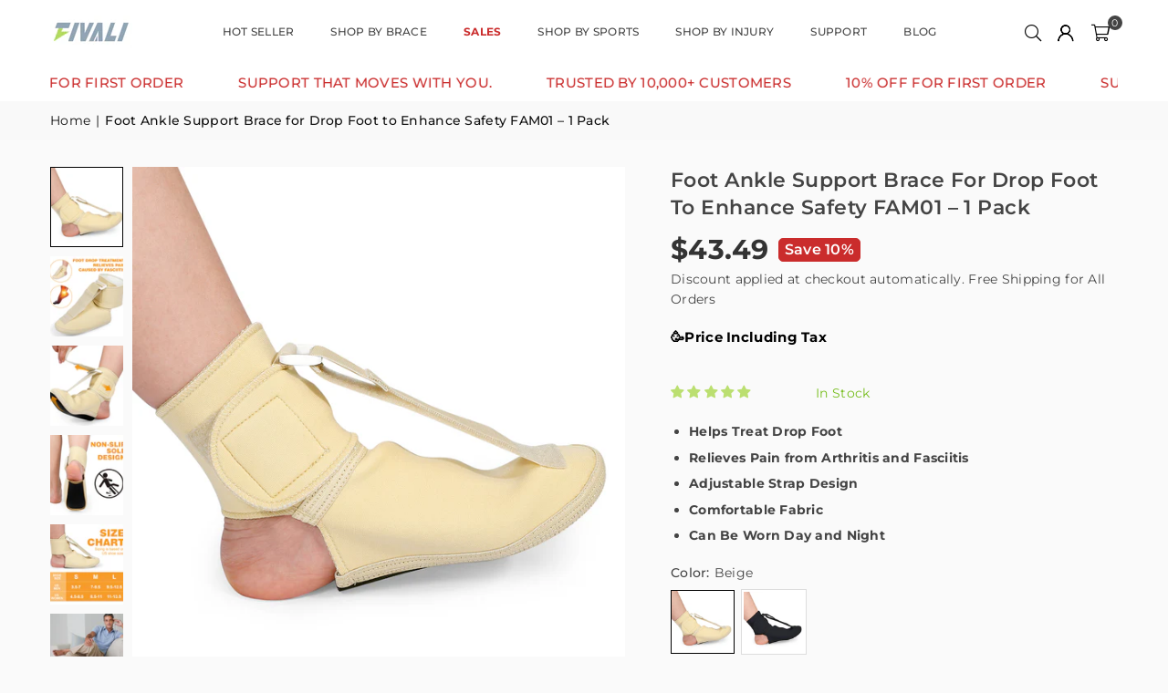

--- FILE ---
content_type: text/html; charset=utf-8
request_url: https://www.fivalifitness.com/products/foot-support-brace-for-drop-foot
body_size: 70010
content:
<!doctype html>
<html
  class="no-js"
  lang="en"
  
>
  <head><meta charset="utf-8"><meta http-equiv="X-UA-Compatible" content="IE=edge,chrome=1"><meta name="viewport" content="width=device-width, initial-scale=1.0"><meta name="theme-color" content="#000"><meta name="facebook-domain-verification" content="81es22wuxjpbi9bo6mz7c4vl61n0tu" /><meta name="format-detection" content="telephone=no"><link rel="canonical" href="https://www.fivalifitness.com/products/foot-support-brace-for-drop-foot"><link rel="alternate" href="https://www.fivalifitness.com/products/foot-support-brace-for-drop-foot" hreflang="en-us" ><link rel="preconnect" href="https://cdn.shopify.com" crossorigin><link rel="dns-prefetch" href="https://www.fivalifitness.com" crossorigin><link rel="dns-prefetch" href="https://trace-kasa.myshopify.com" crossorigin><link rel="preconnect" href="https://fonts.shopifycdn.com" crossorigin><link rel="shortcut icon" href="//www.fivalifitness.com/cdn/shop/files/new_logo_icon_v1_32x32.png?v=1706779102" type="image/png"><title>Foot Support Brace for Drop Foot, Enhance Safety - Fivali</title><meta name="description" content="Free shipping for all orders | Fivali Foot Support Brace for Drop Foot, Enhance Safety by helping to treat drop foot while providing a comfortable fabric for optimal comfort. Click to buy now!"><!-- /snippets/social-meta-tags.liquid --><meta name="keywords" content="Fivali, www.fivalifitness.com"><meta name="author" content="Fivali"><meta property="og:site_name" content="Fivali"><meta property="og:url" content="https://www.fivalifitness.com/products/foot-support-brace-for-drop-foot"><meta property="og:title" content="Foot Support Brace for Drop Foot, Enhance Safety - Fivali"><meta property="og:type" content="product"><meta property="og:description" content="Free shipping for all orders | Fivali Foot Support Brace for Drop Foot, Enhance Safety by helping to treat drop foot while providing a comfortable fabric for optimal comfort. Click to buy now!"><meta property="og:image" content="http://www.fivalifitness.com/cdn/shop/files/1_ab6d629f-7ab2-4378-8d1c-744eb4d62fb2.jpg?v=1715311650"><meta property="og:image:secure_url" content="https://www.fivalifitness.com/cdn/shop/files/1_ab6d629f-7ab2-4378-8d1c-744eb4d62fb2.jpg?v=1715311650"><meta property="og:image:width" content="1600"><meta property="og:image:height" content="1600"><meta property="og:price:amount" content="43.49"><meta property="og:price:currency" content="USD"><meta name="twitter:card" content="summary_large_image"><meta name="twitter:title" content="Foot Support Brace for Drop Foot, Enhance Safety - Fivali"><meta name="twitter:description" content="Free shipping for all orders | Fivali Foot Support Brace for Drop Foot, Enhance Safety by helping to treat drop foot while providing a comfortable fabric for optimal comfort. Click to buy now!">
<link rel="preload" as="font" href="//www.fivalifitness.com/cdn/fonts/montserrat/montserrat_n4.81949fa0ac9fd2021e16436151e8eaa539321637.woff2" type="font/woff2" crossorigin><link rel="preload" as="font" href="//www.fivalifitness.com/cdn/fonts/montserrat/montserrat_n7.3c434e22befd5c18a6b4afadb1e3d77c128c7939.woff2" type="font/woff2" crossorigin><link rel="preload" as="font" href="//www.fivalifitness.com/cdn/shop/t/9/assets/adorn-icons.woff2?v=51276908559411956971717386373" type="font/woff2" crossorigin><style type="text/css">:root{--ft1:Montserrat,sans-serif;--ft2:Montserrat,sans-serif;--ft3:Montserrat,sans-serif;--site_gutter:15px;--grid_gutter:30px;--grid_gutter_sm:15px; --input_height:38px;--input_height_sm:32px;--error:#d20000}*,::after,::before{box-sizing:border-box}article,aside,details,figcaption,figure,footer,header,hgroup,main,menu,nav,section,summary{display:block}body,button,input,select,textarea{font-family:-apple-system,BlinkMacSystemFont,"Segoe UI","Roboto","Oxygen","Ubuntu","Cantarell","Helvetica Neue",sans-serif;-webkit-font-smoothing:antialiased;-webkit-text-size-adjust:100%}a{background-color:transparent}a,a:after,a:before{transition:all .3s ease-in-out}b,strong{font-weight:700;}em{font-style:italic}small{font-size:80%}sub,sup{font-size:75%;line-height:0;position:relative;vertical-align:baseline}sup{top:-.5em}sub{bottom:-.25em}img{max-width:100%;border:0}button,input,optgroup,select,textarea{color:inherit;font:inherit;margin:0;outline:0}button[disabled],input[disabled]{cursor:default}[type=button]::-moz-focus-inner,[type=reset]::-moz-focus-inner,[type=submit]::-moz-focus-inner,button::-moz-focus-inner{border-style:none;padding:0}[type=button]:-moz-focusring,[type=reset]:-moz-focusring,[type=submit]:-moz-focusring,button:-moz-focusring{outline:1px dotted ButtonText}input[type=email],input[type=number],input[type=password],input[type=search]{-webkit-appearance:none;-moz-appearance:none}table{width:100%;border-collapse:collapse;border-spacing:0}td,th{padding:0}textarea{overflow:auto;-webkit-appearance:none;-moz-appearance:none}[tabindex='-1']:focus{outline:0}a,img{outline:0!important;border:0}[role=button],a,button,input,label,select,textarea{touch-action:manipulation}.fl,.flex{display:flex}.fl1,.flex-item{flex:1}.clearfix::after{content:'';display:table;clear:both}.clear{clear:both}.icon__fallback-text,.v-hidden{position:absolute!important;overflow:hidden;clip:rect(0 0 0 0);height:1px;width:1px;margin:-1px;padding:0;border:0}.visibility-hidden{visibility:hidden}.js-focus-hidden:focus{outline:0}.no-js:not(html),.no-js .js{display:none}.no-js .no-js:not(html){display:block}.skip-link:focus{clip:auto;width:auto;height:auto;margin:0;color:#111;background-color:#fff;padding:10px;opacity:1;z-index:10000;transition:none}blockquote{background:#f8f8f8;font-weight:600;font-size:15px;font-style:normal;text-align:center;padding:0 30px;margin:0}.rte blockquote{padding:25px;margin-bottom:20px}blockquote p+cite{margin-top:7.5px}blockquote cite{display:block;font-size:13px;font-style:inherit}code,pre{font-family:Consolas,monospace;font-size:1em}pre{overflow:auto}.rte:last-child{margin-bottom:0}.rte .h1,.rte .h2,.rte .h3,.rte .h4,.rte .h5,.rte .h6,.rte h1,.rte h2,.rte h3,.rte h4,.rte h5,.rte h6{margin-top:15px;margin-bottom:7.5px}.rte .h1:first-child,.rte .h2:first-child,.rte .h3:first-child,.rte .h4:first-child,.rte .h5:first-child,.rte .h6:first-child,.rte h1:first-child,.rte h2:first-child,.rte h3:first-child,.rte h4:first-child,.rte h5:first-child,.rte h6:first-child{margin-top:0}.rte li{margin-bottom:4px;list-style:inherit}.rte li:last-child{margin-bottom:0}.rte-setting{margin-bottom:11.11111px}.rte-setting:last-child{margin-bottom:0}p:last-child{margin-bottom:0}li{list-style:none}.fine-print{font-size:1.07692em;font-style:italic;margin:20px 0}.txt--minor{font-size:80%}.txt--emphasis{font-style:italic}.icon{display:inline-block;width:20px;height:20px;vertical-align:middle;fill:currentColor}.no-svg .icon{display:none}svg.icon:not(.icon--full-color) circle,svg.icon:not(.icon--full-color) ellipse,svg.icon:not(.icon--full-color) g,svg.icon:not(.icon--full-color) line,svg.icon:not(.icon--full-color) path,svg.icon:not(.icon--full-color) polygon,svg.icon:not(.icon--full-color) polyline,svg.icon:not(.icon--full-color) rect,symbol.icon:not(.icon--full-color) circle,symbol.icon:not(.icon--full-color) ellipse,symbol.icon:not(.icon--full-color) g,symbol.icon:not(.icon--full-color) line,symbol.icon:not(.icon--full-color) path,symbol.icon:not(.icon--full-color) polygon,symbol.icon:not(.icon--full-color) polyline,symbol.icon:not(.icon--full-color) rect{fill:inherit;stroke:inherit}.no-svg .icon__fallback-text{position:static!important;overflow:inherit;clip:none;height:auto;width:auto;margin:0}ol,ul{margin:0;padding:0}ol{list-style:decimal}.list--inline{padding:0;margin:0}.list--inline li{display:inline-block;margin-bottom:0;vertical-align:middle}.rte img{height:auto}.rte table{table-layout:fixed}.rte ol,.rte ul{margin:20px 0 30px 30px}.rte ol.list--inline,.rte ul.list--inline{margin-left:0}.rte ul{list-style:disc outside}.rte ul ul{list-style:circle outside}.rte ul ul ul{list-style:square outside}.rte a:not(.btn){padding-bottom:1px}.tc .rte ol,.tc .rte ul,.tc.rte ol,.tc.rte ul{margin-left:0;list-style-position:inside}.rte__table-wrapper{max-width:100%;overflow:auto;-webkit-overflow-scrolling:touch}svg:not(:root){overflow:hidden}.video-wrapper{position:relative;overflow:hidden;max-width:100%;padding-bottom:56.25%;height:0;height:auto}.video-wrapper iframe{position:absolute;top:0;left:0;width:100%;height:100%}form{margin:0}legend{border:0;padding:0}button,input[type=submit],label[for]{cursor:pointer}input[type=text]{-webkit-appearance:none;-moz-appearance:none}[type=checkbox]+label,[type=radio]+label{display:inline-block;margin-bottom:0}textarea{min-height:100px}input[type=checkbox],input[type=radio]{margin:0 5px 0 0;vertical-align:middle}select::-ms-expand{display:none}.label--hidden{position:absolute;height:0;width:0;margin-bottom:0;overflow:hidden;clip:rect(1px,1px,1px,1px)}.form-vertical input,.form-vertical select,.form-vertical textarea{display:block;width:100%}.form-vertical [type=checkbox],.form-vertical [type=radio]{display:inline-block;width:auto;margin-right:5px}.form-vertical .btn,.form-vertical [type=submit]{display:inline-block;width:auto}.grid--table{display:table;table-layout:fixed;width:100%}.grid--table>.gitem{float:none;display:table-cell;vertical-align:middle}.is-transitioning{display:block!important;visibility:visible!important}.mr0{margin:0 !important;}.pd0{ padding:0 !important;}.db{display:block}.dbi{display:inline-block}.dn, .hidden,.btn.loading .txt {display:none}.of_hidden {overflow:hidden}.pa {position:absolute}.pr {position:relative}.l0 {left: 0;}.t0 {top: 0;}.fw-300{font-weight:300}.fw-400{font-weight:400}.fw-500{font-weight:500}.fw-600{font-weight:600}b,strong,.fw-700{font-weight:700}em, .em{font-style:italic}.tt-u{text-transform:uppercase}.tt-l{text-transform:lowercase}.tt-c{text-transform:capitalize}.tt-n{text-transform:none}.list-bullet,.list-arrow,.list-square,.order-list{padding:0 0 15px 15px;}.list-bullet li {list-style:disc; padding:4px 0; }.list-bullet ul, .list-circle ul, .list-arrow ul, .order-list li {padding-left:15px;}.list-square li {list-style:square; padding:4px 0; } .list-arrow li {list-style:disclosure-closed; padding:4px 0; }.order-list li {list-style:decimal; padding:4px 0; }.tdn {text-decoration:none!important}.tdu {text-decoration:underline}.imgFt{position:absolute;top:0;left:0;width:100%;height:100%;object-fit:cover; object-position:center; }.imgFl { display:block; width:100%; height:auto; }.imgWrapper { display:block; margin:auto; }.autoHt { height:auto; }.bgImg { background-size:cover; background-repeat:no-repeat; background-position:center; }.grid-sizer{width:25%; position:absolute}.w_auto {width:auto!important}.h_auto{height:auto}.w_100{width:100%!important}.h_100{height:100%!important}.pd10 {padding:10px;}.grid{display:flex;flex-wrap:wrap;list-style:none;margin:0 -7.5px }.gitem{flex:0 0 auto;padding-left:7.5px;padding-right:7.5px;width:100%}.col-1,.rwcols-1 .gitem, .wd100{width:100%}.col-2,.rwcols-2 .gitem,.wd50{width:50%}.col-3,.rwcols-3 .gitem,.wd33{width:33.33333%}.col-4,.rwcols-4 .gitem,.wd25{width:25%}.col-5,.rwcols-5 .gitem,.wd20{width:20%}.col-6,.rwcols-6 .gitem,.wd16{width:16.66667%}.col-7,.rwcols-7 .gitem,.wd14{width:14.28571%}.col-8,.rwcols-8 .gitem,.wd12{width:12.5%}.col-9,.rwcols-9 .gitem,.wd11{width:11.11111%}.col-10,.rwcols-10 .gitem,.wd10{width:10%}.wd30{width:30%}.wd37{width:37.5%}.wd40{width:40%}.wd60{width:60%}.wd62{width:62.5%}.wd66{width:66.66667%}.wd70{width:70%}.wd75{width:75%}.wd80{width:80%}.wd83{width:83.33333%}.wd87{width:87.5%}.wd90{width:90%}.wd100{width:100%}.show{display:block!important}.hide{display:none!important}.grid-products{margin:0 -0.0px}.grid-products .gitem{padding-left:0.0px;padding-right:0.0px}.f-row{flex-direction:row}.f-col{flex-direction:column}.f-wrap{flex-wrap:wrap}.f-nowrap{flex-wrap:nowrap}.f-jcs{justify-content:flex-start}.f-jce{justify-content:flex-end}.f-jcc{justify-content:center}.f-jcsb{justify-content:space-between}.f-jcsa{justify-content:space-around}.f-jcse{justify-content:space-evenly}.f-ais{align-items:flex-start}.f-aie{align-items:flex-end}.f-aic{align-items:center}.f-aib{align-items:baseline}.f-aist{align-items:stretch}.f-acs{align-content:flex-start}.f-ace{align-content:flex-end}.f-acc{align-content:center}.f-acsb{align-content:space-between}.f-acsa{align-content:space-around}.f-acst{align-content:stretch}.f-asa{align-self:auto}.f-ass{align-self:flex-start}.f-ase{align-self:flex-end}.f-asc{align-self:center}.f-asb{align-self:baseline}.f-asst{align-self:stretch}.order0{order:0}.order1{order:1}.order2{order:2}.order3{order:3}.tl{text-align:left!important}.tc{text-align:center!important}.tr{text-align:right!important}.m_auto{margin-left:auto;margin-right:auto}.ml_auto{margin-left:auto}.mr_auto{margin-right:auto}.m0{margin:0!important}.mt0{margin-top:0!important}.ml0{margin-left:0!important}.mr0{margin-right:0!important}.mb0{margin-bottom:0!important}.ml5{margin-left:5px}.mt5{margin-top:5px}.mr5{margin-right:5px}.mb5{margin-bottom:5px}.ml10{margin-left:10px}.mt10{margin-top:10px}.mr10{margin-right:10px}.mb10{margin-bottom:10px}.ml15{margin-left:15px}.mt15{margin-top:15px}.mr15{margin-right:15px}.mb15{margin-bottom:15px}.ml20{margin-left:20px}.mt20{margin-top:20px!important}.mr20{margin-right:20px}.mb20{margin-bottom:20px}.ml25{margin-left:25px}.mt25{margin-top:25px}.mr25{margin-right:25px}.mb25{margin-bottom:25px}.ml30{margin-left:30px}.mt30{margin-top:30px}.mr30{margin-right:30px}.mb30{margin-bottom:30px}.mb35{margin-bottom:35px}.mb40{margin-bottom:40px}.mb45{margin-bottom:45px}.mb50{margin-bottom:50px}@media (min-width:768px){.col-md-1{width:100%}.col-md-2,.rwcols-md-2 .gitem,.wd50-md{width:50%}.col-md-3,.rwcols-md-3 .gitem,.wd33-md{width:33.33333%}.col-md-4,.rwcols-md-4 .gitem,.wd25-md{width:25%}.col-md-5,.rwcols-md-5 .gitem,.wd20-md{width:20%}.col-md-6,.rwcols-md-6 .gitem,.wd16-md{width:16.66667%}.col-md-7,.rwcols-md-7 .gitem,.wd14-md{width:14.28571%}.col-md-8,.rwcols-md-8 .gitem,.wd12-md{width:12.5%}.col-md-9,.rwcols-md-9 .gitem,.wd11-md{width:11.11111%}.col-md-10,.rwcols-md-10 .gitem,.wd10-md{width:10%}.wd30-md{width:30%}.wd37-md{width:37.5%}.wd40-md{width:40%}.wd60-md{width:60%}.wd62-md{width:62.5%}.wd66-md{width:66.66667%}.wd70-md{width:70%}.wd75-md{width:75%}.wd80-md{width:80%}.wd83-md{width:83.33333%}.wd87-md{width:87.5%}.wd90-md{width:90%}.tl-md{text-align:left!important}.tc-md{text-align:center!important}.tr-md{text-align:right!important}.f-row-md{flex-direction:row}.f-col-md{flex-direction:column}.f-wrap-md{flex-wrap:wrap}.f-nowrap-md{flex-wrap:nowrap}.f-jcs-md{justify-content:flex-start}.f-jce-md{justify-content:flex-end}.f-jcc-md{justify-content:center}.f-jcsb-md{justify-content:space-between}.f-jcsa-md{justify-content:space-around}.f-jcse-md{justify-content:space-evenly}.f-ais-md{align-items:flex-start}.f-aie-md{align-items:flex-end}.f-aic-md{align-items:center}.f-aib-md{align-items:baseline}.f-aist-md{align-items:stretch}.f-acs-md{align-content:flex-start}.f-ace-md{align-content:flex-end}.f-acc-md{align-content:center}.f-acsb-md{align-content:space-between}.f-acsa-md{align-content:space-around}.f-acst-md{align-content:stretch}.f-asa-md{align-self:auto}.f-ass-md{align-self:flex-start}.f-ase-md{align-self:flex-end}.f-asc-md{align-self:center}.f-asb-md{align-self:baseline}.f-asst-md{align-self:stretch}.mb0-md{margin-bottom:0}.mb5-md{margin-bottom:5px}.mb10-md{margin-bottom:10px}.mb15-md{margin-bottom:15px}.mb20-md{margin-bottom:20px}.mb25-md{margin-bottom:25px}.mb30-md{margin-bottom:30px}.mb35-md{margin-bottom:35px}.mb40-md{margin-bottom:40px}.mb45-md{margin-bottom:45px}.mb50-md{margin-bottom:50px}}@media (min-width:1025px){.grid{margin:0 -15px }.gitem{padding-left:15px;padding-right:15px }.col-lg-1{width:100%}.col-lg-2,.rwcols-lg-2 .gitem,.wd50-lg{width:50%}.col-lg-3,.rwcols-lg-3 .gitem,.wd33-lg{width:33.33333%}.col-lg-4,.rwcols-lg-4 .gitem,.wd25-lg{width:25%}.col-lg-5,.rwcols-lg-5 .gitem,.wd20-lg{width:20%}.col-lg-6,.rwcols-lg-6 .gitem,.wd16-lg{width:16.66667%}.col-lg-7,.rwcols-lg-7 .gitem,.wd14-lg{width:14.28571%}.col-lg-8,.rwcols-lg-8 .gitem,.wd12-lg{width:12.5%}.col-lg-9,.rwcols-lg-9 .gitem,.wd11-lg{width:11.11111%}.col-lg-10,.rwcols-lg-10 .gitem,.wd10-lg{width:10%}.wd30-lg{width:30%}.wd37-lg{width:37.5%}.wd40-lg{width:40%}.wd60-lg{width:60%}.wd62-lg{width:62.5%}.wd66-lg{width:66.66667%}.wd70-lg{width:70%}.wd75-lg{width:75%}.wd80-lg{width:80%}.wd83-lg{width:83.33333%}.wd87-lg{width:87.5%}.wd90-lg{width:90%}.show-lg{display:block!important}.hide-lg{display:none!important}.f-row-lg{flex-direction:row}.f-col-lg{flex-direction:column}.f-wrap-lg{flex-wrap:wrap}.f-nowrap-lg{flex-wrap:nowrap}.tl-lg {text-align:left!important}.tc-lg {text-align:center!important}.tr-lg {text-align:right!important}.grid-products{margin:0 -10.0px}.grid-products .gitem{padding-left:10.0px;padding-right:10.0px}}@media (min-width:1280px){.col-xl-1{width:100%}.col-xl-2,.rwcols-xl-2 .gitem,.wd50-xl{width:50%}.col-xl-3,.rwcols-xl-3 .gitem,.wd33-xl{width:33.33333%}.col-xl-4,.rwcols-xl-4 .gitem,.wd25-xl{width:25%}.col-xl-5,.rwcols-xl-5 .gitem,.wd20-xl{width:20%}.col-xl-6,.rwcols-xl-6 .gitem,.wd16-xl{width:16.66667%}.col-xl-7,.rwcols-xl-7 .gitem,.wd14-xl{width:14.28571%}.col-xl-8,.rwcols-xl-8 .gitem,.wd12-xl{width:12.5%}.col-xl-9,.rwcols-xl-9 .gitem,.wd11-xl{width:11.11111%}.col-xl-10,.rwcols-xl-10 .gitem,.wd10-xl{width:10%}.wd30-xl{width:30%}.wd37-xl{width:37.5%}.wd40-xl{width:40%}.wd60-xl{width:60%}.wd62-xl{width:62.5%}.wd66-xl{width:66.66667%}.wd70-xl{width:70%}.wd75-xl{width:75%}.wd80-xl{width:80%}.wd83-xl{width:83.33333%}.wd87-xl{width:87.5%}.wd90-xl{width:90%}.show-xl{display:block!important}.hide-xl{display:none!important}.f-wrap-xl{flex-wrap:wrap}.f-col-xl{flex-direction:column}.tl-xl {text-align:left!important}.tc-xl {text-align:center!important}.tr-xl {text-align:right!important}}@media only screen and (min-width:768px) and (max-width:1024px){.show-md{display:block!important}.hide-md{display:none!important}}@media only screen and (max-width:767px){.show-sm{display:block!important}.hide-sm{display:none!important}}@font-face{font-family:Adorn-Icons;src:url("//www.fivalifitness.com/cdn/shop/t/9/assets/adorn-icons.woff2?v=51276908559411956971717386373") format('woff2'),url("//www.fivalifitness.com/cdn/shop/t/9/assets/adorn-icons.woff?v=74340402737950993131717386373") format('woff');font-weight:400;font-style:normal;font-display:swap}.at{font:normal normal normal 15px/1 Adorn-Icons;speak:none;text-transform:none;display:inline-block;vertical-align:middle;text-rendering:auto;-webkit-font-smoothing:antialiased;-moz-osx-font-smoothing:grayscale}@font-face {font-family: Montserrat;font-weight: 300;font-style: normal;font-display: swap;src: url("//www.fivalifitness.com/cdn/fonts/montserrat/montserrat_n3.29e699231893fd243e1620595067294bb067ba2a.woff2") format("woff2"), url("//www.fivalifitness.com/cdn/fonts/montserrat/montserrat_n3.64ed56f012a53c08a49d49bd7e0c8d2f46119150.woff") format("woff");}@font-face {font-family: Montserrat;font-weight: 400;font-style: normal;font-display: swap;src: url("//www.fivalifitness.com/cdn/fonts/montserrat/montserrat_n4.81949fa0ac9fd2021e16436151e8eaa539321637.woff2") format("woff2"), url("//www.fivalifitness.com/cdn/fonts/montserrat/montserrat_n4.a6c632ca7b62da89c3594789ba828388aac693fe.woff") format("woff");}@font-face {font-family: Montserrat;font-weight: 500;font-style: normal;font-display: swap;src: url("//www.fivalifitness.com/cdn/fonts/montserrat/montserrat_n5.07ef3781d9c78c8b93c98419da7ad4fbeebb6635.woff2") format("woff2"), url("//www.fivalifitness.com/cdn/fonts/montserrat/montserrat_n5.adf9b4bd8b0e4f55a0b203cdd84512667e0d5e4d.woff") format("woff");}@font-face {font-family: Montserrat;font-weight: 600;font-style: normal;font-display: swap;src: url("//www.fivalifitness.com/cdn/fonts/montserrat/montserrat_n6.1326b3e84230700ef15b3a29fb520639977513e0.woff2") format("woff2"), url("//www.fivalifitness.com/cdn/fonts/montserrat/montserrat_n6.652f051080eb14192330daceed8cd53dfdc5ead9.woff") format("woff");}@font-face {font-family: Montserrat;font-weight: 700;font-style: normal;font-display: swap;src: url("//www.fivalifitness.com/cdn/fonts/montserrat/montserrat_n7.3c434e22befd5c18a6b4afadb1e3d77c128c7939.woff2") format("woff2"), url("//www.fivalifitness.com/cdn/fonts/montserrat/montserrat_n7.5d9fa6e2cae713c8fb539a9876489d86207fe957.woff") format("woff");}.page-width { margin:0 auto; padding-left:10px; padding-right:10px; max-width:1200px; }.fullwidth { max-width:100%; padding-left:10px; padding-right:10px; }.template-product .fullwidth.npd .product-single__meta{ padding: 0 20px;}@media only screen and (min-width:766px) { .page-width { padding-left:15px; padding-right:15px; }.fullwidth { padding-left:15px; padding-right:15px; }.template-product .fullwidth.npd:not(.style6) .product-single__meta{ padding-right:30px}}@media only screen and (min-width:1280px){.fullwidth { padding-left:55px; padding-right:55px; }.template-product .fullwidth.npd:not(.style6) .product-single__meta{ padding-right:55px;}}.fullwidth.npd { padding-left:0; padding-right:0; }.fs10 { font-size:10px;}.fs12 { font-size:12px;}.fs14 { font-size:14px;}.fs16 { font-size:16px;}.fs18 { font-size:18px;}.fs20 { font-size:20px;}.fs22 { font-size:22px;}.fs24 { font-size:24px;}.fs26 { font-size:26px;}.fs28 { font-size:28px;}.fs30 { font-size:30px;}</style><link rel="stylesheet" href="//www.fivalifitness.com/cdn/shop/t/9/assets/theme.css?v=107117150651351969161763458570" type="text/css" media="all">    <script src="//www.fivalifitness.com/cdn/shop/t/9/assets/lazysizes.js?v=9525017869278013171717386373" async></script>  <script src="//www.fivalifitness.com/cdn/shop/t/9/assets/jquery.min.js?v=115860211936397945481717386373"defer="defer"></script><script>var theme = {strings:{addToCart:"Add to cart",preOrder:"Pre-Order",soldOut:"Sold out",unavailable:"Unavailable",showMore:"Show More",showLess:"Show Less"},mlcurrency:false,moneyFormat:"${{amount}}",shopCurrency:"USD",autoCurrencies:true,money_currency_format:"${{amount}} USD",money_format:"${{amount}}",ajax_cart:true,fixedHeader:true,animation:true,animationMobile:true,searchresult:"See all results for \u0026quot;{{ terms }}\u0026quot;",wlAvailable:"Available in Wishlist",rtl:false,};document.documentElement.className = document.documentElement.className.replace('no-js', 'js');        var alpha = "Abcdefghijklmnopqrstuvwxyz".split(""), thm = alpha[0]+alpha[21]+alpha[14]+alpha[13]+alpha[4], shpeml = 'services@fivalifitness.com', dmn = window.location.hostname;        window.lazySizesConfig = window.lazySizesConfig || {};window.lazySizesConfig.loadMode = 1;      window.lazySizesConfig.loadHidden = false;        window.shopUrl = 'https://www.fivalifitness.com';      window.routes = {        cart_add_url: '/cart/add',        cart_change_url: '/cart/change',        cart_update_url: '/cart/update',        cart_url: '/cart',        predictive_search_url: '/search/suggest'      };      window.cartStrings = {        error: `There was an error while updating your cart. Please try again.`,        quantityError: `You can only add [quantity] of this item.`      };</script><script src="//www.fivalifitness.com/cdn/shop/t/9/assets/vendor.js?v=76554511100504964491717386374" defer="defer"></script>      <!-- Include the CSS & JS.. (This could be direct from the package or bundled) -->      <link rel="stylesheet" href="//www.fivalifitness.com/cdn/shop/t/9/assets/lite-yt-embed.css?v=75239209607504917321722491603" />      <script src="//www.fivalifitness.com/cdn/shop/t/9/assets/lite-yt-embed.js?v=48381992083152403561722485327" defer="defer"></script>
    <!-- TrustBox script --> 
    <!-- <script type="text/javascript" src="//widget.trustpilot.com/bootstrap/v5/tp.widget.bootstrap.min.js" async></script>  -->
    <!-- End TrustBox script -->



<script>window.performance && window.performance.mark && window.performance.mark('shopify.content_for_header.start');</script><meta name="google-site-verification" content="75xPCiTMb9rbMSdzwHl1AJ2rddEeJXVWsEy5NduaSYs">
<meta name="google-site-verification" content="XbvfR--TbGaL6-NJ7zJ32od5bFnfkTEi-CEDdgT5TVc">
<meta id="shopify-digital-wallet" name="shopify-digital-wallet" content="/60039364773/digital_wallets/dialog">
<meta name="shopify-checkout-api-token" content="4ac6818bde92d7ac9b790f48e1290d11">
<meta id="in-context-paypal-metadata" data-shop-id="60039364773" data-venmo-supported="false" data-environment="production" data-locale="en_US" data-paypal-v4="true" data-currency="USD">
<link rel="alternate" hreflang="x-default" href="https://www.fivalifitness.com/products/foot-support-brace-for-drop-foot">
<link rel="alternate" hreflang="en" href="https://www.fivalifitness.com/products/foot-support-brace-for-drop-foot">
<link rel="alternate" hreflang="de" href="https://www.fivalifitness.com/de/products/foot-support-brace-for-drop-foot">
<link rel="alternate" type="application/json+oembed" href="https://www.fivalifitness.com/products/foot-support-brace-for-drop-foot.oembed">
<script async="async" data-src="/checkouts/internal/preloads.js?locale=en-US"></script>
<link rel="preconnect" href="https://shop.app" crossorigin="anonymous">
<script async="async" data-src="https://shop.app/checkouts/internal/preloads.js?locale=en-US&shop_id=60039364773" crossorigin="anonymous"></script>
<script id="apple-pay-shop-capabilities" type="application/json">{"shopId":60039364773,"countryCode":"HK","currencyCode":"USD","merchantCapabilities":["supports3DS"],"merchantId":"gid:\/\/shopify\/Shop\/60039364773","merchantName":"Fivali","requiredBillingContactFields":["postalAddress","email"],"requiredShippingContactFields":["postalAddress","email"],"shippingType":"shipping","supportedNetworks":["visa","masterCard","amex"],"total":{"type":"pending","label":"Fivali","amount":"1.00"},"shopifyPaymentsEnabled":true,"supportsSubscriptions":true}</script>
<script id="shopify-features" type="application/json">{"accessToken":"4ac6818bde92d7ac9b790f48e1290d11","betas":["rich-media-storefront-analytics"],"domain":"www.fivalifitness.com","predictiveSearch":true,"shopId":60039364773,"locale":"en"}</script>
<script>var Shopify = Shopify || {};
Shopify.shop = "trace-kasa.myshopify.com";
Shopify.locale = "en";
Shopify.currency = {"active":"USD","rate":"1.0"};
Shopify.country = "US";
Shopify.theme = {"name":"avone","id":138399285413,"schema_name":"Avone","schema_version":"5.2","theme_store_id":null,"role":"main"};
Shopify.theme.handle = "null";
Shopify.theme.style = {"id":null,"handle":null};
Shopify.cdnHost = "www.fivalifitness.com/cdn";
Shopify.routes = Shopify.routes || {};
Shopify.routes.root = "/";</script>
<script type="module">!function(o){(o.Shopify=o.Shopify||{}).modules=!0}(window);</script>
<script>!function(o){function n(){var o=[];function n(){o.push(Array.prototype.slice.apply(arguments))}return n.q=o,n}var t=o.Shopify=o.Shopify||{};t.loadFeatures=n(),t.autoloadFeatures=n()}(window);</script>
<script>
  window.ShopifyPay = window.ShopifyPay || {};
  window.ShopifyPay.apiHost = "shop.app\/pay";
  window.ShopifyPay.redirectState = null;
</script>
<script id="shop-js-analytics" type="application/json">{"pageType":"product"}</script>
<script defer="defer" async type="module" data-src="//www.fivalifitness.com/cdn/shopifycloud/shop-js/modules/v2/client.init-shop-cart-sync_BT-GjEfc.en.esm.js"></script>
<script defer="defer" async type="module" data-src="//www.fivalifitness.com/cdn/shopifycloud/shop-js/modules/v2/chunk.common_D58fp_Oc.esm.js"></script>
<script defer="defer" async type="module" data-src="//www.fivalifitness.com/cdn/shopifycloud/shop-js/modules/v2/chunk.modal_xMitdFEc.esm.js"></script>
<script type="module">
  await import("//www.fivalifitness.com/cdn/shopifycloud/shop-js/modules/v2/client.init-shop-cart-sync_BT-GjEfc.en.esm.js");
await import("//www.fivalifitness.com/cdn/shopifycloud/shop-js/modules/v2/chunk.common_D58fp_Oc.esm.js");
await import("//www.fivalifitness.com/cdn/shopifycloud/shop-js/modules/v2/chunk.modal_xMitdFEc.esm.js");

  window.Shopify.SignInWithShop?.initShopCartSync?.({"fedCMEnabled":true,"windoidEnabled":true});

</script>
<script>
  window.Shopify = window.Shopify || {};
  if (!window.Shopify.featureAssets) window.Shopify.featureAssets = {};
  window.Shopify.featureAssets['shop-js'] = {"shop-cart-sync":["modules/v2/client.shop-cart-sync_DZOKe7Ll.en.esm.js","modules/v2/chunk.common_D58fp_Oc.esm.js","modules/v2/chunk.modal_xMitdFEc.esm.js"],"init-fed-cm":["modules/v2/client.init-fed-cm_B6oLuCjv.en.esm.js","modules/v2/chunk.common_D58fp_Oc.esm.js","modules/v2/chunk.modal_xMitdFEc.esm.js"],"shop-cash-offers":["modules/v2/client.shop-cash-offers_D2sdYoxE.en.esm.js","modules/v2/chunk.common_D58fp_Oc.esm.js","modules/v2/chunk.modal_xMitdFEc.esm.js"],"shop-login-button":["modules/v2/client.shop-login-button_QeVjl5Y3.en.esm.js","modules/v2/chunk.common_D58fp_Oc.esm.js","modules/v2/chunk.modal_xMitdFEc.esm.js"],"pay-button":["modules/v2/client.pay-button_DXTOsIq6.en.esm.js","modules/v2/chunk.common_D58fp_Oc.esm.js","modules/v2/chunk.modal_xMitdFEc.esm.js"],"shop-button":["modules/v2/client.shop-button_DQZHx9pm.en.esm.js","modules/v2/chunk.common_D58fp_Oc.esm.js","modules/v2/chunk.modal_xMitdFEc.esm.js"],"avatar":["modules/v2/client.avatar_BTnouDA3.en.esm.js"],"init-windoid":["modules/v2/client.init-windoid_CR1B-cfM.en.esm.js","modules/v2/chunk.common_D58fp_Oc.esm.js","modules/v2/chunk.modal_xMitdFEc.esm.js"],"init-shop-for-new-customer-accounts":["modules/v2/client.init-shop-for-new-customer-accounts_C_vY_xzh.en.esm.js","modules/v2/client.shop-login-button_QeVjl5Y3.en.esm.js","modules/v2/chunk.common_D58fp_Oc.esm.js","modules/v2/chunk.modal_xMitdFEc.esm.js"],"init-shop-email-lookup-coordinator":["modules/v2/client.init-shop-email-lookup-coordinator_BI7n9ZSv.en.esm.js","modules/v2/chunk.common_D58fp_Oc.esm.js","modules/v2/chunk.modal_xMitdFEc.esm.js"],"init-shop-cart-sync":["modules/v2/client.init-shop-cart-sync_BT-GjEfc.en.esm.js","modules/v2/chunk.common_D58fp_Oc.esm.js","modules/v2/chunk.modal_xMitdFEc.esm.js"],"shop-toast-manager":["modules/v2/client.shop-toast-manager_DiYdP3xc.en.esm.js","modules/v2/chunk.common_D58fp_Oc.esm.js","modules/v2/chunk.modal_xMitdFEc.esm.js"],"init-customer-accounts":["modules/v2/client.init-customer-accounts_D9ZNqS-Q.en.esm.js","modules/v2/client.shop-login-button_QeVjl5Y3.en.esm.js","modules/v2/chunk.common_D58fp_Oc.esm.js","modules/v2/chunk.modal_xMitdFEc.esm.js"],"init-customer-accounts-sign-up":["modules/v2/client.init-customer-accounts-sign-up_iGw4briv.en.esm.js","modules/v2/client.shop-login-button_QeVjl5Y3.en.esm.js","modules/v2/chunk.common_D58fp_Oc.esm.js","modules/v2/chunk.modal_xMitdFEc.esm.js"],"shop-follow-button":["modules/v2/client.shop-follow-button_CqMgW2wH.en.esm.js","modules/v2/chunk.common_D58fp_Oc.esm.js","modules/v2/chunk.modal_xMitdFEc.esm.js"],"checkout-modal":["modules/v2/client.checkout-modal_xHeaAweL.en.esm.js","modules/v2/chunk.common_D58fp_Oc.esm.js","modules/v2/chunk.modal_xMitdFEc.esm.js"],"shop-login":["modules/v2/client.shop-login_D91U-Q7h.en.esm.js","modules/v2/chunk.common_D58fp_Oc.esm.js","modules/v2/chunk.modal_xMitdFEc.esm.js"],"lead-capture":["modules/v2/client.lead-capture_BJmE1dJe.en.esm.js","modules/v2/chunk.common_D58fp_Oc.esm.js","modules/v2/chunk.modal_xMitdFEc.esm.js"],"payment-terms":["modules/v2/client.payment-terms_Ci9AEqFq.en.esm.js","modules/v2/chunk.common_D58fp_Oc.esm.js","modules/v2/chunk.modal_xMitdFEc.esm.js"]};
</script>
<script>(function() {
  var isLoaded = false;
  function asyncLoad() {
    if (isLoaded) return;
    isLoaded = true;
    var urls = ["https:\/\/public.zoorix.com\/sdk.min.js?shop=trace-kasa.myshopify.com"];
    for (var i = 0; i < urls.length; i++) {
      var s = document.createElement('script');
      s.type = 'text/javascript';
      s.async = true;
      s.src = urls[i];
      var x = document.getElementsByTagName('script')[0];
      x.parentNode.insertBefore(s, x);
    }
  };
  document.addEventListener('StartAsyncLoading',function(event){asyncLoad();});if(window.attachEvent) {
    window.attachEvent('onload', function(){});
  } else {
    window.addEventListener('load', function(){}, false);
  }
})();</script>
<script id="__st">var __st={"a":60039364773,"offset":-28800,"reqid":"b3e502de-4c78-40c1-b429-c44ad212d326-1769319370","pageurl":"www.fivalifitness.com\/products\/foot-support-brace-for-drop-foot","u":"a48a5ebf8acd","p":"product","rtyp":"product","rid":8632471912613};</script>
<script>window.ShopifyPaypalV4VisibilityTracking = true;</script>
<script id="captcha-bootstrap">!function(){'use strict';const t='contact',e='account',n='new_comment',o=[[t,t],['blogs',n],['comments',n],[t,'customer']],c=[[e,'customer_login'],[e,'guest_login'],[e,'recover_customer_password'],[e,'create_customer']],r=t=>t.map((([t,e])=>`form[action*='/${t}']:not([data-nocaptcha='true']) input[name='form_type'][value='${e}']`)).join(','),a=t=>()=>t?[...document.querySelectorAll(t)].map((t=>t.form)):[];function s(){const t=[...o],e=r(t);return a(e)}const i='password',u='form_key',d=['recaptcha-v3-token','g-recaptcha-response','h-captcha-response',i],f=()=>{try{return window.sessionStorage}catch{return}},m='__shopify_v',_=t=>t.elements[u];function p(t,e,n=!1){try{const o=window.sessionStorage,c=JSON.parse(o.getItem(e)),{data:r}=function(t){const{data:e,action:n}=t;return t[m]||n?{data:e,action:n}:{data:t,action:n}}(c);for(const[e,n]of Object.entries(r))t.elements[e]&&(t.elements[e].value=n);n&&o.removeItem(e)}catch(o){console.error('form repopulation failed',{error:o})}}const l='form_type',E='cptcha';function T(t){t.dataset[E]=!0}const w=window,h=w.document,L='Shopify',v='ce_forms',y='captcha';let A=!1;((t,e)=>{const n=(g='f06e6c50-85a8-45c8-87d0-21a2b65856fe',I='https://cdn.shopify.com/shopifycloud/storefront-forms-hcaptcha/ce_storefront_forms_captcha_hcaptcha.v1.5.2.iife.js',D={infoText:'Protected by hCaptcha',privacyText:'Privacy',termsText:'Terms'},(t,e,n)=>{const o=w[L][v],c=o.bindForm;if(c)return c(t,g,e,D).then(n);var r;o.q.push([[t,g,e,D],n]),r=I,A||(h.body.append(Object.assign(h.createElement('script'),{id:'captcha-provider',async:!0,src:r})),A=!0)});var g,I,D;w[L]=w[L]||{},w[L][v]=w[L][v]||{},w[L][v].q=[],w[L][y]=w[L][y]||{},w[L][y].protect=function(t,e){n(t,void 0,e),T(t)},Object.freeze(w[L][y]),function(t,e,n,w,h,L){const[v,y,A,g]=function(t,e,n){const i=e?o:[],u=t?c:[],d=[...i,...u],f=r(d),m=r(i),_=r(d.filter((([t,e])=>n.includes(e))));return[a(f),a(m),a(_),s()]}(w,h,L),I=t=>{const e=t.target;return e instanceof HTMLFormElement?e:e&&e.form},D=t=>v().includes(t);t.addEventListener('submit',(t=>{const e=I(t);if(!e)return;const n=D(e)&&!e.dataset.hcaptchaBound&&!e.dataset.recaptchaBound,o=_(e),c=g().includes(e)&&(!o||!o.value);(n||c)&&t.preventDefault(),c&&!n&&(function(t){try{if(!f())return;!function(t){const e=f();if(!e)return;const n=_(t);if(!n)return;const o=n.value;o&&e.removeItem(o)}(t);const e=Array.from(Array(32),(()=>Math.random().toString(36)[2])).join('');!function(t,e){_(t)||t.append(Object.assign(document.createElement('input'),{type:'hidden',name:u})),t.elements[u].value=e}(t,e),function(t,e){const n=f();if(!n)return;const o=[...t.querySelectorAll(`input[type='${i}']`)].map((({name:t})=>t)),c=[...d,...o],r={};for(const[a,s]of new FormData(t).entries())c.includes(a)||(r[a]=s);n.setItem(e,JSON.stringify({[m]:1,action:t.action,data:r}))}(t,e)}catch(e){console.error('failed to persist form',e)}}(e),e.submit())}));const S=(t,e)=>{t&&!t.dataset[E]&&(n(t,e.some((e=>e===t))),T(t))};for(const o of['focusin','change'])t.addEventListener(o,(t=>{const e=I(t);D(e)&&S(e,y())}));const B=e.get('form_key'),M=e.get(l),P=B&&M;t.addEventListener('DOMContentLoaded',(()=>{const t=y();if(P)for(const e of t)e.elements[l].value===M&&p(e,B);[...new Set([...A(),...v().filter((t=>'true'===t.dataset.shopifyCaptcha))])].forEach((e=>S(e,t)))}))}(h,new URLSearchParams(w.location.search),n,t,e,['guest_login'])})(!0,!0)}();</script>
<script integrity="sha256-4kQ18oKyAcykRKYeNunJcIwy7WH5gtpwJnB7kiuLZ1E=" data-source-attribution="shopify.loadfeatures" defer="defer" data-src="//www.fivalifitness.com/cdn/shopifycloud/storefront/assets/storefront/load_feature-a0a9edcb.js" crossorigin="anonymous"></script>
<script crossorigin="anonymous" defer="defer" data-src="//www.fivalifitness.com/cdn/shopifycloud/storefront/assets/shopify_pay/storefront-65b4c6d7.js?v=20250812"></script>
<script data-source-attribution="shopify.dynamic_checkout.dynamic.init">var Shopify=Shopify||{};Shopify.PaymentButton=Shopify.PaymentButton||{isStorefrontPortableWallets:!0,init:function(){window.Shopify.PaymentButton.init=function(){};var t=document.createElement("script");t.data-src="https://www.fivalifitness.com/cdn/shopifycloud/portable-wallets/latest/portable-wallets.en.js",t.type="module",document.head.appendChild(t)}};
</script>
<script data-source-attribution="shopify.dynamic_checkout.buyer_consent">
  function portableWalletsHideBuyerConsent(e){var t=document.getElementById("shopify-buyer-consent"),n=document.getElementById("shopify-subscription-policy-button");t&&n&&(t.classList.add("hidden"),t.setAttribute("aria-hidden","true"),n.removeEventListener("click",e))}function portableWalletsShowBuyerConsent(e){var t=document.getElementById("shopify-buyer-consent"),n=document.getElementById("shopify-subscription-policy-button");t&&n&&(t.classList.remove("hidden"),t.removeAttribute("aria-hidden"),n.addEventListener("click",e))}window.Shopify?.PaymentButton&&(window.Shopify.PaymentButton.hideBuyerConsent=portableWalletsHideBuyerConsent,window.Shopify.PaymentButton.showBuyerConsent=portableWalletsShowBuyerConsent);
</script>
<script>
  function portableWalletsCleanup(e){e&&e.src&&console.error("Failed to load portable wallets script "+e.src);var t=document.querySelectorAll("shopify-accelerated-checkout .shopify-payment-button__skeleton, shopify-accelerated-checkout-cart .wallet-cart-button__skeleton"),e=document.getElementById("shopify-buyer-consent");for(let e=0;e<t.length;e++)t[e].remove();e&&e.remove()}function portableWalletsNotLoadedAsModule(e){e instanceof ErrorEvent&&"string"==typeof e.message&&e.message.includes("import.meta")&&"string"==typeof e.filename&&e.filename.includes("portable-wallets")&&(window.removeEventListener("error",portableWalletsNotLoadedAsModule),window.Shopify.PaymentButton.failedToLoad=e,"loading"===document.readyState?document.addEventListener("DOMContentLoaded",window.Shopify.PaymentButton.init):window.Shopify.PaymentButton.init())}window.addEventListener("error",portableWalletsNotLoadedAsModule);
</script>

<script type="module" data-src="https://www.fivalifitness.com/cdn/shopifycloud/portable-wallets/latest/portable-wallets.en.js" onError="portableWalletsCleanup(this)" crossorigin="anonymous"></script>
<script nomodule>
  document.addEventListener("DOMContentLoaded", portableWalletsCleanup);
</script>

<script id='scb4127' type='text/javascript' async='' data-src='https://www.fivalifitness.com/cdn/shopifycloud/privacy-banner/storefront-banner.js'></script><link id="shopify-accelerated-checkout-styles" rel="stylesheet" media="screen" href="https://www.fivalifitness.com/cdn/shopifycloud/portable-wallets/latest/accelerated-checkout-backwards-compat.css" crossorigin="anonymous">
<style id="shopify-accelerated-checkout-cart">
        #shopify-buyer-consent {
  margin-top: 1em;
  display: inline-block;
  width: 100%;
}

#shopify-buyer-consent.hidden {
  display: none;
}

#shopify-subscription-policy-button {
  background: none;
  border: none;
  padding: 0;
  text-decoration: underline;
  font-size: inherit;
  cursor: pointer;
}

#shopify-subscription-policy-button::before {
  box-shadow: none;
}

      </style>

<script>window.performance && window.performance.mark && window.performance.mark('shopify.content_for_header.end');</script>
<!-- BEGIN MerchantWidget Code -->
    <script id='merchantWidgetScript'
      src="https://www.gstatic.com/shopping/merchant/merchantwidget.js"
      defer>
    </script>
    <script type="text/javascript">
      merchantWidgetScript.addEventListener('load', function () {
        merchantwidget.start({
          position: 'LEFT_BOTTOM',
          bottomMargin: 140,
          mobileBottomMargin: 60
        });
      });
    </script>
    <!-- END MerchantWidget Code -->
  <!-- BEGIN app block: shopify://apps/transcy/blocks/switcher_embed_block/bce4f1c0-c18c-43b0-b0b2-a1aefaa44573 --><!-- BEGIN app snippet: fa_translate_core --><script>
    (function () {
        console.log("transcy ignore convert TC value",typeof transcy_ignoreConvertPrice != "undefined");
        
        function addMoneyTag(mutations, observer) {
            let currencyCookie = getCookieCore("transcy_currency");
            
            let shopifyCurrencyRegex = buildXPathQuery(
                window.ShopifyTC.shopifyCurrency.price_currency
            );
            let currencyRegex = buildCurrencyRegex(window.ShopifyTC.shopifyCurrency.price_currency)
            let tempTranscy = document.evaluate(shopifyCurrencyRegex, document, null, XPathResult.ORDERED_NODE_SNAPSHOT_TYPE, null);
            for (let iTranscy = 0; iTranscy < tempTranscy.snapshotLength; iTranscy++) {
                let elTranscy = tempTranscy.snapshotItem(iTranscy);
                if (elTranscy.innerHTML &&
                !elTranscy.classList.contains('transcy-money') && (typeof transcy_ignoreConvertPrice == "undefined" ||
                !transcy_ignoreConvertPrice?.some(className => elTranscy.classList?.contains(className))) && elTranscy?.childNodes?.length == 1) {
                    if (!window.ShopifyTC?.shopifyCurrency?.price_currency || currencyCookie == window.ShopifyTC?.currency?.active || !currencyCookie) {
                        addClassIfNotExists(elTranscy, 'notranslate');
                        continue;
                    }

                    elTranscy.classList.add('transcy-money');
                    let innerHTML = replaceMatches(elTranscy?.textContent, currencyRegex);
                    elTranscy.innerHTML = innerHTML;
                    if (!innerHTML.includes("tc-money")) {
                        addClassIfNotExists(elTranscy, 'notranslate');
                    }
                } 
                if (elTranscy.classList.contains('transcy-money') && !elTranscy?.innerHTML?.includes("tc-money")) {
                    addClassIfNotExists(elTranscy, 'notranslate');
                }
            }
        }
    
        function logChangesTranscy(mutations, observer) {
            const xpathQuery = `
                //*[text()[contains(.,"•tc")]] |
                //*[text()[contains(.,"tc")]] |
                //*[text()[contains(.,"transcy")]] |
                //textarea[@placeholder[contains(.,"transcy")]] |
                //textarea[@placeholder[contains(.,"tc")]] |
                //select[@placeholder[contains(.,"transcy")]] |
                //select[@placeholder[contains(.,"tc")]] |
                //input[@placeholder[contains(.,"tc")]] |
                //input[@value[contains(.,"tc")]] |
                //input[@value[contains(.,"transcy")]] |
                //*[text()[contains(.,"TC")]] |
                //textarea[@placeholder[contains(.,"TC")]] |
                //select[@placeholder[contains(.,"TC")]] |
                //input[@placeholder[contains(.,"TC")]] |
                //input[@value[contains(.,"TC")]]
            `;
            let tempTranscy = document.evaluate(xpathQuery, document, null, XPathResult.ORDERED_NODE_SNAPSHOT_TYPE, null);
            for (let iTranscy = 0; iTranscy < tempTranscy.snapshotLength; iTranscy++) {
                let elTranscy = tempTranscy.snapshotItem(iTranscy);
                let innerHtmlTranscy = elTranscy?.innerHTML ? elTranscy.innerHTML : "";
                if (innerHtmlTranscy && !["SCRIPT", "LINK", "STYLE"].includes(elTranscy.nodeName)) {
                    const textToReplace = [
                        '&lt;•tc&gt;', '&lt;/•tc&gt;', '&lt;tc&gt;', '&lt;/tc&gt;',
                        '&lt;transcy&gt;', '&lt;/transcy&gt;', '&amp;lt;tc&amp;gt;',
                        '&amp;lt;/tc&amp;gt;', '&lt;TRANSCY&gt;', '&lt;/TRANSCY&gt;',
                        '&lt;TC&gt;', '&lt;/TC&gt;'
                    ];
                    let containsTag = textToReplace.some(tag => innerHtmlTranscy.includes(tag));
                    if (containsTag) {
                        textToReplace.forEach(tag => {
                            innerHtmlTranscy = innerHtmlTranscy.replaceAll(tag, '');
                        });
                        elTranscy.innerHTML = innerHtmlTranscy;
                        elTranscy.setAttribute('translate', 'no');
                    }
    
                    const tagsToReplace = ['<•tc>', '</•tc>', '<tc>', '</tc>', '<transcy>', '</transcy>', '<TC>', '</TC>', '<TRANSCY>', '</TRANSCY>'];
                    if (tagsToReplace.some(tag => innerHtmlTranscy.includes(tag))) {
                        innerHtmlTranscy = innerHtmlTranscy.replace(/<(|\/)transcy>|<(|\/)tc>|<(|\/)•tc>/gi, "");
                        elTranscy.innerHTML = innerHtmlTranscy;
                        elTranscy.setAttribute('translate', 'no');
                    }
                }
                if (["INPUT"].includes(elTranscy.nodeName)) {
                    let valueInputTranscy = elTranscy.value.replaceAll("&lt;tc&gt;", "").replaceAll("&lt;/tc&gt;", "").replace(/<(|\/)transcy>|<(|\/)tc>/gi, "");
                    elTranscy.value = valueInputTranscy
                }
    
                if (["INPUT", "SELECT", "TEXTAREA"].includes(elTranscy.nodeName)) {
                    elTranscy.placeholder = elTranscy.placeholder.replaceAll("&lt;tc&gt;", "").replaceAll("&lt;/tc&gt;", "").replace(/<(|\/)transcy>|<(|\/)tc>/gi, "");
                }
            }
            addMoneyTag(mutations, observer)
        }
        const observerOptionsTranscy = {
            subtree: true,
            childList: true
        };
        const observerTranscy = new MutationObserver(logChangesTranscy);
        observerTranscy.observe(document.documentElement, observerOptionsTranscy);
    })();

    const addClassIfNotExists = (element, className) => {
        if (!element.classList.contains(className)) {
            element.classList.add(className);
        }
    };
    
    const replaceMatches = (content, currencyRegex) => {
        let arrCurrencies = content.match(currencyRegex);
    
        if (arrCurrencies?.length && content === arrCurrencies[0]) {
            return content;
        }
        return (
            arrCurrencies?.reduce((string, oldVal, index) => {
                const hasSpaceBefore = string.match(new RegExp(`\\s${oldVal}`));
                const hasSpaceAfter = string.match(new RegExp(`${oldVal}\\s`));
                let eleCurrencyConvert = `<tc-money translate="no">${arrCurrencies[index]}</tc-money>`;
                if (hasSpaceBefore) eleCurrencyConvert = ` ${eleCurrencyConvert}`;
                if (hasSpaceAfter) eleCurrencyConvert = `${eleCurrencyConvert} `;
                if (string.includes("tc-money")) {
                    return string;
                }
                return string?.replaceAll(oldVal, eleCurrencyConvert);
            }, content) || content
        );
        return result;
    };
    
    const unwrapCurrencySpan = (text) => {
        return text.replace(/<span[^>]*>(.*?)<\/span>/gi, "$1");
    };

    const getSymbolsAndCodes = (text)=>{
        let numberPattern = "\\d+(?:[.,]\\d+)*(?:[.,]\\d+)?(?:\\s?\\d+)?"; // Chỉ tối đa 1 khoảng trắng
        let textWithoutCurrencySpan = unwrapCurrencySpan(text);
        let symbolsAndCodes = textWithoutCurrencySpan
            .trim()
            .replace(new RegExp(numberPattern, "g"), "")
            .split(/\s+/) // Loại bỏ khoảng trắng dư thừa
            .filter((el) => el);

        if (!Array.isArray(symbolsAndCodes) || symbolsAndCodes.length === 0) {
            throw new Error("symbolsAndCodes must be a non-empty array.");
        }

        return symbolsAndCodes;
    }
    
    const buildCurrencyRegex = (text) => {
       let symbolsAndCodes = getSymbolsAndCodes(text)
       let patterns = createCurrencyRegex(symbolsAndCodes)

       return new RegExp(`(${patterns.join("|")})`, "g");
    };

    const createCurrencyRegex = (symbolsAndCodes)=>{
        const escape = (str) => str.replace(/[-/\\^$*+?.()|[\]{}]/g, "\\$&");
        const [s1, s2] = [escape(symbolsAndCodes[0]), escape(symbolsAndCodes[1] || "")];
        const space = "\\s?";
        const numberPattern = "\\d+(?:[.,]\\d+)*(?:[.,]\\d+)?(?:\\s?\\d+)?"; 
        const patterns = [];
        if (s1 && s2) {
            patterns.push(
                `${s1}${space}${numberPattern}${space}${s2}`,
                `${s2}${space}${numberPattern}${space}${s1}`,
                `${s2}${space}${s1}${space}${numberPattern}`,
                `${s1}${space}${s2}${space}${numberPattern}`
            );
        }
        if (s1) {
            patterns.push(`${s1}${space}${numberPattern}`);
            patterns.push(`${numberPattern}${space}${s1}`);
        }

        if (s2) {
            patterns.push(`${s2}${space}${numberPattern}`);
            patterns.push(`${numberPattern}${space}${s2}`);
        }
        return patterns;
    }
    
    const getCookieCore = function (name) {
        var nameEQ = name + "=";
        var ca = document.cookie.split(';');
        for (var i = 0; i < ca.length; i++) {
            var c = ca[i];
            while (c.charAt(0) == ' ') c = c.substring(1, c.length);
            if (c.indexOf(nameEQ) == 0) return c.substring(nameEQ.length, c.length);
        }
        return null;
    };
    
    const buildXPathQuery = (text) => {
        let numberPattern = "\\d+(?:[.,]\\d+)*"; // Bỏ `matches()`
        let symbolAndCodes = text.replace(/<span[^>]*>(.*?)<\/span>/gi, "$1")
            .trim()
            .replace(new RegExp(numberPattern, "g"), "")
            .split(" ")
            ?.filter((el) => el);
    
        if (!symbolAndCodes || !Array.isArray(symbolAndCodes) || symbolAndCodes.length === 0) {
            throw new Error("symbolAndCodes must be a non-empty array.");
        }
    
        // Escape ký tự đặc biệt trong XPath
        const escapeXPath = (str) => str.replace(/(["'])/g, "\\$1");
    
        // Danh sách thẻ HTML cần tìm
        const allowedTags = ["div", "span", "p", "strong", "b", "h1", "h2", "h3", "h4", "h5", "h6", "td", "li", "font", "dd", 'a', 'font', 's'];
    
        // Tạo điều kiện contains() cho từng symbol hoặc code
        const conditions = symbolAndCodes
            .map((symbol) =>
                `(contains(text(), "${escapeXPath(symbol)}") and (contains(text(), "0") or contains(text(), "1") or contains(text(), "2") or contains(text(), "3") or contains(text(), "4") or contains(text(), "5") or contains(text(), "6") or contains(text(), "7") or contains(text(), "8") or contains(text(), "9")) )`
            )
            .join(" or ");
    
        // Tạo XPath Query (Chỉ tìm trong các thẻ HTML, không tìm trong input)
        const xpathQuery = allowedTags
            .map((tag) => `//${tag}[${conditions}]`)
            .join(" | ");
    
        return xpathQuery;
    };
    
    window.ShopifyTC = {};
    ShopifyTC.shop = "www.fivalifitness.com";
    ShopifyTC.locale = "en";
    ShopifyTC.currency = {"active":"USD", "rate":""};
    ShopifyTC.country = "US";
    ShopifyTC.designMode = false;
    ShopifyTC.theme = {};
    ShopifyTC.cdnHost = "";
    ShopifyTC.routes = {};
    ShopifyTC.routes.root = "/";
    ShopifyTC.store_id = 60039364773;
    ShopifyTC.page_type = "product";
    ShopifyTC.resource_id = "";
    ShopifyTC.resource_description = "";
    ShopifyTC.market_id = 3343089829;
    switch (ShopifyTC.page_type) {
        case "product":
            ShopifyTC.resource_id = 8632471912613;
            ShopifyTC.resource_description = "\u003cul\u003e\n\u003cli\u003e\n\u003ch5\u003eHelps Treat Drop Foot\u003c\/h5\u003e\n\u003c\/li\u003e\n\u003cli\u003e\n\u003ch5\u003eRelieves Pain from Arthritis and Fasciitis\u003c\/h5\u003e\n\u003c\/li\u003e\n\u003cli\u003e\n\u003ch5\u003eAdjustable Strap Design\u003c\/h5\u003e\n\u003c\/li\u003e\n\u003cli\u003e\n\u003ch5\u003eComfortable Fabric\u003c\/h5\u003e\n\u003c\/li\u003e\n\u003cli\u003e\n\u003ch5\u003eCan Be Worn Day and Night\u003c\/h5\u003e\n\u003c\/li\u003e\n\u003c\/ul\u003e"
            break;
        case "article":
            ShopifyTC.resource_id = null;
            ShopifyTC.resource_description = null
            break;
        case "blog":
            ShopifyTC.resource_id = null;
            break;
        case "collection":
            ShopifyTC.resource_id = null;
            ShopifyTC.resource_description = null
            break;
        case "policy":
            ShopifyTC.resource_id = null;
            ShopifyTC.resource_description = null
            break;
        case "page":
            ShopifyTC.resource_id = null;
            ShopifyTC.resource_description = null
            break;
        default:
            break;
    }

    window.ShopifyTC.shopifyCurrency={
        "price": `0.01`,
        "price_currency": `$0.01 USD`,
        "currency": `USD`
    }


    if(typeof(transcy_appEmbed) == 'undefined'){
        transcy_switcherVersion = "1769072583";
        transcy_productMediaVersion = "1755241251";
        transcy_collectionMediaVersion = "";
        transcy_otherMediaVersion = "";
        transcy_productId = "8632471912613";
        transcy_shopName = "Fivali";
        transcy_currenciesPaymentPublish = [];
        transcy_curencyDefault = "USD";transcy_currenciesPaymentPublish.push("CAD");transcy_currenciesPaymentPublish.push("EUR");transcy_currenciesPaymentPublish.push("GBP");transcy_currenciesPaymentPublish.push("USD");
        transcy_shopifyLocales = [{"shop_locale":{"locale":"en","enabled":true,"primary":true,"published":true}},{"shop_locale":{"locale":"de","enabled":true,"primary":false,"published":true}}];
        transcy_moneyFormat = "${{amount}}";

        function domLoadedTranscy () {
            let cdnScriptTC = typeof(transcy_cdn) != 'undefined' ? (transcy_cdn+'/transcy.js') : "https://cdn.shopify.com/extensions/019bbfa6-be8b-7e64-b8d4-927a6591272a/transcy-294/assets/transcy.js";
            let cdnLinkTC = typeof(transcy_cdn) != 'undefined' ? (transcy_cdn+'/transcy.css') :  "https://cdn.shopify.com/extensions/019bbfa6-be8b-7e64-b8d4-927a6591272a/transcy-294/assets/transcy.css";
            let scriptTC = document.createElement('script');
            scriptTC.type = 'text/javascript';
            scriptTC.defer = true;
            scriptTC.src = cdnScriptTC;
            scriptTC.id = "transcy-script";
            document.head.appendChild(scriptTC);

            let linkTC = document.createElement('link');
            linkTC.rel = 'stylesheet'; 
            linkTC.type = 'text/css';
            linkTC.href = cdnLinkTC;
            linkTC.id = "transcy-style";
            document.head.appendChild(linkTC); 
        }


        if (document.readyState === 'interactive' || document.readyState === 'complete') {
            domLoadedTranscy();
        } else {
            document.addEventListener("DOMContentLoaded", function () {
                domLoadedTranscy();
            });
        }
    }
</script>
<!-- END app snippet -->


<!-- END app block --><!-- BEGIN app block: shopify://apps/simprosys-google-shopping-feed/blocks/core_settings_block/1f0b859e-9fa6-4007-97e8-4513aff5ff3b --><!-- BEGIN: GSF App Core Tags & Scripts by Simprosys Google Shopping Feed -->









<!-- END: GSF App Core Tags & Scripts by Simprosys Google Shopping Feed -->
<!-- END app block --><!-- BEGIN app block: shopify://apps/judge-me-reviews/blocks/judgeme_core/61ccd3b1-a9f2-4160-9fe9-4fec8413e5d8 --><!-- Start of Judge.me Core -->






<link rel="dns-prefetch" href="https://cdn2.judge.me/cdn/widget_frontend">
<link rel="dns-prefetch" href="https://cdn.judge.me">
<link rel="dns-prefetch" href="https://cdn1.judge.me">
<link rel="dns-prefetch" href="https://api.judge.me">

<script data-cfasync='false' class='jdgm-settings-script'>window.jdgmSettings={"pagination":5,"disable_web_reviews":false,"badge_no_review_text":"No reviews","badge_n_reviews_text":"{{ n }} review/reviews","badge_star_color":"#BBDF70","hide_badge_preview_if_no_reviews":false,"badge_hide_text":false,"enforce_center_preview_badge":false,"widget_title":"Customer Reviews","widget_open_form_text":"Write a review","widget_close_form_text":"Cancel review","widget_refresh_page_text":"Refresh page","widget_summary_text":"Based on {{ number_of_reviews }} review/reviews","widget_no_review_text":"Be the first to write a review","widget_name_field_text":"Display name","widget_verified_name_field_text":"Verified Name (public)","widget_name_placeholder_text":"Display name","widget_required_field_error_text":"This field is required.","widget_email_field_text":"Email address","widget_verified_email_field_text":"Verified Email (private, can not be edited)","widget_email_placeholder_text":"Your email address","widget_email_field_error_text":"Please enter a valid email address.","widget_rating_field_text":"Rating","widget_review_title_field_text":"Review Title","widget_review_title_placeholder_text":"Give your review a title","widget_review_body_field_text":"Review content","widget_review_body_placeholder_text":"Start writing here...","widget_pictures_field_text":"Picture/Video (optional)","widget_submit_review_text":"Submit Review","widget_submit_verified_review_text":"Submit Verified Review","widget_submit_success_msg_with_auto_publish":"Thank you! Please refresh the page in a few moments to see your review. You can remove or edit your review by logging into \u003ca href='https://judge.me/login' target='_blank' rel='nofollow noopener'\u003eJudge.me\u003c/a\u003e","widget_submit_success_msg_no_auto_publish":"Thank you! Your review will be published as soon as it is approved by the shop admin. You can remove or edit your review by logging into \u003ca href='https://judge.me/login' target='_blank' rel='nofollow noopener'\u003eJudge.me\u003c/a\u003e","widget_show_default_reviews_out_of_total_text":"Showing {{ n_reviews_shown }} out of {{ n_reviews }} reviews.","widget_show_all_link_text":"Show all","widget_show_less_link_text":"Show less","widget_author_said_text":"{{ reviewer_name }} said:","widget_days_text":"{{ n }} days ago","widget_weeks_text":"{{ n }} week/weeks ago","widget_months_text":"{{ n }} month/months ago","widget_years_text":"{{ n }} year/years ago","widget_yesterday_text":"Yesterday","widget_today_text":"Today","widget_replied_text":"\u003e\u003e {{ shop_name }} replied:","widget_read_more_text":"Read more","widget_reviewer_name_as_initial":"","widget_rating_filter_color":"#fbcd0a","widget_rating_filter_see_all_text":"See all reviews","widget_sorting_most_recent_text":"Most Recent","widget_sorting_highest_rating_text":"Highest Rating","widget_sorting_lowest_rating_text":"Lowest Rating","widget_sorting_with_pictures_text":"Only Pictures","widget_sorting_most_helpful_text":"Most Helpful","widget_open_question_form_text":"Ask a question","widget_reviews_subtab_text":"Reviews","widget_questions_subtab_text":"Questions","widget_question_label_text":"Question","widget_answer_label_text":"Answer","widget_question_placeholder_text":"Write your question here","widget_submit_question_text":"Submit Question","widget_question_submit_success_text":"Thank you for your question! We will notify you once it gets answered.","widget_star_color":"#BBDF70","verified_badge_text":"Verified","verified_badge_bg_color":"","verified_badge_text_color":"","verified_badge_placement":"left-of-reviewer-name","widget_review_max_height":"","widget_hide_border":false,"widget_social_share":false,"widget_thumb":true,"widget_review_location_show":false,"widget_location_format":"","all_reviews_include_out_of_store_products":true,"all_reviews_out_of_store_text":"(out of store)","all_reviews_pagination":100,"all_reviews_product_name_prefix_text":"about","enable_review_pictures":true,"enable_question_anwser":false,"widget_theme":"","review_date_format":"mm/dd/yyyy","default_sort_method":"most-recent","widget_product_reviews_subtab_text":"Product Reviews","widget_shop_reviews_subtab_text":"Shop Reviews","widget_other_products_reviews_text":"Reviews for other products","widget_store_reviews_subtab_text":"Store reviews","widget_no_store_reviews_text":"This store hasn't received any reviews yet","widget_web_restriction_product_reviews_text":"This product hasn't received any reviews yet","widget_no_items_text":"No items found","widget_show_more_text":"Show more","widget_write_a_store_review_text":"Share Your Review","widget_other_languages_heading":"Reviews in Other Languages","widget_translate_review_text":"Translate review to {{ language }}","widget_translating_review_text":"Translating...","widget_show_original_translation_text":"Show original ({{ language }})","widget_translate_review_failed_text":"Review couldn't be translated.","widget_translate_review_retry_text":"Retry","widget_translate_review_try_again_later_text":"Try again later","show_product_url_for_grouped_product":false,"widget_sorting_pictures_first_text":"Pictures First","show_pictures_on_all_rev_page_mobile":false,"show_pictures_on_all_rev_page_desktop":false,"floating_tab_hide_mobile_install_preference":false,"floating_tab_button_name":"★ Reviews","floating_tab_title":"Let customers speak for us","floating_tab_button_color":"#FFFFFF","floating_tab_button_background_color":"#BBDF70","floating_tab_url":"","floating_tab_url_enabled":false,"floating_tab_tab_style":"stars","all_reviews_text_badge_text":"Customers rate us {{ shop.metafields.judgeme.all_reviews_rating | round: 1 }}/5 based on {{ shop.metafields.judgeme.all_reviews_count }} reviews.","all_reviews_text_badge_text_branded_style":"{{ shop.metafields.judgeme.all_reviews_rating | round: 1 }} out of 5 stars based on {{ shop.metafields.judgeme.all_reviews_count }} reviews","is_all_reviews_text_badge_a_link":false,"show_stars_for_all_reviews_text_badge":false,"all_reviews_text_badge_url":"","all_reviews_text_style":"branded","all_reviews_text_color_style":"judgeme_brand_color","all_reviews_text_color":"#108474","all_reviews_text_show_jm_brand":true,"featured_carousel_show_header":true,"featured_carousel_title":"Let Customers Speak For Us","testimonials_carousel_title":"Customers are saying","videos_carousel_title":"Real customer stories","cards_carousel_title":"Customers are saying","featured_carousel_count_text":"from {{ n }} reviews","featured_carousel_add_link_to_all_reviews_page":false,"featured_carousel_url":"","featured_carousel_show_images":true,"featured_carousel_autoslide_interval":5,"featured_carousel_arrows_on_the_sides":true,"featured_carousel_height":300,"featured_carousel_width":80,"featured_carousel_image_size":0,"featured_carousel_image_height":250,"featured_carousel_arrow_color":"#eeeeee","verified_count_badge_style":"branded","verified_count_badge_orientation":"horizontal","verified_count_badge_color_style":"judgeme_brand_color","verified_count_badge_color":"#108474","is_verified_count_badge_a_link":false,"verified_count_badge_url":"","verified_count_badge_show_jm_brand":true,"widget_rating_preset_default":5,"widget_first_sub_tab":"product-reviews","widget_show_histogram":true,"widget_histogram_use_custom_color":false,"widget_pagination_use_custom_color":false,"widget_star_use_custom_color":true,"widget_verified_badge_use_custom_color":false,"widget_write_review_use_custom_color":false,"picture_reminder_submit_button":"Upload Pictures","enable_review_videos":true,"mute_video_by_default":true,"widget_sorting_videos_first_text":"Videos First","widget_review_pending_text":"Pending","featured_carousel_items_for_large_screen":4,"social_share_options_order":"Facebook,Twitter","remove_microdata_snippet":false,"disable_json_ld":false,"enable_json_ld_products":false,"preview_badge_show_question_text":false,"preview_badge_no_question_text":"No questions","preview_badge_n_question_text":"{{ number_of_questions }} question/questions","qa_badge_show_icon":false,"qa_badge_position":"same-row","remove_judgeme_branding":true,"widget_add_search_bar":false,"widget_search_bar_placeholder":"Search","widget_sorting_verified_only_text":"Verified only","featured_carousel_theme":"gallery","featured_carousel_show_rating":true,"featured_carousel_show_title":false,"featured_carousel_show_body":true,"featured_carousel_show_date":false,"featured_carousel_show_reviewer":false,"featured_carousel_show_product":true,"featured_carousel_header_background_color":"#108474","featured_carousel_header_text_color":"#ffffff","featured_carousel_name_product_separator":"reviewed","featured_carousel_full_star_background":"#108474","featured_carousel_empty_star_background":"#dadada","featured_carousel_vertical_theme_background":"#f9fafb","featured_carousel_verified_badge_enable":true,"featured_carousel_verified_badge_color":"#BBDF70","featured_carousel_border_style":"round","featured_carousel_review_line_length_limit":3,"featured_carousel_more_reviews_button_text":"Read more reviews","featured_carousel_view_product_button_text":"View product","all_reviews_page_load_reviews_on":"button_click","all_reviews_page_load_more_text":"Load More Reviews","disable_fb_tab_reviews":false,"enable_ajax_cdn_cache":false,"widget_advanced_speed_features":5,"widget_public_name_text":"displayed publicly like","default_reviewer_name":"John Smith","default_reviewer_name_has_non_latin":true,"widget_reviewer_anonymous":"Anonymous","medals_widget_title":"Judge.me Review Medals","medals_widget_background_color":"#f9fafb","medals_widget_position":"footer_all_pages","medals_widget_border_color":"#f9fafb","medals_widget_verified_text_position":"left","medals_widget_use_monochromatic_version":false,"medals_widget_elements_color":"#108474","show_reviewer_avatar":true,"widget_invalid_yt_video_url_error_text":"Not a YouTube video URL","widget_max_length_field_error_text":"Please enter no more than {0} characters.","widget_show_country_flag":false,"widget_show_collected_via_shop_app":true,"widget_verified_by_shop_badge_style":"light","widget_verified_by_shop_text":"Verified by Shop","widget_show_photo_gallery":true,"widget_load_with_code_splitting":true,"widget_ugc_install_preference":false,"widget_ugc_title":"Made by us, Shared by you","widget_ugc_subtitle":"Tag us to see your picture featured in our page","widget_ugc_arrows_color":"#ffffff","widget_ugc_primary_button_text":"Buy Now","widget_ugc_primary_button_background_color":"#108474","widget_ugc_primary_button_text_color":"#ffffff","widget_ugc_primary_button_border_width":"0","widget_ugc_primary_button_border_style":"none","widget_ugc_primary_button_border_color":"#108474","widget_ugc_primary_button_border_radius":"25","widget_ugc_secondary_button_text":"Load More","widget_ugc_secondary_button_background_color":"#ffffff","widget_ugc_secondary_button_text_color":"#108474","widget_ugc_secondary_button_border_width":"2","widget_ugc_secondary_button_border_style":"solid","widget_ugc_secondary_button_border_color":"#108474","widget_ugc_secondary_button_border_radius":"25","widget_ugc_reviews_button_text":"View Reviews","widget_ugc_reviews_button_background_color":"#ffffff","widget_ugc_reviews_button_text_color":"#108474","widget_ugc_reviews_button_border_width":"2","widget_ugc_reviews_button_border_style":"solid","widget_ugc_reviews_button_border_color":"#108474","widget_ugc_reviews_button_border_radius":"25","widget_ugc_reviews_button_link_to":"judgeme-reviews-page","widget_ugc_show_post_date":true,"widget_ugc_max_width":"800","widget_rating_metafield_value_type":true,"widget_primary_color":"#BBDF70","widget_enable_secondary_color":false,"widget_secondary_color":"#339999","widget_summary_average_rating_text":"{{ average_rating }} out of 5","widget_media_grid_title":"Customer photos \u0026 videos","widget_media_grid_see_more_text":"See more","widget_round_style":false,"widget_show_product_medals":true,"widget_verified_by_judgeme_text":"Verified by Judge.me","widget_show_store_medals":true,"widget_verified_by_judgeme_text_in_store_medals":"Verified by Judge.me","widget_media_field_exceed_quantity_message":"Sorry, we can only accept {{ max_media }} for one review.","widget_media_field_exceed_limit_message":"{{ file_name }} is too large, please select a {{ media_type }} less than {{ size_limit }}MB.","widget_review_submitted_text":"Review Submitted!","widget_question_submitted_text":"Question Submitted!","widget_close_form_text_question":"Cancel","widget_write_your_answer_here_text":"Write your answer here","widget_enabled_branded_link":true,"widget_show_collected_by_judgeme":true,"widget_reviewer_name_color":"","widget_write_review_text_color":"#FFFFFF","widget_write_review_bg_color":"#BBDF70","widget_collected_by_judgeme_text":"collected by Judge.me","widget_pagination_type":"standard","widget_load_more_text":"Load More","widget_load_more_color":"#108474","widget_full_review_text":"Full Review","widget_read_more_reviews_text":"Read More Reviews","widget_read_questions_text":"Read Questions","widget_questions_and_answers_text":"Questions \u0026 Answers","widget_verified_by_text":"Verified by","widget_verified_text":"Verified","widget_number_of_reviews_text":"{{ number_of_reviews }} reviews","widget_back_button_text":"Back","widget_next_button_text":"Next","widget_custom_forms_filter_button":"Filters","custom_forms_style":"horizontal","widget_show_review_information":false,"how_reviews_are_collected":"How reviews are collected?","widget_show_review_keywords":false,"widget_gdpr_statement":"How we use your data: We'll only contact you about the review you left, and only if necessary. By submitting your review, you agree to Judge.me's \u003ca href='https://judge.me/terms' target='_blank' rel='nofollow noopener'\u003eterms\u003c/a\u003e, \u003ca href='https://judge.me/privacy' target='_blank' rel='nofollow noopener'\u003eprivacy\u003c/a\u003e and \u003ca href='https://judge.me/content-policy' target='_blank' rel='nofollow noopener'\u003econtent\u003c/a\u003e policies.","widget_multilingual_sorting_enabled":false,"widget_translate_review_content_enabled":false,"widget_translate_review_content_method":"manual","popup_widget_review_selection":"automatically_with_pictures","popup_widget_round_border_style":true,"popup_widget_show_title":true,"popup_widget_show_body":true,"popup_widget_show_reviewer":false,"popup_widget_show_product":true,"popup_widget_show_pictures":true,"popup_widget_use_review_picture":true,"popup_widget_show_on_home_page":true,"popup_widget_show_on_product_page":true,"popup_widget_show_on_collection_page":true,"popup_widget_show_on_cart_page":true,"popup_widget_position":"bottom_left","popup_widget_first_review_delay":3,"popup_widget_duration":3,"popup_widget_interval":3,"popup_widget_review_count":5,"popup_widget_hide_on_mobile":true,"review_snippet_widget_round_border_style":true,"review_snippet_widget_card_color":"#FFFFFF","review_snippet_widget_slider_arrows_background_color":"#FFFFFF","review_snippet_widget_slider_arrows_color":"#000000","review_snippet_widget_star_color":"#108474","show_product_variant":false,"all_reviews_product_variant_label_text":"Variant: ","widget_show_verified_branding":false,"widget_ai_summary_title":"Customers say","widget_ai_summary_disclaimer":"AI-powered review summary based on recent customer reviews","widget_show_ai_summary":false,"widget_show_ai_summary_bg":false,"widget_show_review_title_input":true,"redirect_reviewers_invited_via_email":"review_widget","request_store_review_after_product_review":false,"request_review_other_products_in_order":false,"review_form_color_scheme":"default","review_form_corner_style":"square","review_form_star_color":{},"review_form_text_color":"#333333","review_form_background_color":"#ffffff","review_form_field_background_color":"#fafafa","review_form_button_color":{},"review_form_button_text_color":"#ffffff","review_form_modal_overlay_color":"#000000","review_content_screen_title_text":"How would you rate this product?","review_content_introduction_text":"We would love it if you would share a bit about your experience.","store_review_form_title_text":"How would you rate this store?","store_review_form_introduction_text":"We would love it if you would share a bit about your experience.","show_review_guidance_text":true,"one_star_review_guidance_text":"Poor","five_star_review_guidance_text":"Great","customer_information_screen_title_text":"About you","customer_information_introduction_text":"Please tell us more about you.","custom_questions_screen_title_text":"Your experience in more detail","custom_questions_introduction_text":"Here are a few questions to help us understand more about your experience.","review_submitted_screen_title_text":"Thanks for your review!","review_submitted_screen_thank_you_text":"We are processing it and it will appear on the store soon.","review_submitted_screen_email_verification_text":"Please confirm your email by clicking the link we just sent you. This helps us keep reviews authentic.","review_submitted_request_store_review_text":"Would you like to share your experience of shopping with us?","review_submitted_review_other_products_text":"Would you like to review these products?","store_review_screen_title_text":"Would you like to share your experience of shopping with us?","store_review_introduction_text":"We value your feedback and use it to improve. Please share any thoughts or suggestions you have.","reviewer_media_screen_title_picture_text":"Share a picture","reviewer_media_introduction_picture_text":"Upload a photo to support your review.","reviewer_media_screen_title_video_text":"Share a video","reviewer_media_introduction_video_text":"Upload a video to support your review.","reviewer_media_screen_title_picture_or_video_text":"Share a picture or video","reviewer_media_introduction_picture_or_video_text":"Upload a photo or video to support your review.","reviewer_media_youtube_url_text":"Paste your Youtube URL here","advanced_settings_next_step_button_text":"Next","advanced_settings_close_review_button_text":"Close","modal_write_review_flow":false,"write_review_flow_required_text":"Required","write_review_flow_privacy_message_text":"We respect your privacy.","write_review_flow_anonymous_text":"Post review as anonymous","write_review_flow_visibility_text":"This won't be visible to other customers.","write_review_flow_multiple_selection_help_text":"Select as many as you like","write_review_flow_single_selection_help_text":"Select one option","write_review_flow_required_field_error_text":"This field is required","write_review_flow_invalid_email_error_text":"Please enter a valid email address","write_review_flow_max_length_error_text":"Max. {{ max_length }} characters.","write_review_flow_media_upload_text":"\u003cb\u003eClick to upload\u003c/b\u003e or drag and drop","write_review_flow_gdpr_statement":"We'll only contact you about your review if necessary. By submitting your review, you agree to our \u003ca href='https://judge.me/terms' target='_blank' rel='nofollow noopener'\u003eterms and conditions\u003c/a\u003e and \u003ca href='https://judge.me/privacy' target='_blank' rel='nofollow noopener'\u003eprivacy policy\u003c/a\u003e.","rating_only_reviews_enabled":false,"show_negative_reviews_help_screen":false,"new_review_flow_help_screen_rating_threshold":3,"negative_review_resolution_screen_title_text":"Tell us more","negative_review_resolution_text":"Your experience matters to us. If there were issues with your purchase, we're here to help. Feel free to reach out to us, we'd love the opportunity to make things right.","negative_review_resolution_button_text":"Contact us","negative_review_resolution_proceed_with_review_text":"Leave a review","negative_review_resolution_subject":"Issue with purchase from {{ shop_name }}.{{ order_name }}","preview_badge_collection_page_install_status":false,"widget_review_custom_css":".jdgm-rev-widg[data-number-of-reviews=\"0\"] \u003e div:not(.jdgm-rev-widg__header) {\n  display: none !important;\n}\n.jdgm-rev-widg[data-number-of-reviews=\"0\"]\n  .jdgm-rev-widg__header\n  \u003e .jdgm-row-media {\n  display: none !important;\n}\n.jdgm-rev-widg[data-number-of-reviews=\"0\"]\n  .jdgm-rev-widg__header\n  .jdgm-row-stars\n  \u003e div:not(.jdgm-widget-actions-wrapper) {\n  display: none !important;\n}","preview_badge_custom_css":"","preview_badge_stars_count":"5-stars","featured_carousel_custom_css":"","floating_tab_custom_css":"","all_reviews_widget_custom_css":".jdgm-all-reviews__body {\nmax-height:600px;\noverflow:auto;\n}","medals_widget_custom_css":"","verified_badge_custom_css":"","all_reviews_text_custom_css":"","transparency_badges_collected_via_store_invite":false,"transparency_badges_from_another_provider":false,"transparency_badges_collected_from_store_visitor":false,"transparency_badges_collected_by_verified_review_provider":false,"transparency_badges_earned_reward":false,"transparency_badges_collected_via_store_invite_text":"Review collected via store invitation","transparency_badges_from_another_provider_text":"Review collected from another provider","transparency_badges_collected_from_store_visitor_text":"Review collected from a store visitor","transparency_badges_written_in_google_text":"Review written in Google","transparency_badges_written_in_etsy_text":"Review written in Etsy","transparency_badges_written_in_shop_app_text":"Review written in Shop App","transparency_badges_earned_reward_text":"Review earned a reward for future purchase","product_review_widget_per_page":10,"widget_store_review_label_text":"Review about the store","checkout_comment_extension_title_on_product_page":"Customer Comments","checkout_comment_extension_num_latest_comment_show":5,"checkout_comment_extension_format":"name_and_timestamp","checkout_comment_customer_name":"last_initial","checkout_comment_comment_notification":true,"preview_badge_collection_page_install_preference":false,"preview_badge_home_page_install_preference":false,"preview_badge_product_page_install_preference":false,"review_widget_install_preference":"","review_carousel_install_preference":false,"floating_reviews_tab_install_preference":"none","verified_reviews_count_badge_install_preference":false,"all_reviews_text_install_preference":false,"review_widget_best_location":false,"judgeme_medals_install_preference":false,"review_widget_revamp_enabled":false,"review_widget_qna_enabled":false,"review_widget_header_theme":"minimal","review_widget_widget_title_enabled":true,"review_widget_header_text_size":"medium","review_widget_header_text_weight":"regular","review_widget_average_rating_style":"compact","review_widget_bar_chart_enabled":true,"review_widget_bar_chart_type":"numbers","review_widget_bar_chart_style":"standard","review_widget_expanded_media_gallery_enabled":false,"review_widget_reviews_section_theme":"standard","review_widget_image_style":"thumbnails","review_widget_review_image_ratio":"square","review_widget_stars_size":"medium","review_widget_verified_badge":"standard_text","review_widget_review_title_text_size":"medium","review_widget_review_text_size":"medium","review_widget_review_text_length":"medium","review_widget_number_of_columns_desktop":3,"review_widget_carousel_transition_speed":5,"review_widget_custom_questions_answers_display":"always","review_widget_button_text_color":"#FFFFFF","review_widget_text_color":"#000000","review_widget_lighter_text_color":"#7B7B7B","review_widget_corner_styling":"soft","review_widget_review_word_singular":"review","review_widget_review_word_plural":"reviews","review_widget_voting_label":"Helpful?","review_widget_shop_reply_label":"Reply from {{ shop_name }}:","review_widget_filters_title":"Filters","qna_widget_question_word_singular":"Question","qna_widget_question_word_plural":"Questions","qna_widget_answer_reply_label":"Answer from {{ answerer_name }}:","qna_content_screen_title_text":"Ask a question about this product","qna_widget_question_required_field_error_text":"Please enter your question.","qna_widget_flow_gdpr_statement":"We'll only contact you about your question if necessary. By submitting your question, you agree to our \u003ca href='https://judge.me/terms' target='_blank' rel='nofollow noopener'\u003eterms and conditions\u003c/a\u003e and \u003ca href='https://judge.me/privacy' target='_blank' rel='nofollow noopener'\u003eprivacy policy\u003c/a\u003e.","qna_widget_question_submitted_text":"Thanks for your question!","qna_widget_close_form_text_question":"Close","qna_widget_question_submit_success_text":"We’ll notify you by email when your question is answered.","all_reviews_widget_v2025_enabled":false,"all_reviews_widget_v2025_header_theme":"default","all_reviews_widget_v2025_widget_title_enabled":true,"all_reviews_widget_v2025_header_text_size":"medium","all_reviews_widget_v2025_header_text_weight":"regular","all_reviews_widget_v2025_average_rating_style":"compact","all_reviews_widget_v2025_bar_chart_enabled":true,"all_reviews_widget_v2025_bar_chart_type":"numbers","all_reviews_widget_v2025_bar_chart_style":"standard","all_reviews_widget_v2025_expanded_media_gallery_enabled":false,"all_reviews_widget_v2025_show_store_medals":true,"all_reviews_widget_v2025_show_photo_gallery":true,"all_reviews_widget_v2025_show_review_keywords":false,"all_reviews_widget_v2025_show_ai_summary":false,"all_reviews_widget_v2025_show_ai_summary_bg":false,"all_reviews_widget_v2025_add_search_bar":false,"all_reviews_widget_v2025_default_sort_method":"most-recent","all_reviews_widget_v2025_reviews_per_page":10,"all_reviews_widget_v2025_reviews_section_theme":"default","all_reviews_widget_v2025_image_style":"thumbnails","all_reviews_widget_v2025_review_image_ratio":"square","all_reviews_widget_v2025_stars_size":"medium","all_reviews_widget_v2025_verified_badge":"bold_badge","all_reviews_widget_v2025_review_title_text_size":"medium","all_reviews_widget_v2025_review_text_size":"medium","all_reviews_widget_v2025_review_text_length":"medium","all_reviews_widget_v2025_number_of_columns_desktop":3,"all_reviews_widget_v2025_carousel_transition_speed":5,"all_reviews_widget_v2025_custom_questions_answers_display":"always","all_reviews_widget_v2025_show_product_variant":false,"all_reviews_widget_v2025_show_reviewer_avatar":true,"all_reviews_widget_v2025_reviewer_name_as_initial":"","all_reviews_widget_v2025_review_location_show":false,"all_reviews_widget_v2025_location_format":"","all_reviews_widget_v2025_show_country_flag":false,"all_reviews_widget_v2025_verified_by_shop_badge_style":"light","all_reviews_widget_v2025_social_share":false,"all_reviews_widget_v2025_social_share_options_order":"Facebook,Twitter,LinkedIn,Pinterest","all_reviews_widget_v2025_pagination_type":"standard","all_reviews_widget_v2025_button_text_color":"#FFFFFF","all_reviews_widget_v2025_text_color":"#000000","all_reviews_widget_v2025_lighter_text_color":"#7B7B7B","all_reviews_widget_v2025_corner_styling":"soft","all_reviews_widget_v2025_title":"Customer reviews","all_reviews_widget_v2025_ai_summary_title":"Customers say about this store","all_reviews_widget_v2025_no_review_text":"Be the first to write a review","platform":"shopify","branding_url":"https://app.judge.me/reviews","branding_text":"Powered by Judge.me","locale":"en","reply_name":"Fivali","widget_version":"3.0","footer":true,"autopublish":false,"review_dates":true,"enable_custom_form":false,"shop_locale":"en","enable_multi_locales_translations":true,"show_review_title_input":true,"review_verification_email_status":"always","can_be_branded":false,"reply_name_text":"Fivali"};</script> <style class='jdgm-settings-style'>.jdgm-xx{left:0}:root{--jdgm-primary-color: #BBDF70;--jdgm-secondary-color: rgba(187,223,112,0.1);--jdgm-star-color: #BBDF70;--jdgm-write-review-text-color: #FFFFFF;--jdgm-write-review-bg-color: #BBDF70;--jdgm-paginate-color: #BBDF70;--jdgm-border-radius: 0;--jdgm-reviewer-name-color: #BBDF70}.jdgm-histogram__bar-content{background-color:#BBDF70}.jdgm-rev[data-verified-buyer=true] .jdgm-rev__icon.jdgm-rev__icon:after,.jdgm-rev__buyer-badge.jdgm-rev__buyer-badge{color:white;background-color:#BBDF70}.jdgm-review-widget--small .jdgm-gallery.jdgm-gallery .jdgm-gallery__thumbnail-link:nth-child(8) .jdgm-gallery__thumbnail-wrapper.jdgm-gallery__thumbnail-wrapper:before{content:"See more"}@media only screen and (min-width: 768px){.jdgm-gallery.jdgm-gallery .jdgm-gallery__thumbnail-link:nth-child(8) .jdgm-gallery__thumbnail-wrapper.jdgm-gallery__thumbnail-wrapper:before{content:"See more"}}.jdgm-rev__thumb-btn{color:#BBDF70}.jdgm-rev__thumb-btn:hover{opacity:0.8}.jdgm-rev__thumb-btn:not([disabled]):hover,.jdgm-rev__thumb-btn:hover,.jdgm-rev__thumb-btn:active,.jdgm-rev__thumb-btn:visited{color:#BBDF70}.jdgm-preview-badge .jdgm-star.jdgm-star{color:#BBDF70}.jdgm-author-all-initials{display:none !important}.jdgm-author-last-initial{display:none !important}.jdgm-rev-widg__title{visibility:hidden}.jdgm-rev-widg__summary-text{visibility:hidden}.jdgm-prev-badge__text{visibility:hidden}.jdgm-rev__prod-link-prefix:before{content:'about'}.jdgm-rev__variant-label:before{content:'Variant: '}.jdgm-rev__out-of-store-text:before{content:'(out of store)'}@media only screen and (min-width: 768px){.jdgm-rev__pics .jdgm-rev_all-rev-page-picture-separator,.jdgm-rev__pics .jdgm-rev__product-picture{display:none}}@media only screen and (max-width: 768px){.jdgm-rev__pics .jdgm-rev_all-rev-page-picture-separator,.jdgm-rev__pics .jdgm-rev__product-picture{display:none}}.jdgm-preview-badge[data-template="product"]{display:none !important}.jdgm-preview-badge[data-template="collection"]{display:none !important}.jdgm-preview-badge[data-template="index"]{display:none !important}.jdgm-review-widget[data-from-snippet="true"]{display:none !important}.jdgm-verified-count-badget[data-from-snippet="true"]{display:none !important}.jdgm-carousel-wrapper[data-from-snippet="true"]{display:none !important}.jdgm-all-reviews-text[data-from-snippet="true"]{display:none !important}.jdgm-medals-section[data-from-snippet="true"]{display:none !important}.jdgm-ugc-media-wrapper[data-from-snippet="true"]{display:none !important}.jdgm-revs-tab-btn,.jdgm-revs-tab-btn:not([disabled]):hover,.jdgm-revs-tab-btn:focus{background-color:#BBDF70}.jdgm-revs-tab-btn,.jdgm-revs-tab-btn:not([disabled]):hover{color:#FFFFFF}.jdgm-rev__transparency-badge[data-badge-type="review_collected_via_store_invitation"]{display:none !important}.jdgm-rev__transparency-badge[data-badge-type="review_collected_from_another_provider"]{display:none !important}.jdgm-rev__transparency-badge[data-badge-type="review_collected_from_store_visitor"]{display:none !important}.jdgm-rev__transparency-badge[data-badge-type="review_written_in_etsy"]{display:none !important}.jdgm-rev__transparency-badge[data-badge-type="review_written_in_google_business"]{display:none !important}.jdgm-rev__transparency-badge[data-badge-type="review_written_in_shop_app"]{display:none !important}.jdgm-rev__transparency-badge[data-badge-type="review_earned_for_future_purchase"]{display:none !important}.jdgm-review-snippet-widget .jdgm-rev-snippet-widget__cards-container .jdgm-rev-snippet-card{border-radius:8px;background:#fff}.jdgm-review-snippet-widget .jdgm-rev-snippet-widget__cards-container .jdgm-rev-snippet-card__rev-rating .jdgm-star{color:#108474}.jdgm-review-snippet-widget .jdgm-rev-snippet-widget__prev-btn,.jdgm-review-snippet-widget .jdgm-rev-snippet-widget__next-btn{border-radius:50%;background:#fff}.jdgm-review-snippet-widget .jdgm-rev-snippet-widget__prev-btn>svg,.jdgm-review-snippet-widget .jdgm-rev-snippet-widget__next-btn>svg{fill:#000}.jdgm-full-rev-modal.rev-snippet-widget .jm-mfp-container .jm-mfp-content,.jdgm-full-rev-modal.rev-snippet-widget .jm-mfp-container .jdgm-full-rev__icon,.jdgm-full-rev-modal.rev-snippet-widget .jm-mfp-container .jdgm-full-rev__pic-img,.jdgm-full-rev-modal.rev-snippet-widget .jm-mfp-container .jdgm-full-rev__reply{border-radius:8px}.jdgm-full-rev-modal.rev-snippet-widget .jm-mfp-container .jdgm-full-rev[data-verified-buyer="true"] .jdgm-full-rev__icon::after{border-radius:8px}.jdgm-full-rev-modal.rev-snippet-widget .jm-mfp-container .jdgm-full-rev .jdgm-rev__buyer-badge{border-radius:calc( 8px / 2 )}.jdgm-full-rev-modal.rev-snippet-widget .jm-mfp-container .jdgm-full-rev .jdgm-full-rev__replier::before{content:'Fivali'}.jdgm-full-rev-modal.rev-snippet-widget .jm-mfp-container .jdgm-full-rev .jdgm-full-rev__product-button{border-radius:calc( 8px * 6 )}
</style> <style class='jdgm-settings-style'>.jdgm-review-widget .jdgm-rev-widg[data-number-of-reviews="0"]>div:not(.jdgm-rev-widg__header){display:none !important}.jdgm-review-widget .jdgm-rev-widg[data-number-of-reviews="0"] .jdgm-rev-widg__header>.jdgm-row-media{display:none !important}.jdgm-review-widget .jdgm-rev-widg[data-number-of-reviews="0"] .jdgm-rev-widg__header .jdgm-row-stars>div:not(.jdgm-widget-actions-wrapper){display:none !important}
</style>

  
  
  
  <style class='jdgm-miracle-styles'>
  @-webkit-keyframes jdgm-spin{0%{-webkit-transform:rotate(0deg);-ms-transform:rotate(0deg);transform:rotate(0deg)}100%{-webkit-transform:rotate(359deg);-ms-transform:rotate(359deg);transform:rotate(359deg)}}@keyframes jdgm-spin{0%{-webkit-transform:rotate(0deg);-ms-transform:rotate(0deg);transform:rotate(0deg)}100%{-webkit-transform:rotate(359deg);-ms-transform:rotate(359deg);transform:rotate(359deg)}}@font-face{font-family:'JudgemeStar';src:url("[data-uri]") format("woff");font-weight:normal;font-style:normal}.jdgm-star{font-family:'JudgemeStar';display:inline !important;text-decoration:none !important;padding:0 4px 0 0 !important;margin:0 !important;font-weight:bold;opacity:1;-webkit-font-smoothing:antialiased;-moz-osx-font-smoothing:grayscale}.jdgm-star:hover{opacity:1}.jdgm-star:last-of-type{padding:0 !important}.jdgm-star.jdgm--on:before{content:"\e000"}.jdgm-star.jdgm--off:before{content:"\e001"}.jdgm-star.jdgm--half:before{content:"\e002"}.jdgm-widget *{margin:0;line-height:1.4;-webkit-box-sizing:border-box;-moz-box-sizing:border-box;box-sizing:border-box;-webkit-overflow-scrolling:touch}.jdgm-hidden{display:none !important;visibility:hidden !important}.jdgm-temp-hidden{display:none}.jdgm-spinner{width:40px;height:40px;margin:auto;border-radius:50%;border-top:2px solid #eee;border-right:2px solid #eee;border-bottom:2px solid #eee;border-left:2px solid #ccc;-webkit-animation:jdgm-spin 0.8s infinite linear;animation:jdgm-spin 0.8s infinite linear}.jdgm-prev-badge{display:block !important}

</style>


  
  
   


<script data-cfasync='false' class='jdgm-script'>
!function(e){window.jdgm=window.jdgm||{},jdgm.CDN_HOST="https://cdn2.judge.me/cdn/widget_frontend/",jdgm.CDN_HOST_ALT="https://cdn2.judge.me/cdn/widget_frontend/",jdgm.API_HOST="https://api.judge.me/",jdgm.CDN_BASE_URL="https://cdn.shopify.com/extensions/019beb2a-7cf9-7238-9765-11a892117c03/judgeme-extensions-316/assets/",
jdgm.docReady=function(d){(e.attachEvent?"complete"===e.readyState:"loading"!==e.readyState)?
setTimeout(d,0):e.addEventListener("DOMContentLoaded",d)},jdgm.loadCSS=function(d,t,o,a){
!o&&jdgm.loadCSS.requestedUrls.indexOf(d)>=0||(jdgm.loadCSS.requestedUrls.push(d),
(a=e.createElement("link")).rel="stylesheet",a.class="jdgm-stylesheet",a.media="nope!",
a.href=d,a.onload=function(){this.media="all",t&&setTimeout(t)},e.body.appendChild(a))},
jdgm.loadCSS.requestedUrls=[],jdgm.loadJS=function(e,d){var t=new XMLHttpRequest;
t.onreadystatechange=function(){4===t.readyState&&(Function(t.response)(),d&&d(t.response))},
t.open("GET",e),t.onerror=function(){if(e.indexOf(jdgm.CDN_HOST)===0&&jdgm.CDN_HOST_ALT!==jdgm.CDN_HOST){var f=e.replace(jdgm.CDN_HOST,jdgm.CDN_HOST_ALT);jdgm.loadJS(f,d)}},t.send()},jdgm.docReady((function(){(window.jdgmLoadCSS||e.querySelectorAll(
".jdgm-widget, .jdgm-all-reviews-page").length>0)&&(jdgmSettings.widget_load_with_code_splitting?
parseFloat(jdgmSettings.widget_version)>=3?jdgm.loadCSS(jdgm.CDN_HOST+"widget_v3/base.css"):
jdgm.loadCSS(jdgm.CDN_HOST+"widget/base.css"):jdgm.loadCSS(jdgm.CDN_HOST+"shopify_v2.css"),
jdgm.loadJS(jdgm.CDN_HOST+"loa"+"der.js"))}))}(document);
</script>
<noscript><link rel="stylesheet" type="text/css" media="all" href="https://cdn2.judge.me/cdn/widget_frontend/shopify_v2.css"></noscript>

<!-- BEGIN app snippet: theme_fix_tags --><script>
  (function() {
    var jdgmThemeFixes = null;
    if (!jdgmThemeFixes) return;
    var thisThemeFix = jdgmThemeFixes[Shopify.theme.id];
    if (!thisThemeFix) return;

    if (thisThemeFix.html) {
      document.addEventListener("DOMContentLoaded", function() {
        var htmlDiv = document.createElement('div');
        htmlDiv.classList.add('jdgm-theme-fix-html');
        htmlDiv.innerHTML = thisThemeFix.html;
        document.body.append(htmlDiv);
      });
    };

    if (thisThemeFix.css) {
      var styleTag = document.createElement('style');
      styleTag.classList.add('jdgm-theme-fix-style');
      styleTag.innerHTML = thisThemeFix.css;
      document.head.append(styleTag);
    };

    if (thisThemeFix.js) {
      var scriptTag = document.createElement('script');
      scriptTag.classList.add('jdgm-theme-fix-script');
      scriptTag.innerHTML = thisThemeFix.js;
      document.head.append(scriptTag);
    };
  })();
</script>
<!-- END app snippet -->
<!-- End of Judge.me Core -->



<!-- END app block --><script src="https://cdn.shopify.com/extensions/019beb2a-7cf9-7238-9765-11a892117c03/judgeme-extensions-316/assets/loader.js" type="text/javascript" defer="defer"></script>
<script src="https://cdn.shopify.com/extensions/019b8d54-2388-79d8-becc-d32a3afe2c7a/omnisend-50/assets/omnisend-in-shop.js" type="text/javascript" defer="defer"></script>
<link href="https://monorail-edge.shopifysvc.com" rel="dns-prefetch">
<script>(function(){if ("sendBeacon" in navigator && "performance" in window) {try {var session_token_from_headers = performance.getEntriesByType('navigation')[0].serverTiming.find(x => x.name == '_s').description;} catch {var session_token_from_headers = undefined;}var session_cookie_matches = document.cookie.match(/_shopify_s=([^;]*)/);var session_token_from_cookie = session_cookie_matches && session_cookie_matches.length === 2 ? session_cookie_matches[1] : "";var session_token = session_token_from_headers || session_token_from_cookie || "";function handle_abandonment_event(e) {var entries = performance.getEntries().filter(function(entry) {return /monorail-edge.shopifysvc.com/.test(entry.name);});if (!window.abandonment_tracked && entries.length === 0) {window.abandonment_tracked = true;var currentMs = Date.now();var navigation_start = performance.timing.navigationStart;var payload = {shop_id: 60039364773,url: window.location.href,navigation_start,duration: currentMs - navigation_start,session_token,page_type: "product"};window.navigator.sendBeacon("https://monorail-edge.shopifysvc.com/v1/produce", JSON.stringify({schema_id: "online_store_buyer_site_abandonment/1.1",payload: payload,metadata: {event_created_at_ms: currentMs,event_sent_at_ms: currentMs}}));}}window.addEventListener('pagehide', handle_abandonment_event);}}());</script>
<script id="web-pixels-manager-setup">(function e(e,d,r,n,o){if(void 0===o&&(o={}),!Boolean(null===(a=null===(i=window.Shopify)||void 0===i?void 0:i.analytics)||void 0===a?void 0:a.replayQueue)){var i,a;window.Shopify=window.Shopify||{};var t=window.Shopify;t.analytics=t.analytics||{};var s=t.analytics;s.replayQueue=[],s.publish=function(e,d,r){return s.replayQueue.push([e,d,r]),!0};try{self.performance.mark("wpm:start")}catch(e){}var l=function(){var e={modern:/Edge?\/(1{2}[4-9]|1[2-9]\d|[2-9]\d{2}|\d{4,})\.\d+(\.\d+|)|Firefox\/(1{2}[4-9]|1[2-9]\d|[2-9]\d{2}|\d{4,})\.\d+(\.\d+|)|Chrom(ium|e)\/(9{2}|\d{3,})\.\d+(\.\d+|)|(Maci|X1{2}).+ Version\/(15\.\d+|(1[6-9]|[2-9]\d|\d{3,})\.\d+)([,.]\d+|)( \(\w+\)|)( Mobile\/\w+|) Safari\/|Chrome.+OPR\/(9{2}|\d{3,})\.\d+\.\d+|(CPU[ +]OS|iPhone[ +]OS|CPU[ +]iPhone|CPU IPhone OS|CPU iPad OS)[ +]+(15[._]\d+|(1[6-9]|[2-9]\d|\d{3,})[._]\d+)([._]\d+|)|Android:?[ /-](13[3-9]|1[4-9]\d|[2-9]\d{2}|\d{4,})(\.\d+|)(\.\d+|)|Android.+Firefox\/(13[5-9]|1[4-9]\d|[2-9]\d{2}|\d{4,})\.\d+(\.\d+|)|Android.+Chrom(ium|e)\/(13[3-9]|1[4-9]\d|[2-9]\d{2}|\d{4,})\.\d+(\.\d+|)|SamsungBrowser\/([2-9]\d|\d{3,})\.\d+/,legacy:/Edge?\/(1[6-9]|[2-9]\d|\d{3,})\.\d+(\.\d+|)|Firefox\/(5[4-9]|[6-9]\d|\d{3,})\.\d+(\.\d+|)|Chrom(ium|e)\/(5[1-9]|[6-9]\d|\d{3,})\.\d+(\.\d+|)([\d.]+$|.*Safari\/(?![\d.]+ Edge\/[\d.]+$))|(Maci|X1{2}).+ Version\/(10\.\d+|(1[1-9]|[2-9]\d|\d{3,})\.\d+)([,.]\d+|)( \(\w+\)|)( Mobile\/\w+|) Safari\/|Chrome.+OPR\/(3[89]|[4-9]\d|\d{3,})\.\d+\.\d+|(CPU[ +]OS|iPhone[ +]OS|CPU[ +]iPhone|CPU IPhone OS|CPU iPad OS)[ +]+(10[._]\d+|(1[1-9]|[2-9]\d|\d{3,})[._]\d+)([._]\d+|)|Android:?[ /-](13[3-9]|1[4-9]\d|[2-9]\d{2}|\d{4,})(\.\d+|)(\.\d+|)|Mobile Safari.+OPR\/([89]\d|\d{3,})\.\d+\.\d+|Android.+Firefox\/(13[5-9]|1[4-9]\d|[2-9]\d{2}|\d{4,})\.\d+(\.\d+|)|Android.+Chrom(ium|e)\/(13[3-9]|1[4-9]\d|[2-9]\d{2}|\d{4,})\.\d+(\.\d+|)|Android.+(UC? ?Browser|UCWEB|U3)[ /]?(15\.([5-9]|\d{2,})|(1[6-9]|[2-9]\d|\d{3,})\.\d+)\.\d+|SamsungBrowser\/(5\.\d+|([6-9]|\d{2,})\.\d+)|Android.+MQ{2}Browser\/(14(\.(9|\d{2,})|)|(1[5-9]|[2-9]\d|\d{3,})(\.\d+|))(\.\d+|)|K[Aa][Ii]OS\/(3\.\d+|([4-9]|\d{2,})\.\d+)(\.\d+|)/},d=e.modern,r=e.legacy,n=navigator.userAgent;return n.match(d)?"modern":n.match(r)?"legacy":"unknown"}(),u="modern"===l?"modern":"legacy",c=(null!=n?n:{modern:"",legacy:""})[u],f=function(e){return[e.baseUrl,"/wpm","/b",e.hashVersion,"modern"===e.buildTarget?"m":"l",".js"].join("")}({baseUrl:d,hashVersion:r,buildTarget:u}),m=function(e){var d=e.version,r=e.bundleTarget,n=e.surface,o=e.pageUrl,i=e.monorailEndpoint;return{emit:function(e){var a=e.status,t=e.errorMsg,s=(new Date).getTime(),l=JSON.stringify({metadata:{event_sent_at_ms:s},events:[{schema_id:"web_pixels_manager_load/3.1",payload:{version:d,bundle_target:r,page_url:o,status:a,surface:n,error_msg:t},metadata:{event_created_at_ms:s}}]});if(!i)return console&&console.warn&&console.warn("[Web Pixels Manager] No Monorail endpoint provided, skipping logging."),!1;try{return self.navigator.sendBeacon.bind(self.navigator)(i,l)}catch(e){}var u=new XMLHttpRequest;try{return u.open("POST",i,!0),u.setRequestHeader("Content-Type","text/plain"),u.send(l),!0}catch(e){return console&&console.warn&&console.warn("[Web Pixels Manager] Got an unhandled error while logging to Monorail."),!1}}}}({version:r,bundleTarget:l,surface:e.surface,pageUrl:self.location.href,monorailEndpoint:e.monorailEndpoint});try{o.browserTarget=l,function(e){var d=e.src,r=e.async,n=void 0===r||r,o=e.onload,i=e.onerror,a=e.sri,t=e.scriptDataAttributes,s=void 0===t?{}:t,l=document.createElement("script"),u=document.querySelector("head"),c=document.querySelector("body");if(l.async=n,l.src=d,a&&(l.integrity=a,l.crossOrigin="anonymous"),s)for(var f in s)if(Object.prototype.hasOwnProperty.call(s,f))try{l.dataset[f]=s[f]}catch(e){}if(o&&l.addEventListener("load",o),i&&l.addEventListener("error",i),u)u.appendChild(l);else{if(!c)throw new Error("Did not find a head or body element to append the script");c.appendChild(l)}}({src:f,async:!0,onload:function(){if(!function(){var e,d;return Boolean(null===(d=null===(e=window.Shopify)||void 0===e?void 0:e.analytics)||void 0===d?void 0:d.initialized)}()){var d=window.webPixelsManager.init(e)||void 0;if(d){var r=window.Shopify.analytics;r.replayQueue.forEach((function(e){var r=e[0],n=e[1],o=e[2];d.publishCustomEvent(r,n,o)})),r.replayQueue=[],r.publish=d.publishCustomEvent,r.visitor=d.visitor,r.initialized=!0}}},onerror:function(){return m.emit({status:"failed",errorMsg:"".concat(f," has failed to load")})},sri:function(e){var d=/^sha384-[A-Za-z0-9+/=]+$/;return"string"==typeof e&&d.test(e)}(c)?c:"",scriptDataAttributes:o}),m.emit({status:"loading"})}catch(e){m.emit({status:"failed",errorMsg:(null==e?void 0:e.message)||"Unknown error"})}}})({shopId: 60039364773,storefrontBaseUrl: "https://www.fivalifitness.com",extensionsBaseUrl: "https://extensions.shopifycdn.com/cdn/shopifycloud/web-pixels-manager",monorailEndpoint: "https://monorail-edge.shopifysvc.com/unstable/produce_batch",surface: "storefront-renderer",enabledBetaFlags: ["2dca8a86"],webPixelsConfigList: [{"id":"1471545509","configuration":"{\"account_ID\":\"762525\",\"google_analytics_tracking_tag\":\"1\",\"measurement_id\":\"2\",\"api_secret\":\"3\",\"shop_settings\":\"{\\\"custom_pixel_script\\\":\\\"https:\\\\\\\/\\\\\\\/storage.googleapis.com\\\\\\\/gsf-scripts\\\\\\\/custom-pixels\\\\\\\/trace-kasa.js\\\"}\"}","eventPayloadVersion":"v1","runtimeContext":"LAX","scriptVersion":"c6b888297782ed4a1cba19cda43d6625","type":"APP","apiClientId":1558137,"privacyPurposes":[],"dataSharingAdjustments":{"protectedCustomerApprovalScopes":["read_customer_address","read_customer_email","read_customer_name","read_customer_personal_data","read_customer_phone"]}},{"id":"1179451557","configuration":"{\"webPixelName\":\"Judge.me\"}","eventPayloadVersion":"v1","runtimeContext":"STRICT","scriptVersion":"34ad157958823915625854214640f0bf","type":"APP","apiClientId":683015,"privacyPurposes":["ANALYTICS"],"dataSharingAdjustments":{"protectedCustomerApprovalScopes":["read_customer_email","read_customer_name","read_customer_personal_data","read_customer_phone"]}},{"id":"966197413","configuration":"{\"pixel_id\":\"1693328274590997\",\"pixel_type\":\"facebook_pixel\"}","eventPayloadVersion":"v1","runtimeContext":"OPEN","scriptVersion":"ca16bc87fe92b6042fbaa3acc2fbdaa6","type":"APP","apiClientId":2329312,"privacyPurposes":["ANALYTICS","MARKETING","SALE_OF_DATA"],"dataSharingAdjustments":{"protectedCustomerApprovalScopes":["read_customer_address","read_customer_email","read_customer_name","read_customer_personal_data","read_customer_phone"]}},{"id":"654344357","configuration":"{\"config\":\"{\\\"google_tag_ids\\\":[\\\"G-HSCJYN1L8V\\\",\\\"GT-M3LZLDX\\\"],\\\"target_country\\\":\\\"ZZ\\\",\\\"gtag_events\\\":[{\\\"type\\\":\\\"search\\\",\\\"action_label\\\":\\\"G-HSCJYN1L8V\\\"},{\\\"type\\\":\\\"begin_checkout\\\",\\\"action_label\\\":\\\"G-HSCJYN1L8V\\\"},{\\\"type\\\":\\\"view_item\\\",\\\"action_label\\\":[\\\"G-HSCJYN1L8V\\\",\\\"MC-YCY1EG2V2S\\\"]},{\\\"type\\\":\\\"purchase\\\",\\\"action_label\\\":[\\\"G-HSCJYN1L8V\\\",\\\"MC-YCY1EG2V2S\\\"]},{\\\"type\\\":\\\"page_view\\\",\\\"action_label\\\":[\\\"G-HSCJYN1L8V\\\",\\\"MC-YCY1EG2V2S\\\"]},{\\\"type\\\":\\\"add_payment_info\\\",\\\"action_label\\\":\\\"G-HSCJYN1L8V\\\"},{\\\"type\\\":\\\"add_to_cart\\\",\\\"action_label\\\":\\\"G-HSCJYN1L8V\\\"}],\\\"enable_monitoring_mode\\\":false}\"}","eventPayloadVersion":"v1","runtimeContext":"OPEN","scriptVersion":"b2a88bafab3e21179ed38636efcd8a93","type":"APP","apiClientId":1780363,"privacyPurposes":[],"dataSharingAdjustments":{"protectedCustomerApprovalScopes":["read_customer_address","read_customer_email","read_customer_name","read_customer_personal_data","read_customer_phone"]}},{"id":"134054053","configuration":"{\"apiURL\":\"https:\/\/api.omnisend.com\",\"appURL\":\"https:\/\/app.omnisend.com\",\"brandID\":\"654de8994f8febe42c820fcb\",\"trackingURL\":\"https:\/\/wt.omnisendlink.com\"}","eventPayloadVersion":"v1","runtimeContext":"STRICT","scriptVersion":"aa9feb15e63a302383aa48b053211bbb","type":"APP","apiClientId":186001,"privacyPurposes":["ANALYTICS","MARKETING","SALE_OF_DATA"],"dataSharingAdjustments":{"protectedCustomerApprovalScopes":["read_customer_address","read_customer_email","read_customer_name","read_customer_personal_data","read_customer_phone"]}},{"id":"shopify-app-pixel","configuration":"{}","eventPayloadVersion":"v1","runtimeContext":"STRICT","scriptVersion":"0450","apiClientId":"shopify-pixel","type":"APP","privacyPurposes":["ANALYTICS","MARKETING"]},{"id":"shopify-custom-pixel","eventPayloadVersion":"v1","runtimeContext":"LAX","scriptVersion":"0450","apiClientId":"shopify-pixel","type":"CUSTOM","privacyPurposes":["ANALYTICS","MARKETING"]}],isMerchantRequest: false,initData: {"shop":{"name":"Fivali","paymentSettings":{"currencyCode":"USD"},"myshopifyDomain":"trace-kasa.myshopify.com","countryCode":"HK","storefrontUrl":"https:\/\/www.fivalifitness.com"},"customer":null,"cart":null,"checkout":null,"productVariants":[{"price":{"amount":43.49,"currencyCode":"USD"},"product":{"title":"Foot Ankle Support Brace for Drop Foot to Enhance Safety FAM01 – 1 Pack","vendor":"Fivali","id":"8632471912613","untranslatedTitle":"Foot Ankle Support Brace for Drop Foot to Enhance Safety FAM01 – 1 Pack","url":"\/products\/foot-support-brace-for-drop-foot","type":"Ankle Brace"},"id":"43688010121381","image":{"src":"\/\/www.fivalifitness.com\/cdn\/shop\/files\/1_ab6d629f-7ab2-4378-8d1c-744eb4d62fb2.jpg?v=1715311650"},"sku":"ABF069-02-Beige-S","title":"Beige \/ S","untranslatedTitle":"Beige \/ S"},{"price":{"amount":43.49,"currencyCode":"USD"},"product":{"title":"Foot Ankle Support Brace for Drop Foot to Enhance Safety FAM01 – 1 Pack","vendor":"Fivali","id":"8632471912613","untranslatedTitle":"Foot Ankle Support Brace for Drop Foot to Enhance Safety FAM01 – 1 Pack","url":"\/products\/foot-support-brace-for-drop-foot","type":"Ankle Brace"},"id":"43688010154149","image":{"src":"\/\/www.fivalifitness.com\/cdn\/shop\/files\/1_ab6d629f-7ab2-4378-8d1c-744eb4d62fb2.jpg?v=1715311650"},"sku":"ABF069-02-Beige-M","title":"Beige \/ M","untranslatedTitle":"Beige \/ M"},{"price":{"amount":43.49,"currencyCode":"USD"},"product":{"title":"Foot Ankle Support Brace for Drop Foot to Enhance Safety FAM01 – 1 Pack","vendor":"Fivali","id":"8632471912613","untranslatedTitle":"Foot Ankle Support Brace for Drop Foot to Enhance Safety FAM01 – 1 Pack","url":"\/products\/foot-support-brace-for-drop-foot","type":"Ankle Brace"},"id":"43688010186917","image":{"src":"\/\/www.fivalifitness.com\/cdn\/shop\/files\/1_ab6d629f-7ab2-4378-8d1c-744eb4d62fb2.jpg?v=1715311650"},"sku":"ABF069-02-Beige-L","title":"Beige \/ L","untranslatedTitle":"Beige \/ L"},{"price":{"amount":43.49,"currencyCode":"USD"},"product":{"title":"Foot Ankle Support Brace for Drop Foot to Enhance Safety FAM01 – 1 Pack","vendor":"Fivali","id":"8632471912613","untranslatedTitle":"Foot Ankle Support Brace for Drop Foot to Enhance Safety FAM01 – 1 Pack","url":"\/products\/foot-support-brace-for-drop-foot","type":"Ankle Brace"},"id":"43688010219685","image":{"src":"\/\/www.fivalifitness.com\/cdn\/shop\/files\/2_d4434b02-bf30-4022-862a-919bd3ca5b0e.jpg?v=1715311650"},"sku":"ABF069-02-Black-S","title":"Black \/ S","untranslatedTitle":"Black \/ S"},{"price":{"amount":43.49,"currencyCode":"USD"},"product":{"title":"Foot Ankle Support Brace for Drop Foot to Enhance Safety FAM01 – 1 Pack","vendor":"Fivali","id":"8632471912613","untranslatedTitle":"Foot Ankle Support Brace for Drop Foot to Enhance Safety FAM01 – 1 Pack","url":"\/products\/foot-support-brace-for-drop-foot","type":"Ankle Brace"},"id":"43688010252453","image":{"src":"\/\/www.fivalifitness.com\/cdn\/shop\/files\/2_d4434b02-bf30-4022-862a-919bd3ca5b0e.jpg?v=1715311650"},"sku":"ABF069-02-Black-M","title":"Black \/ M","untranslatedTitle":"Black \/ M"},{"price":{"amount":43.49,"currencyCode":"USD"},"product":{"title":"Foot Ankle Support Brace for Drop Foot to Enhance Safety FAM01 – 1 Pack","vendor":"Fivali","id":"8632471912613","untranslatedTitle":"Foot Ankle Support Brace for Drop Foot to Enhance Safety FAM01 – 1 Pack","url":"\/products\/foot-support-brace-for-drop-foot","type":"Ankle Brace"},"id":"43688010285221","image":{"src":"\/\/www.fivalifitness.com\/cdn\/shop\/files\/2_d4434b02-bf30-4022-862a-919bd3ca5b0e.jpg?v=1715311650"},"sku":"ABF069-02-Black-L","title":"Black \/ L","untranslatedTitle":"Black \/ L"}],"purchasingCompany":null},},"https://www.fivalifitness.com/cdn","fcfee988w5aeb613cpc8e4bc33m6693e112",{"modern":"","legacy":""},{"shopId":"60039364773","storefrontBaseUrl":"https:\/\/www.fivalifitness.com","extensionBaseUrl":"https:\/\/extensions.shopifycdn.com\/cdn\/shopifycloud\/web-pixels-manager","surface":"storefront-renderer","enabledBetaFlags":"[\"2dca8a86\"]","isMerchantRequest":"false","hashVersion":"fcfee988w5aeb613cpc8e4bc33m6693e112","publish":"custom","events":"[[\"page_viewed\",{}],[\"product_viewed\",{\"productVariant\":{\"price\":{\"amount\":43.49,\"currencyCode\":\"USD\"},\"product\":{\"title\":\"Foot Ankle Support Brace for Drop Foot to Enhance Safety FAM01 – 1 Pack\",\"vendor\":\"Fivali\",\"id\":\"8632471912613\",\"untranslatedTitle\":\"Foot Ankle Support Brace for Drop Foot to Enhance Safety FAM01 – 1 Pack\",\"url\":\"\/products\/foot-support-brace-for-drop-foot\",\"type\":\"Ankle Brace\"},\"id\":\"43688010121381\",\"image\":{\"src\":\"\/\/www.fivalifitness.com\/cdn\/shop\/files\/1_ab6d629f-7ab2-4378-8d1c-744eb4d62fb2.jpg?v=1715311650\"},\"sku\":\"ABF069-02-Beige-S\",\"title\":\"Beige \/ S\",\"untranslatedTitle\":\"Beige \/ S\"}}]]"});</script><script>
  window.ShopifyAnalytics = window.ShopifyAnalytics || {};
  window.ShopifyAnalytics.meta = window.ShopifyAnalytics.meta || {};
  window.ShopifyAnalytics.meta.currency = 'USD';
  var meta = {"product":{"id":8632471912613,"gid":"gid:\/\/shopify\/Product\/8632471912613","vendor":"Fivali","type":"Ankle Brace","handle":"foot-support-brace-for-drop-foot","variants":[{"id":43688010121381,"price":4349,"name":"Foot Ankle Support Brace for Drop Foot to Enhance Safety FAM01 – 1 Pack - Beige \/ S","public_title":"Beige \/ S","sku":"ABF069-02-Beige-S"},{"id":43688010154149,"price":4349,"name":"Foot Ankle Support Brace for Drop Foot to Enhance Safety FAM01 – 1 Pack - Beige \/ M","public_title":"Beige \/ M","sku":"ABF069-02-Beige-M"},{"id":43688010186917,"price":4349,"name":"Foot Ankle Support Brace for Drop Foot to Enhance Safety FAM01 – 1 Pack - Beige \/ L","public_title":"Beige \/ L","sku":"ABF069-02-Beige-L"},{"id":43688010219685,"price":4349,"name":"Foot Ankle Support Brace for Drop Foot to Enhance Safety FAM01 – 1 Pack - Black \/ S","public_title":"Black \/ S","sku":"ABF069-02-Black-S"},{"id":43688010252453,"price":4349,"name":"Foot Ankle Support Brace for Drop Foot to Enhance Safety FAM01 – 1 Pack - Black \/ M","public_title":"Black \/ M","sku":"ABF069-02-Black-M"},{"id":43688010285221,"price":4349,"name":"Foot Ankle Support Brace for Drop Foot to Enhance Safety FAM01 – 1 Pack - Black \/ L","public_title":"Black \/ L","sku":"ABF069-02-Black-L"}],"remote":false},"page":{"pageType":"product","resourceType":"product","resourceId":8632471912613,"requestId":"b3e502de-4c78-40c1-b429-c44ad212d326-1769319370"}};
  for (var attr in meta) {
    window.ShopifyAnalytics.meta[attr] = meta[attr];
  }
</script>
<script class="analytics">
  (function () {
    var customDocumentWrite = function(content) {
      var jquery = null;

      if (window.jQuery) {
        jquery = window.jQuery;
      } else if (window.Checkout && window.Checkout.$) {
        jquery = window.Checkout.$;
      }

      if (jquery) {
        jquery('body').append(content);
      }
    };

    var hasLoggedConversion = function(token) {
      if (token) {
        return document.cookie.indexOf('loggedConversion=' + token) !== -1;
      }
      return false;
    }

    var setCookieIfConversion = function(token) {
      if (token) {
        var twoMonthsFromNow = new Date(Date.now());
        twoMonthsFromNow.setMonth(twoMonthsFromNow.getMonth() + 2);

        document.cookie = 'loggedConversion=' + token + '; expires=' + twoMonthsFromNow;
      }
    }

    var trekkie = window.ShopifyAnalytics.lib = window.trekkie = window.trekkie || [];
    if (trekkie.integrations) {
      return;
    }
    trekkie.methods = [
      'identify',
      'page',
      'ready',
      'track',
      'trackForm',
      'trackLink'
    ];
    trekkie.factory = function(method) {
      return function() {
        var args = Array.prototype.slice.call(arguments);
        args.unshift(method);
        trekkie.push(args);
        return trekkie;
      };
    };
    for (var i = 0; i < trekkie.methods.length; i++) {
      var key = trekkie.methods[i];
      trekkie[key] = trekkie.factory(key);
    }
    trekkie.load = function(config) {
      trekkie.config = config || {};
      trekkie.config.initialDocumentCookie = document.cookie;
      var first = document.getElementsByTagName('script')[0];
      var script = document.createElement('script');
      script.type = 'text/javascript';
      script.onerror = function(e) {
        var scriptFallback = document.createElement('script');
        scriptFallback.type = 'text/javascript';
        scriptFallback.onerror = function(error) {
                var Monorail = {
      produce: function produce(monorailDomain, schemaId, payload) {
        var currentMs = new Date().getTime();
        var event = {
          schema_id: schemaId,
          payload: payload,
          metadata: {
            event_created_at_ms: currentMs,
            event_sent_at_ms: currentMs
          }
        };
        return Monorail.sendRequest("https://" + monorailDomain + "/v1/produce", JSON.stringify(event));
      },
      sendRequest: function sendRequest(endpointUrl, payload) {
        // Try the sendBeacon API
        if (window && window.navigator && typeof window.navigator.sendBeacon === 'function' && typeof window.Blob === 'function' && !Monorail.isIos12()) {
          var blobData = new window.Blob([payload], {
            type: 'text/plain'
          });

          if (window.navigator.sendBeacon(endpointUrl, blobData)) {
            return true;
          } // sendBeacon was not successful

        } // XHR beacon

        var xhr = new XMLHttpRequest();

        try {
          xhr.open('POST', endpointUrl);
          xhr.setRequestHeader('Content-Type', 'text/plain');
          xhr.send(payload);
        } catch (e) {
          console.log(e);
        }

        return false;
      },
      isIos12: function isIos12() {
        return window.navigator.userAgent.lastIndexOf('iPhone; CPU iPhone OS 12_') !== -1 || window.navigator.userAgent.lastIndexOf('iPad; CPU OS 12_') !== -1;
      }
    };
    Monorail.produce('monorail-edge.shopifysvc.com',
      'trekkie_storefront_load_errors/1.1',
      {shop_id: 60039364773,
      theme_id: 138399285413,
      app_name: "storefront",
      context_url: window.location.href,
      source_url: "//www.fivalifitness.com/cdn/s/trekkie.storefront.8d95595f799fbf7e1d32231b9a28fd43b70c67d3.min.js"});

        };
        scriptFallback.async = true;
        scriptFallback.src = '//www.fivalifitness.com/cdn/s/trekkie.storefront.8d95595f799fbf7e1d32231b9a28fd43b70c67d3.min.js';
        first.parentNode.insertBefore(scriptFallback, first);
      };
      script.async = true;
      script.src = '//www.fivalifitness.com/cdn/s/trekkie.storefront.8d95595f799fbf7e1d32231b9a28fd43b70c67d3.min.js';
      first.parentNode.insertBefore(script, first);
    };
    trekkie.load(
      {"Trekkie":{"appName":"storefront","development":false,"defaultAttributes":{"shopId":60039364773,"isMerchantRequest":null,"themeId":138399285413,"themeCityHash":"7291516681424656300","contentLanguage":"en","currency":"USD","eventMetadataId":"f9fecb0f-1cc8-48ec-ad8c-a35db4b83ff1"},"isServerSideCookieWritingEnabled":true,"monorailRegion":"shop_domain","enabledBetaFlags":["65f19447"]},"Session Attribution":{},"S2S":{"facebookCapiEnabled":true,"source":"trekkie-storefront-renderer","apiClientId":580111}}
    );

    var loaded = false;
    trekkie.ready(function() {
      if (loaded) return;
      loaded = true;

      window.ShopifyAnalytics.lib = window.trekkie;

      var originalDocumentWrite = document.write;
      document.write = customDocumentWrite;
      try { window.ShopifyAnalytics.merchantGoogleAnalytics.call(this); } catch(error) {};
      document.write = originalDocumentWrite;

      window.ShopifyAnalytics.lib.page(null,{"pageType":"product","resourceType":"product","resourceId":8632471912613,"requestId":"b3e502de-4c78-40c1-b429-c44ad212d326-1769319370","shopifyEmitted":true});

      var match = window.location.pathname.match(/checkouts\/(.+)\/(thank_you|post_purchase)/)
      var token = match? match[1]: undefined;
      if (!hasLoggedConversion(token)) {
        setCookieIfConversion(token);
        window.ShopifyAnalytics.lib.track("Viewed Product",{"currency":"USD","variantId":43688010121381,"productId":8632471912613,"productGid":"gid:\/\/shopify\/Product\/8632471912613","name":"Foot Ankle Support Brace for Drop Foot to Enhance Safety FAM01 – 1 Pack - Beige \/ S","price":"43.49","sku":"ABF069-02-Beige-S","brand":"Fivali","variant":"Beige \/ S","category":"Ankle Brace","nonInteraction":true,"remote":false},undefined,undefined,{"shopifyEmitted":true});
      window.ShopifyAnalytics.lib.track("monorail:\/\/trekkie_storefront_viewed_product\/1.1",{"currency":"USD","variantId":43688010121381,"productId":8632471912613,"productGid":"gid:\/\/shopify\/Product\/8632471912613","name":"Foot Ankle Support Brace for Drop Foot to Enhance Safety FAM01 – 1 Pack - Beige \/ S","price":"43.49","sku":"ABF069-02-Beige-S","brand":"Fivali","variant":"Beige \/ S","category":"Ankle Brace","nonInteraction":true,"remote":false,"referer":"https:\/\/www.fivalifitness.com\/products\/foot-support-brace-for-drop-foot"});
      }
    });


        var eventsListenerScript = document.createElement('script');
        eventsListenerScript.async = true;
        eventsListenerScript.src = "//www.fivalifitness.com/cdn/shopifycloud/storefront/assets/shop_events_listener-3da45d37.js";
        document.getElementsByTagName('head')[0].appendChild(eventsListenerScript);

})();</script>
  <script>
  if (!window.ga || (window.ga && typeof window.ga !== 'function')) {
    window.ga = function ga() {
      (window.ga.q = window.ga.q || []).push(arguments);
      if (window.Shopify && window.Shopify.analytics && typeof window.Shopify.analytics.publish === 'function') {
        window.Shopify.analytics.publish("ga_stub_called", {}, {sendTo: "google_osp_migration"});
      }
      console.error("Shopify's Google Analytics stub called with:", Array.from(arguments), "\nSee https://help.shopify.com/manual/promoting-marketing/pixels/pixel-migration#google for more information.");
    };
    if (window.Shopify && window.Shopify.analytics && typeof window.Shopify.analytics.publish === 'function') {
      window.Shopify.analytics.publish("ga_stub_initialized", {}, {sendTo: "google_osp_migration"});
    }
  }
</script>
<script
  defer
  src="https://www.fivalifitness.com/cdn/shopifycloud/perf-kit/shopify-perf-kit-3.0.4.min.js"
  data-application="storefront-renderer"
  data-shop-id="60039364773"
  data-render-region="gcp-us-central1"
  data-page-type="product"
  data-theme-instance-id="138399285413"
  data-theme-name="Avone"
  data-theme-version="5.2"
  data-monorail-region="shop_domain"
  data-resource-timing-sampling-rate="10"
  data-shs="true"
  data-shs-beacon="true"
  data-shs-export-with-fetch="true"
  data-shs-logs-sample-rate="1"
  data-shs-beacon-endpoint="https://www.fivalifitness.com/api/collect"
></script>
</head>
  <body
    id="foot-support-brace-for-drop-foot-enhance-safety-fivali"
    class="template-product lazyload">
    <img
      alt="website"
      width="9999"
      height="9999"
      style="pointer-events:none;position:absolute;top:0;left:0;width:99vw;height:99vh;max-width:99vw;max-height:99vh;"
      src="[data-uri]"
    ><div class="snow-wrap falling-snow style1"><div id="header" data-section-id="header" data-section-type="header-section" ><header class="site-header fl f-aic left page-width"><div class="mobile-nav hide-lg"><a href="#" class="hdicon js-mobile-nav-toggle open" title="Menu"><i class="at at-bars-l" aria-hidden="true"></i></a><a href="/search" class="hdicon searchIco" title="Search"><i class="at at-search-l"></i></a></div><div class="header-logo"><a href="/" class="header-logo-link"><img src="//www.fivalifitness.com/cdn/shop/files/20240531103011_edd4327d-d1f7-48c1-a68b-62be412fa4df_90x.jpg?v=1719471495" width="90" height="35" alt="Fivali" srcset="//www.fivalifitness.com/cdn/shop/files/20240531103011_edd4327d-d1f7-48c1-a68b-62be412fa4df_90x.jpg?v=1719471495 1x, //www.fivalifitness.com/cdn/shop/files/20240531103011_edd4327d-d1f7-48c1-a68b-62be412fa4df_90x@2x.jpg?v=1719471495 2x"></a></div><div id="shopify-section-navigation" class="shopify-section hide-sm hide-md"><ul id="siteNav" class="siteNavigation tc" data-section-id="site-navigation" data-section-type="site-navigation"><li class="lvl1 parent megamenu"style="--img_rad:0px" ><a href="#" >Hot Seller</a><div class="megamenu style1 flex f-ais mmfull"><ul class="grid rwcols-4 flex-item mmWrapper"><li class="gitem lvl-1"><a href="/collections/back" class="site-nav lvl-1">Back</a><ul class="subLinks"><li class="lvl-2"><a href="/collections/lower-back-brace" class="site-nav lvl-2">Lower Back Brace<span class="lbl nm_label3">Hot</span></a></li><li class="lvl-2"><a href="/collections/back-brace-for-posture" class="site-nav lvl-2">Back Brace for Posture<span class="lbl nm_label3">Hot</span></a></li><li class="lvl-2"><a href="/collections/back-brace-for-pain" class="site-nav lvl-2">Back Brace for Pain</a></li></ul></li><li class="gitem lvl-1"><a href="/collections/shoulder-braces" class="site-nav lvl-1">Shoulder</a><ul class="subLinks"><li class="lvl-2"><a href="/collections/double-shoulder-brace" class="site-nav lvl-2">Double Shoulder Brace<span class="lbl nm_label3">Hot</span></a></li><li class="lvl-2"><a href="/collections/shoulder-brace-for-torn-rotator-cuff" class="site-nav lvl-2">Injured Arm Shoulder Sling and Brace</a></li></ul></li><li class="gitem lvl-1"><a href="/collections/hip-brace" class="site-nav lvl-1">Hip<span class="lbl nm_label1">New</span></a><ul class="subLinks"><li class="lvl-2"><a href="/collections/thigh-brace" class="site-nav lvl-2">Hip and Thigh Brace</a></li><li class="lvl-2"><a href="/collections/sciatic-support-brace" class="site-nav lvl-2">Sciatic Support Brace</a></li></ul></li><li class="gitem lvl-1"><a href="/collections/elbow" class="site-nav lvl-1">Elbow</a><ul class="subLinks"><li class="lvl-2"><a href="/collections/elbow-bands" class="site-nav lvl-2"> Elbow Band</a></li><li class="lvl-2"><a href="/collections/elbow-brace-for-pain" class="site-nav lvl-2">Elbow Brace for Pain</a></li><li class="lvl-2"><a href="/collections/elbow-compression-sleeve" class="site-nav lvl-2">Elbow Compression Sleeve</a></li></ul></li><li class="gitem lvl-1"><a href="/collections/knee" class="site-nav lvl-1">Knee</a><ul class="subLinks"><li class="lvl-2"><a href="/collections/hinged-knee-brace" class="site-nav lvl-2">Hinged Knee Brace</a></li><li class="lvl-2"><a href="/collections/plus-size-knee-brace" class="site-nav lvl-2">Plus Size Knee Brace</a></li><li class="lvl-2"><a href="/collections/knee-brace-for-pain" class="site-nav lvl-2">Knee Brace for Pain</a></li><li class="lvl-2"><a href="/collections/compression-knee-brace" class="site-nav lvl-2">Compression Knee Brace</a></li></ul></li><li class="gitem lvl-1"><a href="/collections/ankle" class="site-nav lvl-1">Ankle</a><ul class="subLinks"><li class="lvl-2"><a href="/collections/ankle-brace-for-pain" class="site-nav lvl-2">Ankle Brace for Pain</a></li><li class="lvl-2"><a href="/collections/compression-ankle-brace" class="site-nav lvl-2">Compression Ankle Brace</a></li></ul></li><li class="gitem lvl-1"><a href="/collections/wrist-brace" class="site-nav lvl-1">Wrist & Thumb</a><ul class="subLinks"><li class="lvl-2"><a href="/collections/carpal-tunnel-wrist-brace" class="site-nav lvl-2">Carpal Tunnel Wrist Brace</a></li><li class="lvl-2"><a href="/collections/thumb" class="site-nav lvl-2">Wrist Brace with Thumb Support</a></li></ul></li></ul></div></li><li class="lvl1 parent megamenu"style="--img_rad:0px" ><a href="#" >SHop By Brace</a><div class="megamenu style1 flex f-ais mmfull"><ul class="grid rwcols-5 flex-item mmWrapper"><li class="gitem lvl-1"><a href="/collections/back" class="site-nav lvl-1">Back</a><ul class="subLinks"><li class="lvl-2"><a href="/collections/lower-back-brace" class="site-nav lvl-2">Lower Back Brace<span class="lbl nm_label3">Hot</span></a></li><li class="lvl-2"><a href="/collections/back-brace-for-posture" class="site-nav lvl-2">Full Back Brace for Posture</a></li><li class="lvl-2"><a href="/collections/back-brace-for-pain" class="site-nav lvl-2">Back Brace for Pain</a></li><li class="lvl-2"><a href="/collections/back-brace-support" class="site-nav lvl-2">Back Brace Support</a></li><li class="lvl-2"><a href="/collections/upper-back-brace" class="site-nav lvl-2">Upper Back Brace</a></li><li class="lvl-2"><a href="/collections/heated-back-brace" class="site-nav lvl-2">Heated Back Brace</a></li></ul></li><li class="gitem lvl-1"><a href="/collections/shoulder-braces" class="site-nav lvl-1">Shoulder</a><ul class="subLinks"><li class="lvl-2"><a href="/collections/double-shoulder-brace" class="site-nav lvl-2">Double Shoulder Brace<span class="lbl nm_label3">Hot</span></a></li><li class="lvl-2"><a href="/collections/shoulder-brace-for-torn-rotator-cuff" class="site-nav lvl-2">Injured Arm Shoulder Sling and Brace</a></li></ul></li><li class="gitem lvl-1"><a href="/collections/hip-brace" class="site-nav lvl-1">Hip<span class="lbl nm_label1">New</span></a><ul class="subLinks"><li class="lvl-2"><a href="/collections/thigh-brace" class="site-nav lvl-2">Hip and Thigh Brace</a></li><li class="lvl-2"><a href="/collections/sciatic-support-brace" class="site-nav lvl-2">Sciatic Support Brace</a></li></ul></li><li class="gitem lvl-1"><a href="#" class="site-nav lvl-1">Recovery Solution<span class="lbl nm_label5">Elite</span></a><ul class="subLinks"><li class="lvl-2"><a href="/pages/back-pain-relief-products" class="site-nav lvl-2">Back Pain Relief Products</a></li><li class="lvl-2"><a href="/pages/volleyball-protective-gear" class="site-nav lvl-2">Volleyball Protective Gear</a></li><li class="lvl-2"><a href="/pages/wrist-brace-for-a-sprain" class="site-nav lvl-2">Wrist Brace for a Sprain</a></li><li class="lvl-2"><a href="/pages/tendonitis-elbow-support-braces" class="site-nav lvl-2">Tendonitis Elbow Support Braces</a></li></ul></li><li class="gitem lvl-1"><a href="/collections/elbow" class="site-nav lvl-1">Elbow</a><ul class="subLinks"><li class="lvl-2"><a href="/collections/elbow-bands" class="site-nav lvl-2">Elbow Band</a></li><li class="lvl-2"><a href="/collections/elbow-immobilizer" class="site-nav lvl-2">Elbow Immobilizer</a></li><li class="lvl-2"><a href="/collections/tennis-elbow-brace" class="site-nav lvl-2">Tennis Elbow Brace</a></li><li class="lvl-2"><a href="/collections/elbow-brace-for-pain" class="site-nav lvl-2">Elbow Brace for Pain</a></li><li class="lvl-2"><a href="/collections/elbow-compression-sleeve" class="site-nav lvl-2">Elbow Compression Sleeve</a></li></ul></li><li class="gitem lvl-1"><a href="/collections/knee" class="site-nav lvl-1">Knee</a><ul class="subLinks"><li class="lvl-2"><a href="/collections/hinged-knee-brace" class="site-nav lvl-2">Hinged Knee Brace</a></li><li class="lvl-2"><a href="/collections/compression-knee-brace" class="site-nav lvl-2">Compression Knee Brace</a></li><li class="lvl-2"><a href="/collections/plus-size-knee-brace" class="site-nav lvl-2">Plus Size Knee Brace</a></li><li class="lvl-2"><a href="/collections/sport-knee-brace" class="site-nav lvl-2"> Sport Knee Brace</a></li><li class="lvl-2"><a href="/collections/knee-brace-for-pain" class="site-nav lvl-2">Knee Brace for Pain</a></li><li class="lvl-2"><a href="/collections/skiing-knee-brace" class="site-nav lvl-2">Skiing Knee Brace</a></li><li class="lvl-2"><a href="/collections/running-knee-brace" class="site-nav lvl-2">Running Knee Brace</a></li><li class="lvl-2"><a href="/collections/adjustable-knee-brace" class="site-nav lvl-2">Adjustable Knee Brace</a></li></ul></li><li class="gitem lvl-1"><a href="/collections/ankle" class="site-nav lvl-1">Ankle</a><ul class="subLinks"><li class="lvl-2"><a href="/collections/compression-ankle-brace" class="site-nav lvl-2">Compression Ankle Brace</a></li><li class="lvl-2"><a href="/collections/ankle-brace-for-pain" class="site-nav lvl-2">Ankle Brace for Pain</a></li><li class="lvl-2"><a href="/collections/sprained-ankle-brace" class="site-nav lvl-2">Sprained Ankle Brace</a></li><li class="lvl-2"><a href="/collections/sport-ankle-sleeve" class="site-nav lvl-2">Sport Ankle Sleeve</a></li><li class="lvl-2"><a href="/collections/running-ankle-brace" class="site-nav lvl-2">Running Ankle Brace</a></li><li class="lvl-2"><a href="/collections/adjustable-ankle-support" class="site-nav lvl-2">Adjustable Ankle Support</a></li><li class="lvl-2"><a href="/collections/basketball-ankle-braces" class="site-nav lvl-2">Basketball Ankle Braces</a></li><li class="lvl-2"><a href="/collections/volleyball-ankle-braces" class="site-nav lvl-2">Volleyball Ankle Braces</a></li><li class="lvl-2"><a href="/collections/soccer-ankle-brace" class="site-nav lvl-2">Soccer Ankle Brace</a></li><li class="lvl-2"><a href="/collections/lace-up-ankle-brace" class="site-nav lvl-2">Lace up Ankle Brace</a></li></ul></li><li class="gitem lvl-1"><a href="/collections/wrist-thumb" class="site-nav lvl-1">Wrist & Thumb</a><ul class="subLinks"><li class="lvl-2"><a href="/collections/carpal-tunnel-wrist-brace" class="site-nav lvl-2">Carpal Tunnel Wrist Brace</a></li><li class="lvl-2"><a href="/collections/wrist-brace-for-tendonitis" class="site-nav lvl-2">Wrist Brace for Tendonitis</a></li><li class="lvl-2"><a href="/collections/thumb-and-wrist-brace" class="site-nav lvl-2">Thumb and Wrist Brace</a></li><li class="lvl-2"><a href="/collections/bowling-wrist-brace" class="site-nav lvl-2">Bowling Wrist Brace</a></li><li class="lvl-2"><a href="/collections/wrist-brace-for-pain" class="site-nav lvl-2">Wrist Brace for Pain</a></li><li class="lvl-2"><a href="/collections/sport-wrist-brace" class="site-nav lvl-2">Sport Wrist Brace</a></li></ul></li></ul></div></li><li class="lvl1 parent dropdown" ><a href="#" ><span style="color:#CA2C2C;"><strong>SALES</strong></span></a><ul class="dropdown"><li class="lvl-1"><a href="/pages/on-sale" class="site-nav lvl-1">New Year Sale<span class="lbl nm_label2">Sale</span></a></li><li class="lvl-1"><a href="/pages/holiday-gift" class="site-nav lvl-1">Holiday Gift<span class="lbl nm_label3">Hot</span></a></li><li class="lvl-1"><a href="/pages/sale" class="site-nav lvl-1">Weekly Sales</a></li><li class="lvl-1"><a href="/pages/happy-womens-day" class="site-nav lvl-1">Women's Day Sale<span class="lbl nm_label1">New</span></a></li></ul></li><li class="lvl1 parent megamenu"style="--img_rad:0px" ><a href="#" >SHop By Sports</a><div class="megamenu style1 flex f-ais mmfull"><ul class="grid rwcols-5 flex-item mmWrapper"><li class="gitem lvl-1"><a href="/collections/skiing" class="site-nav lvl-1">Skiing</a><ul class="subLinks"><li class="lvl-2"><a href="/collections/skiing-knee-brace" class="site-nav lvl-2">Skiing Knee Brace</a></li></ul></li><li class="gitem lvl-1"><a href="/collections/football" class="site-nav lvl-1">Football</a><ul class="subLinks"><li class="lvl-2"><a href="/collections/football-knee-brace" class="site-nav lvl-2">Football Knee Brace</a></li><li class="lvl-2"><a href="/collections/soccer-ankle-brace" class="site-nav lvl-2">Soccer Ankle Brace</a></li></ul></li><li class="gitem lvl-1"><a href="/collections/tennis" class="site-nav lvl-1">Tennis</a><ul class="subLinks"><li class="lvl-2"><a href="/collections/tennis-elbow-brace" class="site-nav lvl-2">Tennis Elbow Brace</a></li><li class="lvl-2"><a href="/collections/tennis-ankle-brace" class="site-nav lvl-2">Tennis Ankle Brace</a></li><li class="lvl-2"><a href="/collections/tennis-elbow-band" class="site-nav lvl-2">Tennis Elbow Band</a></li></ul></li><li class="gitem lvl-1"><a href="/collections/running" class="site-nav lvl-1">Running</a><ul class="subLinks"><li class="lvl-2"><a href="/collections/running-knee-brace" class="site-nav lvl-2">Running Knee Brace</a></li><li class="lvl-2"><a href="/collections/running-ankle-brace" class="site-nav lvl-2">Running Ankle Brace</a></li></ul></li><li class="gitem lvl-1"><a href="/collections/basketball" class="site-nav lvl-1">Basketball</a><ul class="subLinks"><li class="lvl-2"><a href="/collections/basketball-knee-brace" class="site-nav lvl-2">Basketball Knee Brace</a></li><li class="lvl-2"><a href="/collections/basketball-ankle-braces" class="site-nav lvl-2">Basketball Ankle Braces</a></li></ul></li><li class="gitem lvl-1"><a href="/collections/weightlifting" class="site-nav lvl-1">Weightlifting</a><ul class="subLinks"><li class="lvl-2"><a href="/collections/weightlifting-knee-sleeves" class="site-nav lvl-2">Weightlifting Knee Sleeves</a></li><li class="lvl-2"><a href="/collections/elbow-brace-for-weightlifting" class="site-nav lvl-2">Elbow Brace for Weightlifting</a></li></ul></li><li class="gitem lvl-1"><a href="/collections/volleyball" class="site-nav lvl-1">Volleyball</a><ul class="subLinks"><li class="lvl-2"><a href="/collections/volleyball-knee-brace" class="site-nav lvl-2">Volleyball Knee Brace</a></li><li class="lvl-2"><a href="/collections/volleyball-ankle-braces" class="site-nav lvl-2">Volleyball Ankle Brace</a></li><li class="lvl-2"><a href="/collections/volleyball-wrist-brace" class="site-nav lvl-2">Volleyball Wrist Brace</a></li><li class="lvl-2"><a href="/collections/volleyball-thumb-brace" class="site-nav lvl-2">Volleyball Thumb Brace</a></li></ul></li></ul></div></li><li class="lvl1 parent megamenu" ><a href="#" >Shop by injury</a><div class="megamenu style3 mmfull"> <div class="mm_layout"><ul class="grid rwcols-5 mmWrapper" style="--img_rad:0px"><li class="gitem lvl-1"><a href="https://www.fivalifitness.com/collections/back-brace-for-pain" class="lvl-1"><img class="autoHt lazyload" width="83" height="80" data-srcset="//www.fivalifitness.com/cdn/shop/files/back-svg.jpg?v=1724296192 83w" data-sizes="auto" alt=""><span class="title">Back Pain </span></a><ul></ul></li><li class="gitem lvl-1"><a href="https://www.fivalifitness.com/collections/shoulder-braces" class="lvl-1"><img class="autoHt lazyload" width="80" height="80"data-srcset="//www.fivalifitness.com/cdn/shop/files/shoulder-svg.jpg?v=1724296209 80w" data-sizes="auto" alt=""><span class="title">Shoulder Pain </span></a><ul></ul></li><li class="gitem lvl-1"><a href="https://www.fivalifitness.com/collections/hinged-knee-brace" class="lvl-1"><img class="autoHt lazyload" width="80" height="80"data-srcset="//www.fivalifitness.com/cdn/shop/files/knee-svg.jpg?v=1724296227 80w" data-sizes="auto" alt=""><span class="title">Knee Pain </span></a><ul></ul></li><li class="gitem lvl-1"><a href="https://www.fivalifitness.com/collections/ankle-brace-for-pain" class="lvl-1"><img class="autoHt lazyload" width="80" height="80"data-srcset="//www.fivalifitness.com/cdn/shop/files/ankle-svg.jpg?v=1724296268 80w" data-sizes="auto" alt=""><span class="title">Ankle Pain </span></a><ul></ul></li><li class="gitem lvl-1"><a href="https://www.fivalifitness.com/collections/wrist-brace-for-tendonitis" class="lvl-1"><img class="autoHt lazyload" width="80" height="80"data-srcset="//www.fivalifitness.com/cdn/shop/files/wrist-svg.jpg?v=1724295979 80w" data-sizes="auto" alt=""><span class="title">Wrist/Thumb Pain </span></a><ul></ul></li></ul> </div></div></li><li class="lvl1 parent dropdown" ><a href="#" >Support</a><ul class="dropdown"><li class="lvl-1"><a href="/pages/about-us-1" class="site-nav lvl-1">About Fivali</a></li><li class="lvl-1"><a href="/pages/shipping-policy" class="site-nav lvl-1">Shipping Policy</a></li><li class="lvl-1"><a href="/pages/refund-exchange-policy" class="site-nav lvl-1">Refund & Exchange Policy</a></li><li class="lvl-1"><a href="/pages/contact-us" class="site-nav lvl-1">Contact Us</a></li></ul></li><li class="lvl1 parent dropdown" ><a href="#" >Blog</a><ul class="dropdown"><li class="lvl-1"><a href="/blogs/guide" class="site-nav lvl-1">Guide</a></li><li class="lvl-1"><a href="/blogs/news" class="site-nav lvl-1">News</a></li><li class="lvl-1"><a href="/blogs/fitness" class="site-nav lvl-1">Fitness</a></li><li class="lvl-1"><a href="/blogs/life-style" class="site-nav lvl-1">Life Style</a></li></ul></li></ul></div><div class="icons-col fl f-jce f-aic"><a href="/search" class="hdicon searchIco hide-sm hide-md" title="Search"><i class="at at-search-l"></i></a><a href="/account" class="hdicon site-settings" title="Settings"> <i class="at at-user-expand"></i></a> <div id="settingsBox" style=""><div class="customer-links"><p><a href="/account/login" class="btn test2">LOGIN</a></p><p class="tc">New User? <a href="/account/register" class="register ctLink">Register Now</a></p></div><form method="post" action="/localization" id="localization_form" accept-charset="UTF-8" class="selectors-form" enctype="multipart/form-data"><input type="hidden" name="form_type" value="localization" /><input type="hidden" name="utf8" value="✓" /><input type="hidden" name="_method" value="put" /><input type="hidden" name="return_to" value="/products/foot-support-brace-for-drop-foot" /><div class="currency-picker"><span class="ttl">CURRECNY</span><span class="selected-currency">USD</span><ul id="currencies" class="cnrLangList fl f-wrap" data-disclosure-list><li class="disclosure-list__item currencyOpt"data-value="CAD">CAD $</li><li class="disclosure-list__item currencyOpt"data-value="EUR">EUR €</li><li class="disclosure-list__item currencyOpt"data-value="GBP">GBP £</li><li class="disclosure-list__item currencyOpt selected" aria-current="true" data-value="USD">USD $</li></ul><input type="hidden" name="currency_code" id="CurrencySelector" value="USD" data-disclosure-input/><button type="button" class="currencyBtn hide" aria-expanded="false" aria-controls="currency-list" aria-describedby="currency-heading" data-disclosure-toggle>USD $</button></div></form><div class="language-picker"><span class="ttl">LANGUAGE</span><form method="post" action="/localization" id="LanguageForm" accept-charset="UTF-8" class="language-picker pr" enctype="multipart/form-data"><input type="hidden" name="form_type" value="localization" /><input type="hidden" name="utf8" value="✓" /><input type="hidden" name="_method" value="put" /><input type="hidden" name="return_to" value="/products/foot-support-brace-for-drop-foot" /><ul id="language" role="list" class="cnrLangList fl f-wrap"><li class="clOtp fl f-aic selected" data-value="en" hreflang="en" lang="en" aria-current="true" tabindex="-1">English</li><li class="clOtp fl f-aic" data-value="de" hreflang="de" lang="de" tabindex="-1">Deutsch</li></ul><input type="hidden" class="slcrlg" name="locale_code" value="en"></form> </div></div><a href="/cart" id="cartLink" class="hdicon header-cart" title="Cart"><i class="at at-cart-l"></i> <span id="CartCount" class="site-header__cart-count">0</span></a></div></header></div><div class="stickySpace"></div></div><div class="mobile-nav-wrapper hide-lg" role="navigation"><div class="closemmn fl f-aic f-jcc" title="Close Menu"><i class="at at-times-r" aria-hidden="true"></i></div><ul id="MobileNav" class="mobile-nav siteNavigation"><li class="lvl1 parent megamenu"><a href="#">Hot Seller <i class="at at-plus-l"></i></a><ul><li class="lvl-1"><a href="/collections/back" class="site-nav">Back<i class="at at-plus-l" aria-hidden="true"></i></a><ul class="subLinks"><li class="lvl-2"><a href="/collections/lower-back-brace" class="site-nav lvl-2">Lower Back Brace<span class="lbl nm_label3">Hot</span></a></li><li class="lvl-2"><a href="/collections/back-brace-for-posture" class="site-nav lvl-2">Back Brace for Posture<span class="lbl nm_label3">Hot</span></a></li><li class="lvl-2"><a href="/collections/back-brace-for-pain" class="site-nav lvl-2">Back Brace for Pain</a></li></ul></li><li class="lvl-1"><a href="/collections/shoulder-braces" class="site-nav">Shoulder<i class="at at-plus-l" aria-hidden="true"></i></a><ul class="subLinks"><li class="lvl-2"><a href="/collections/double-shoulder-brace" class="site-nav lvl-2">Double Shoulder Brace<span class="lbl nm_label3">Hot</span></a></li><li class="lvl-2"><a href="/collections/shoulder-brace-for-torn-rotator-cuff" class="site-nav lvl-2">Injured Arm Shoulder Sling and Brace</a></li></ul></li><li class="lvl-1"><a href="/collections/hip-brace" class="site-nav">Hip<span class="lbl nm_label1">New</span><i class="at at-plus-l" aria-hidden="true"></i></a><ul class="subLinks"><li class="lvl-2"><a href="/collections/thigh-brace" class="site-nav lvl-2">Hip and Thigh Brace</a></li><li class="lvl-2"><a href="/collections/sciatic-support-brace" class="site-nav lvl-2">Sciatic Support Brace</a></li></ul></li><li class="lvl-1"><a href="/collections/elbow" class="site-nav">Elbow<i class="at at-plus-l" aria-hidden="true"></i></a><ul class="subLinks"><li class="lvl-2"><a href="/collections/elbow-bands" class="site-nav lvl-2"> Elbow Band</a></li><li class="lvl-2"><a href="/collections/elbow-brace-for-pain" class="site-nav lvl-2">Elbow Brace for Pain</a></li><li class="lvl-2"><a href="/collections/elbow-compression-sleeve" class="site-nav lvl-2">Elbow Compression Sleeve</a></li></ul></li><li class="lvl-1"><a href="/collections/knee" class="site-nav">Knee<i class="at at-plus-l" aria-hidden="true"></i></a><ul class="subLinks"><li class="lvl-2"><a href="/collections/hinged-knee-brace" class="site-nav lvl-2">Hinged Knee Brace</a></li><li class="lvl-2"><a href="/collections/plus-size-knee-brace" class="site-nav lvl-2">Plus Size Knee Brace</a></li><li class="lvl-2"><a href="/collections/knee-brace-for-pain" class="site-nav lvl-2">Knee Brace for Pain</a></li><li class="lvl-2"><a href="/collections/compression-knee-brace" class="site-nav lvl-2">Compression Knee Brace</a></li></ul></li><li class="lvl-1"><a href="/collections/ankle" class="site-nav">Ankle<i class="at at-plus-l" aria-hidden="true"></i></a><ul class="subLinks"><li class="lvl-2"><a href="/collections/ankle-brace-for-pain" class="site-nav lvl-2">Ankle Brace for Pain</a></li><li class="lvl-2"><a href="/collections/compression-ankle-brace" class="site-nav lvl-2">Compression Ankle Brace</a></li></ul></li><li class="lvl-1"><a href="/collections/wrist-brace" class="site-nav">Wrist & Thumb<i class="at at-plus-l" aria-hidden="true"></i></a><ul class="subLinks"><li class="lvl-2"><a href="/collections/carpal-tunnel-wrist-brace" class="site-nav lvl-2">Carpal Tunnel Wrist Brace</a></li><li class="lvl-2"><a href="/collections/thumb" class="site-nav lvl-2">Wrist Brace with Thumb Support</a></li></ul></li></ul></li><li class="lvl1 parent megamenu"><a href="#">SHop By Brace <i class="at at-plus-l"></i></a><ul><li class="lvl-1"><a href="/collections/back" class="site-nav">Back<i class="at at-plus-l" aria-hidden="true"></i></a><ul class="subLinks"><li class="lvl-2"><a href="/collections/lower-back-brace" class="site-nav lvl-2">Lower Back Brace<span class="lbl nm_label3">Hot</span></a></li><li class="lvl-2"><a href="/collections/back-brace-for-posture" class="site-nav lvl-2">Full Back Brace for Posture</a></li><li class="lvl-2"><a href="/collections/back-brace-for-pain" class="site-nav lvl-2">Back Brace for Pain</a></li><li class="lvl-2"><a href="/collections/back-brace-support" class="site-nav lvl-2">Back Brace Support</a></li><li class="lvl-2"><a href="/collections/upper-back-brace" class="site-nav lvl-2">Upper Back Brace</a></li><li class="lvl-2"><a href="/collections/heated-back-brace" class="site-nav lvl-2">Heated Back Brace</a></li></ul></li><li class="lvl-1"><a href="/collections/shoulder-braces" class="site-nav">Shoulder<i class="at at-plus-l" aria-hidden="true"></i></a><ul class="subLinks"><li class="lvl-2"><a href="/collections/double-shoulder-brace" class="site-nav lvl-2">Double Shoulder Brace<span class="lbl nm_label3">Hot</span></a></li><li class="lvl-2"><a href="/collections/shoulder-brace-for-torn-rotator-cuff" class="site-nav lvl-2">Injured Arm Shoulder Sling and Brace</a></li></ul></li><li class="lvl-1"><a href="/collections/hip-brace" class="site-nav">Hip<span class="lbl nm_label1">New</span><i class="at at-plus-l" aria-hidden="true"></i></a><ul class="subLinks"><li class="lvl-2"><a href="/collections/thigh-brace" class="site-nav lvl-2">Hip and Thigh Brace</a></li><li class="lvl-2"><a href="/collections/sciatic-support-brace" class="site-nav lvl-2">Sciatic Support Brace</a></li></ul></li><li class="lvl-1"><a href="#" class="site-nav">Recovery Solution<span class="lbl nm_label5">Elite</span><i class="at at-plus-l" aria-hidden="true"></i></a><ul class="subLinks"><li class="lvl-2"><a href="/pages/back-pain-relief-products" class="site-nav lvl-2">Back Pain Relief Products</a></li><li class="lvl-2"><a href="/pages/volleyball-protective-gear" class="site-nav lvl-2">Volleyball Protective Gear</a></li><li class="lvl-2"><a href="/pages/wrist-brace-for-a-sprain" class="site-nav lvl-2">Wrist Brace for a Sprain</a></li><li class="lvl-2"><a href="/pages/tendonitis-elbow-support-braces" class="site-nav lvl-2">Tendonitis Elbow Support Braces</a></li></ul></li><li class="lvl-1"><a href="/collections/elbow" class="site-nav">Elbow<i class="at at-plus-l" aria-hidden="true"></i></a><ul class="subLinks"><li class="lvl-2"><a href="/collections/elbow-bands" class="site-nav lvl-2">Elbow Band</a></li><li class="lvl-2"><a href="/collections/elbow-immobilizer" class="site-nav lvl-2">Elbow Immobilizer</a></li><li class="lvl-2"><a href="/collections/tennis-elbow-brace" class="site-nav lvl-2">Tennis Elbow Brace</a></li><li class="lvl-2"><a href="/collections/elbow-brace-for-pain" class="site-nav lvl-2">Elbow Brace for Pain</a></li><li class="lvl-2"><a href="/collections/elbow-compression-sleeve" class="site-nav lvl-2">Elbow Compression Sleeve</a></li></ul></li><li class="lvl-1"><a href="/collections/knee" class="site-nav">Knee<i class="at at-plus-l" aria-hidden="true"></i></a><ul class="subLinks"><li class="lvl-2"><a href="/collections/hinged-knee-brace" class="site-nav lvl-2">Hinged Knee Brace</a></li><li class="lvl-2"><a href="/collections/compression-knee-brace" class="site-nav lvl-2">Compression Knee Brace</a></li><li class="lvl-2"><a href="/collections/plus-size-knee-brace" class="site-nav lvl-2">Plus Size Knee Brace</a></li><li class="lvl-2"><a href="/collections/sport-knee-brace" class="site-nav lvl-2"> Sport Knee Brace</a></li><li class="lvl-2"><a href="/collections/knee-brace-for-pain" class="site-nav lvl-2">Knee Brace for Pain</a></li><li class="lvl-2"><a href="/collections/skiing-knee-brace" class="site-nav lvl-2">Skiing Knee Brace</a></li><li class="lvl-2"><a href="/collections/running-knee-brace" class="site-nav lvl-2">Running Knee Brace</a></li><li class="lvl-2"><a href="/collections/adjustable-knee-brace" class="site-nav lvl-2">Adjustable Knee Brace</a></li></ul></li><li class="lvl-1"><a href="/collections/ankle" class="site-nav">Ankle<i class="at at-plus-l" aria-hidden="true"></i></a><ul class="subLinks"><li class="lvl-2"><a href="/collections/compression-ankle-brace" class="site-nav lvl-2">Compression Ankle Brace</a></li><li class="lvl-2"><a href="/collections/ankle-brace-for-pain" class="site-nav lvl-2">Ankle Brace for Pain</a></li><li class="lvl-2"><a href="/collections/sprained-ankle-brace" class="site-nav lvl-2">Sprained Ankle Brace</a></li><li class="lvl-2"><a href="/collections/sport-ankle-sleeve" class="site-nav lvl-2">Sport Ankle Sleeve</a></li><li class="lvl-2"><a href="/collections/running-ankle-brace" class="site-nav lvl-2">Running Ankle Brace</a></li><li class="lvl-2"><a href="/collections/adjustable-ankle-support" class="site-nav lvl-2">Adjustable Ankle Support</a></li><li class="lvl-2"><a href="/collections/basketball-ankle-braces" class="site-nav lvl-2">Basketball Ankle Braces</a></li><li class="lvl-2"><a href="/collections/volleyball-ankle-braces" class="site-nav lvl-2">Volleyball Ankle Braces</a></li><li class="lvl-2"><a href="/collections/soccer-ankle-brace" class="site-nav lvl-2">Soccer Ankle Brace</a></li><li class="lvl-2"><a href="/collections/lace-up-ankle-brace" class="site-nav lvl-2">Lace up Ankle Brace</a></li></ul></li><li class="lvl-1"><a href="/collections/wrist-thumb" class="site-nav">Wrist & Thumb<i class="at at-plus-l" aria-hidden="true"></i></a><ul class="subLinks"><li class="lvl-2"><a href="/collections/carpal-tunnel-wrist-brace" class="site-nav lvl-2">Carpal Tunnel Wrist Brace</a></li><li class="lvl-2"><a href="/collections/wrist-brace-for-tendonitis" class="site-nav lvl-2">Wrist Brace for Tendonitis</a></li><li class="lvl-2"><a href="/collections/thumb-and-wrist-brace" class="site-nav lvl-2">Thumb and Wrist Brace</a></li><li class="lvl-2"><a href="/collections/bowling-wrist-brace" class="site-nav lvl-2">Bowling Wrist Brace</a></li><li class="lvl-2"><a href="/collections/wrist-brace-for-pain" class="site-nav lvl-2">Wrist Brace for Pain</a></li><li class="lvl-2"><a href="/collections/sport-wrist-brace" class="site-nav lvl-2">Sport Wrist Brace</a></li></ul></li></ul></li><li class="lvl1 parent megamenu"><a href="#"><span style="color:#CA2C2C;"><strong>SALES</strong></span> <i class="at at-plus-l"></i></a><ul><li class="lvl-1"><a href="/pages/on-sale" class="site-nav">New Year Sale<span class="lbl nm_label2">Sale</span></a></li><li class="lvl-1"><a href="/pages/holiday-gift" class="site-nav">Holiday Gift<span class="lbl nm_label3">Hot</span></a></li><li class="lvl-1"><a href="/pages/sale" class="site-nav">Weekly Sales</a></li><li class="lvl-1"><a href="/pages/happy-womens-day" class="site-nav">Women's Day Sale<span class="lbl nm_label1">New</span></a></li></ul></li><li class="lvl1 parent megamenu"><a href="#">SHop By Sports <i class="at at-plus-l"></i></a><ul><li class="lvl-1"><a href="/collections/skiing" class="site-nav">Skiing<i class="at at-plus-l" aria-hidden="true"></i></a><ul class="subLinks"><li class="lvl-2"><a href="/collections/skiing-knee-brace" class="site-nav lvl-2">Skiing Knee Brace</a></li></ul></li><li class="lvl-1"><a href="/collections/football" class="site-nav">Football<i class="at at-plus-l" aria-hidden="true"></i></a><ul class="subLinks"><li class="lvl-2"><a href="/collections/football-knee-brace" class="site-nav lvl-2">Football Knee Brace</a></li><li class="lvl-2"><a href="/collections/soccer-ankle-brace" class="site-nav lvl-2">Soccer Ankle Brace</a></li></ul></li><li class="lvl-1"><a href="/collections/tennis" class="site-nav">Tennis<i class="at at-plus-l" aria-hidden="true"></i></a><ul class="subLinks"><li class="lvl-2"><a href="/collections/tennis-elbow-brace" class="site-nav lvl-2">Tennis Elbow Brace</a></li><li class="lvl-2"><a href="/collections/tennis-ankle-brace" class="site-nav lvl-2">Tennis Ankle Brace</a></li><li class="lvl-2"><a href="/collections/tennis-elbow-band" class="site-nav lvl-2">Tennis Elbow Band</a></li></ul></li><li class="lvl-1"><a href="/collections/running" class="site-nav">Running<i class="at at-plus-l" aria-hidden="true"></i></a><ul class="subLinks"><li class="lvl-2"><a href="/collections/running-knee-brace" class="site-nav lvl-2">Running Knee Brace</a></li><li class="lvl-2"><a href="/collections/running-ankle-brace" class="site-nav lvl-2">Running Ankle Brace</a></li></ul></li><li class="lvl-1"><a href="/collections/basketball" class="site-nav">Basketball<i class="at at-plus-l" aria-hidden="true"></i></a><ul class="subLinks"><li class="lvl-2"><a href="/collections/basketball-knee-brace" class="site-nav lvl-2">Basketball Knee Brace</a></li><li class="lvl-2"><a href="/collections/basketball-ankle-braces" class="site-nav lvl-2">Basketball Ankle Braces</a></li></ul></li><li class="lvl-1"><a href="/collections/weightlifting" class="site-nav">Weightlifting<i class="at at-plus-l" aria-hidden="true"></i></a><ul class="subLinks"><li class="lvl-2"><a href="/collections/weightlifting-knee-sleeves" class="site-nav lvl-2">Weightlifting Knee Sleeves</a></li><li class="lvl-2"><a href="/collections/elbow-brace-for-weightlifting" class="site-nav lvl-2">Elbow Brace for Weightlifting</a></li></ul></li><li class="lvl-1"><a href="/collections/volleyball" class="site-nav">Volleyball<i class="at at-plus-l" aria-hidden="true"></i></a><ul class="subLinks"><li class="lvl-2"><a href="/collections/volleyball-knee-brace" class="site-nav lvl-2">Volleyball Knee Brace</a></li><li class="lvl-2"><a href="/collections/volleyball-ankle-braces" class="site-nav lvl-2">Volleyball Ankle Brace</a></li><li class="lvl-2"><a href="/collections/volleyball-wrist-brace" class="site-nav lvl-2">Volleyball Wrist Brace</a></li><li class="lvl-2"><a href="/collections/volleyball-thumb-brace" class="site-nav lvl-2">Volleyball Thumb Brace</a></li></ul></li></ul></li><li class="lvl1 parent megamenu"><a href="#">Shop by injury <i class="at at-plus-l"></i></a><ul><li class="lvl-1"><a href="https://www.fivalifitness.com/collections/back-brace-for-pain" class="lvl-1">Back Pain</a><ul></ul></li><li class="lvl-1"><a href="https://www.fivalifitness.com/collections/shoulder-braces" class="lvl-1">Shoulder Pain</a><ul></ul></li><li class="lvl-1"><a href="https://www.fivalifitness.com/collections/hinged-knee-brace" class="lvl-1">Knee Pain</a><ul></ul></li><li class="lvl-1"><a href="https://www.fivalifitness.com/collections/ankle-brace-for-pain" class="lvl-1">Ankle Pain</a><ul></ul></li><li class="lvl-1"><a href="https://www.fivalifitness.com/collections/wrist-brace-for-tendonitis" class="lvl-1">Wrist/Thumb Pain</a><ul></ul></li></ul></li><li class="lvl1 parent megamenu"><a href="#">Support <i class="at at-plus-l"></i></a><ul><li class="lvl-1"><a href="/pages/about-us-1" class="site-nav">About Fivali</a></li><li class="lvl-1"><a href="/pages/shipping-policy" class="site-nav">Shipping Policy</a></li><li class="lvl-1"><a href="/pages/refund-exchange-policy" class="site-nav">Refund & Exchange Policy</a></li><li class="lvl-1"><a href="/pages/contact-us" class="site-nav">Contact Us</a></li></ul></li><li class="lvl1 parent megamenu"><a href="#">Blog <i class="at at-plus-l"></i></a><ul><li class="lvl-1"><a href="/blogs/guide" class="site-nav">Guide</a></li><li class="lvl-1"><a href="/blogs/news" class="site-nav">News</a></li><li class="lvl-1"><a href="/blogs/fitness" class="site-nav">Fitness</a></li><li class="lvl-1"><a href="/blogs/life-style" class="site-nav">Life Style</a></li></ul></li><li></li><li><a href="/account/login">LOGIN</a></li><li><a href="/account/register">Register Now</a></li></ul></div>
<div id="shopify-section-top-info-panel" class="shopify-section index-section"><style>.top-bar img { display:inline-block; vertical-align:text-bottom; margin-right:8px; }.marquee-text { box-sizing:border-box; align-items:center; overflow:hidden; }.top-bar a {white-space:nowrap;}.top-info-bar { width:200%; animation: marquee 18s linear infinite running;} .top-info-bar:hover { -webkit-animation-play-state: paused;-moz-animation-play-state: paused;-o-animation-play-state: paused;-ms-animation-play-state: paused; animation-play-state: paused;}.top-info-bar .fl1 { padding-left:30px; padding-right:30px; display:inline-flex;align-items:center;justify-content:center; white-space:nowrap; }@-moz-keyframes marquee{0%{-webkit-transform:translateX(0);-moz-transform:translateX(0);-o-transform:translateX(0);-ms-transform:translateX(0);transform:translateX(0)}100%{-webkit-transform:translate(-50%);-moz-transform:translate(-50%);-o-transform:translate(-50%);-ms-transform:translate(-50%);transform:translate(-50%)}}@-webkit-keyframes marquee{0%{-webkit-transform:translateX(0);-moz-transform:translateX(0);-o-transform:translateX(0);-ms-transform:translateX(0);transform:translateX(0)}100%{-webkit-transform:translate(-50%);-moz-transform:translate(-50%);-o-transform:translate(-50%);-ms-transform:translate(-50%);transform:translate(-50%)}}@-o-keyframes marquee{0%{-webkit-transform:translateX(0);-moz-transform:translateX(0);-o-transform:translateX(0);-ms-transform:translateX(0);transform:translateX(0)}100%{-webkit-transform:translate(-50%);-moz-transform:translate(-50%);-o-transform:translate(-50%);-ms-transform:translate(-50%);transform:translate(-50%)}}@keyframes marquee{0%{-webkit-transform:translateX(0);-moz-transform:translateX(0);-o-transform:translateX(0);-ms-transform:translateX(0);transform:translateX(0)}100%{-webkit-transform:translate(-50%);-moz-transform:translate(-50%);-o-transform:translate(-50%);-ms-transform:translate(-50%);transform:translate(-50%)}}@media only screen and (max-width:766px){.top-info-bar { -webkit-animation: marquee 7s linear infinite running; -moz-animation: marquee 7s linear infinite running; -o-animation: marquee 7s linear infinite running; -ms-animation: marquee 7s linear infinite running; animation: marquee 7s linear infinite running;} }</style><div class="top-bar fl f-aic " style="background:#ffffff;min-height:40px;"><div class="page-width wd100 fullwidth" id="carousel-top-info-panel" data-section-id="top-info-panel" data-section-type="carousel"><div class="marquee-text"><div class="fl mrq tc top-info-bar" ><div class=" fl1 tc-md ttlTxt" style="--tcl:#ca2c2c;--tfs:15px;--tfw:500;"><span>TRUSTED BY 10,000+ CUSTOMERS</span></div><div class=" fl1 center-md ttlTxt" style="--tcl:#ca2c2c;--tfs:15px;--tfw:500;"><a href="/pages/on-sale">10% OFF FOR FIRST ORDER</a></div><div class=" fl1 tc-md ttlTxt" style="--tcl:#ca2c2c;--tfs:15px;--tfw:500;"><a href="/pages/on-sale">SUPPORT THAT MOVES WITH YOU.</a></div><div class="fl1 ttlTxt tc-md"style="--tcl:#ca2c2c;--tfs:15px;--tfw:500;"><span>TRUSTED BY 10,000+ CUSTOMERS</span></div><div class="fl1 ttlTxt center-md"style="--tcl:#ca2c2c;--tfs:15px;--tfw:500;"><a href="/pages/on-sale">10% OFF FOR FIRST ORDER</a></div><div class="fl1 ttlTxt tc-md"style="--tcl:#ca2c2c;--tfs:15px;--tfw:500;"><a href="/pages/on-sale">SUPPORT THAT MOVES WITH YOU.</a></div> <div class="fl1 ttlTxt tc-md"style="--tcl:#ca2c2c;--tfs:15px;--tfw:500;">><span>TRUSTED BY 10,000+ CUSTOMERS</span></div><div class="fl1 ttlTxt center-md"style="--tcl:#ca2c2c;--tfs:15px;--tfw:500;">><a href="/pages/on-sale">10% OFF FOR FIRST ORDER</a></div><div class="fl1 ttlTxt tc-md"style="--tcl:#ca2c2c;--tfs:15px;--tfw:500;">><a href="/pages/on-sale">SUPPORT THAT MOVES WITH YOU.</a></div></div> </div></div></div>
</div><main id="PageContainer" class="main-content product" id="MainContent" role="main">
      <div id="shopify-section-template--17284047339685__product" class="shopify-section"><div class="bredcrumbWrap"><nav class="page-width breadcrumbs" role="navigation" aria-label="breadcrumbs"><a href="/" title="Back to the home page">Home</a><span aria-hidden="true" class="symbol">|</span><span class="fw-500">Foot Ankle Support Brace for Drop Foot to Enhance Safety FAM01 – 1 Pack</span></nav></div><script type="application/ld+json">{"@context": "https://schema.org","@type": "BreadcrumbList","itemListElement": [{"@type": "ListItem","position": 1,"item": {"@id": "/","name": "Home"}},{"@type": "ListItem","position": 2,"item": {"@id": "/products/foot-support-brace-for-drop-foot","name": "Foot Ankle Support Brace for Drop Foot to Enhance Safety FAM01 – 1 Pack"}}]}</script>
<div class="ptContainer style1 page-width" data-style="style1" data-url="/products/foot-support-brace-for-drop-foot" data-section-id="template--17284047339685__product" data-section-type="product" data-enable-history-state="true"><div class="grid f-ais product-single">
		<div class="gitem pr_photoes left mb20" style="--iwd:55%;"><div class="fl f-jcsb f-col f-row-md">            <div class="pr_lg_img" data-product-single-media-group style="--imgw:calc(100% - 90px);--od:1;">                <div class="primgSlider style1 pistemplate--17284047339685__product " data-flickity='{ "cellAlign":"left","watchCSS":false,"wrapAround":true,"adaptiveHeight":true,"pageDots":false}'>                                            <a href="//www.fivalifitness.com/cdn/shop/files/1_ab6d629f-7ab2-4378-8d1c-744eb4d62fb2.jpg?v=1715311650" id="28544018251941" data-pswp-width="1600" data-pswp-height="1600" class="pr_zoom_template--17284047339685__product pr_photo pswipe lightbox"  data-slide="0">                                <span class="imgWrapper" style="max-width:1600px;">                                    <img class="imgFl lazyload featImgtemplate--17284047339685__product product-featured-img lazypreload"  src="//www.fivalifitness.com/cdn/shop/files/1_ab6d629f-7ab2-4378-8d1c-744eb4d62fb2_600x.jpg?v=1715311650" width="1600" height="1600"                                        data-srcset="//www.fivalifitness.com/cdn/shop/files/1_ab6d629f-7ab2-4378-8d1c-744eb4d62fb2_400x.jpg?v=1715311650 400w,//www.fivalifitness.com/cdn/shop/files/1_ab6d629f-7ab2-4378-8d1c-744eb4d62fb2_600x.jpg?v=1715311650 600w,//www.fivalifitness.com/cdn/shop/files/1_ab6d629f-7ab2-4378-8d1c-744eb4d62fb2_800x.jpg?v=1715311650 800w,//www.fivalifitness.com/cdn/shop/files/1_ab6d629f-7ab2-4378-8d1c-744eb4d62fb2_1000x.jpg?v=1715311650 1000w,//www.fivalifitness.com/cdn/shop/files/1_ab6d629f-7ab2-4378-8d1c-744eb4d62fb2.jpg?v=1715311650 1600w" data-sizes="auto" alt="Fivali Foot Support Brace for Drop Foot-ABF069-02-Beige-S">                                </span>                            </a>                                                                        <a href="//www.fivalifitness.com/cdn/shop/files/3_af110af4-598c-41fd-aaff-d56f2227950c.jpg?v=1715311650" id="28544018317477" data-pswp-width="1600" data-pswp-height="1600" class="pr_zoom_template--17284047339685__product pr_photo pswipe lightbox"  data-slide="1">                                <span class="imgWrapper" style="max-width:1600px;">                                    <img class="imgFl lazyload featImgtemplate--17284047339685__product product-featured-img" lazyload="lazy" src="//www.fivalifitness.com/cdn/shop/files/3_af110af4-598c-41fd-aaff-d56f2227950c_600x.jpg?v=1715311650" width="1600" height="1600"                                        data-srcset="//www.fivalifitness.com/cdn/shop/files/3_af110af4-598c-41fd-aaff-d56f2227950c_400x.jpg?v=1715311650 400w,//www.fivalifitness.com/cdn/shop/files/3_af110af4-598c-41fd-aaff-d56f2227950c_600x.jpg?v=1715311650 600w,//www.fivalifitness.com/cdn/shop/files/3_af110af4-598c-41fd-aaff-d56f2227950c_800x.jpg?v=1715311650 800w,//www.fivalifitness.com/cdn/shop/files/3_af110af4-598c-41fd-aaff-d56f2227950c_1000x.jpg?v=1715311650 1000w,//www.fivalifitness.com/cdn/shop/files/3_af110af4-598c-41fd-aaff-d56f2227950c.jpg?v=1715311650 1600w" data-sizes="auto" alt="Fivali Foot Support Brace for Drop Foot-ABF069-02-Beige-M">                                </span>                            </a>                                                                        <a href="//www.fivalifitness.com/cdn/shop/files/4_5b446292-985b-4205-9a97-67e23f5c8304.jpg?v=1715311650" id="28544018383013" data-pswp-width="1600" data-pswp-height="1600" class="pr_zoom_template--17284047339685__product pr_photo pswipe lightbox"  data-slide="2">                                <span class="imgWrapper" style="max-width:1600px;">                                    <img class="imgFl lazyload featImgtemplate--17284047339685__product product-featured-img" lazyload="lazy" src="//www.fivalifitness.com/cdn/shop/files/4_5b446292-985b-4205-9a97-67e23f5c8304_600x.jpg?v=1715311650" width="1600" height="1600"                                        data-srcset="//www.fivalifitness.com/cdn/shop/files/4_5b446292-985b-4205-9a97-67e23f5c8304_400x.jpg?v=1715311650 400w,//www.fivalifitness.com/cdn/shop/files/4_5b446292-985b-4205-9a97-67e23f5c8304_600x.jpg?v=1715311650 600w,//www.fivalifitness.com/cdn/shop/files/4_5b446292-985b-4205-9a97-67e23f5c8304_800x.jpg?v=1715311650 800w,//www.fivalifitness.com/cdn/shop/files/4_5b446292-985b-4205-9a97-67e23f5c8304_1000x.jpg?v=1715311650 1000w,//www.fivalifitness.com/cdn/shop/files/4_5b446292-985b-4205-9a97-67e23f5c8304.jpg?v=1715311650 1600w" data-sizes="auto" alt="Fivali Foot Support Brace for Drop Foot-ABF069-02-Beige-L">                                </span>                            </a>                                                                        <a href="//www.fivalifitness.com/cdn/shop/files/5_70996d0e-87d5-4342-8742-d855887c6daf.jpg?v=1715311650" id="28544018088101" data-pswp-width="1600" data-pswp-height="1600" class="pr_zoom_template--17284047339685__product pr_photo pswipe lightbox"  data-slide="3">                                <span class="imgWrapper" style="max-width:1600px;">                                    <img class="imgFl lazyload featImgtemplate--17284047339685__product product-featured-img" lazyload="lazy" src="//www.fivalifitness.com/cdn/shop/files/5_70996d0e-87d5-4342-8742-d855887c6daf_600x.jpg?v=1715311650" width="1600" height="1600"                                        data-srcset="//www.fivalifitness.com/cdn/shop/files/5_70996d0e-87d5-4342-8742-d855887c6daf_400x.jpg?v=1715311650 400w,//www.fivalifitness.com/cdn/shop/files/5_70996d0e-87d5-4342-8742-d855887c6daf_600x.jpg?v=1715311650 600w,//www.fivalifitness.com/cdn/shop/files/5_70996d0e-87d5-4342-8742-d855887c6daf_800x.jpg?v=1715311650 800w,//www.fivalifitness.com/cdn/shop/files/5_70996d0e-87d5-4342-8742-d855887c6daf_1000x.jpg?v=1715311650 1000w,//www.fivalifitness.com/cdn/shop/files/5_70996d0e-87d5-4342-8742-d855887c6daf.jpg?v=1715311650 1600w" data-sizes="auto" alt="Fivali Foot Support Brace for Drop Foot-ABF069-02-Beige">                                </span>                            </a>                                                                        <a href="//www.fivalifitness.com/cdn/shop/files/9_ee0a11ed-f07b-4c0f-a9c2-45e4499d9b14.jpg?v=1715311650" id="28544018219173" data-pswp-width="1600" data-pswp-height="1600" class="pr_zoom_template--17284047339685__product pr_photo pswipe lightbox"  data-slide="4">                                <span class="imgWrapper" style="max-width:1600px;">                                    <img class="imgFl lazyload featImgtemplate--17284047339685__product product-featured-img" lazyload="lazy" src="//www.fivalifitness.com/cdn/shop/files/9_ee0a11ed-f07b-4c0f-a9c2-45e4499d9b14_600x.jpg?v=1715311650" width="1600" height="1600"                                        data-srcset="//www.fivalifitness.com/cdn/shop/files/9_ee0a11ed-f07b-4c0f-a9c2-45e4499d9b14_400x.jpg?v=1715311650 400w,//www.fivalifitness.com/cdn/shop/files/9_ee0a11ed-f07b-4c0f-a9c2-45e4499d9b14_600x.jpg?v=1715311650 600w,//www.fivalifitness.com/cdn/shop/files/9_ee0a11ed-f07b-4c0f-a9c2-45e4499d9b14_800x.jpg?v=1715311650 800w,//www.fivalifitness.com/cdn/shop/files/9_ee0a11ed-f07b-4c0f-a9c2-45e4499d9b14_1000x.jpg?v=1715311650 1000w,//www.fivalifitness.com/cdn/shop/files/9_ee0a11ed-f07b-4c0f-a9c2-45e4499d9b14.jpg?v=1715311650 1600w" data-sizes="auto" alt="Fivali Foot Support Brace for Drop Foot-ABF069-02-Beige-Size">                                </span>                            </a>                                                                        <a href="//www.fivalifitness.com/cdn/shop/files/7_1537914c-dc3d-469b-b2a3-e9290565d557.jpg?v=1715311650" id="28544018153637" data-pswp-width="1600" data-pswp-height="1600" class="pr_zoom_template--17284047339685__product pr_photo pswipe lightbox"  data-slide="5">                                <span class="imgWrapper" style="max-width:1600px;">                                    <img class="imgFl lazyload featImgtemplate--17284047339685__product product-featured-img" lazyload="lazy" src="//www.fivalifitness.com/cdn/shop/files/7_1537914c-dc3d-469b-b2a3-e9290565d557_600x.jpg?v=1715311650" width="1600" height="1600"                                        data-srcset="//www.fivalifitness.com/cdn/shop/files/7_1537914c-dc3d-469b-b2a3-e9290565d557_400x.jpg?v=1715311650 400w,//www.fivalifitness.com/cdn/shop/files/7_1537914c-dc3d-469b-b2a3-e9290565d557_600x.jpg?v=1715311650 600w,//www.fivalifitness.com/cdn/shop/files/7_1537914c-dc3d-469b-b2a3-e9290565d557_800x.jpg?v=1715311650 800w,//www.fivalifitness.com/cdn/shop/files/7_1537914c-dc3d-469b-b2a3-e9290565d557_1000x.jpg?v=1715311650 1000w,//www.fivalifitness.com/cdn/shop/files/7_1537914c-dc3d-469b-b2a3-e9290565d557.jpg?v=1715311650 1600w" data-sizes="auto" alt="Fivali Foot Support Brace for Drop Foot-ABF069-02-Beige-01">                                </span>                            </a>                                                                        <a href="//www.fivalifitness.com/cdn/shop/files/8_6f277841-8767-4106-8824-67b8094bafaf.jpg?v=1715311650" id="28544077004965" data-pswp-width="1600" data-pswp-height="1600" class="pr_zoom_template--17284047339685__product pr_photo pswipe lightbox"  data-slide="6">                                <span class="imgWrapper" style="max-width:1600px;">                                    <img class="imgFl lazyload featImgtemplate--17284047339685__product product-featured-img" lazyload="lazy" src="//www.fivalifitness.com/cdn/shop/files/8_6f277841-8767-4106-8824-67b8094bafaf_600x.jpg?v=1715311650" width="1600" height="1600"                                        data-srcset="//www.fivalifitness.com/cdn/shop/files/8_6f277841-8767-4106-8824-67b8094bafaf_400x.jpg?v=1715311650 400w,//www.fivalifitness.com/cdn/shop/files/8_6f277841-8767-4106-8824-67b8094bafaf_600x.jpg?v=1715311650 600w,//www.fivalifitness.com/cdn/shop/files/8_6f277841-8767-4106-8824-67b8094bafaf_800x.jpg?v=1715311650 800w,//www.fivalifitness.com/cdn/shop/files/8_6f277841-8767-4106-8824-67b8094bafaf_1000x.jpg?v=1715311650 1000w,//www.fivalifitness.com/cdn/shop/files/8_6f277841-8767-4106-8824-67b8094bafaf.jpg?v=1715311650 1600w" data-sizes="auto" alt="Fivali Foot Support Brace for Drop Foot-ABF069-02-Beige-Sleeping">                                </span>                            </a>                                                                        <a href="//www.fivalifitness.com/cdn/shop/files/2_d4434b02-bf30-4022-862a-919bd3ca5b0e.jpg?v=1715311650" id="28544018284709" data-pswp-width="1600" data-pswp-height="1600" class="pr_zoom_template--17284047339685__product pr_photo pswipe lightbox"  data-slide="7">                                <span class="imgWrapper" style="max-width:1600px;">                                    <img class="imgFl lazyload featImgtemplate--17284047339685__product product-featured-img" lazyload="lazy" src="//www.fivalifitness.com/cdn/shop/files/2_d4434b02-bf30-4022-862a-919bd3ca5b0e_600x.jpg?v=1715311650" width="1600" height="1600"                                        data-srcset="//www.fivalifitness.com/cdn/shop/files/2_d4434b02-bf30-4022-862a-919bd3ca5b0e_400x.jpg?v=1715311650 400w,//www.fivalifitness.com/cdn/shop/files/2_d4434b02-bf30-4022-862a-919bd3ca5b0e_600x.jpg?v=1715311650 600w,//www.fivalifitness.com/cdn/shop/files/2_d4434b02-bf30-4022-862a-919bd3ca5b0e_800x.jpg?v=1715311650 800w,//www.fivalifitness.com/cdn/shop/files/2_d4434b02-bf30-4022-862a-919bd3ca5b0e_1000x.jpg?v=1715311650 1000w,//www.fivalifitness.com/cdn/shop/files/2_d4434b02-bf30-4022-862a-919bd3ca5b0e.jpg?v=1715311650 1600w" data-sizes="auto" alt="Fivali Foot Support Brace for Drop Foot-ABF069-02-Black-S">                                </span>                            </a>                                                                        <a href="//www.fivalifitness.com/cdn/shop/files/6_05da7caf-330f-44be-9f41-46b8cf4578b5.jpg?v=1715311650" id="28544018120869" data-pswp-width="1600" data-pswp-height="1600" class="pr_zoom_template--17284047339685__product pr_photo pswipe lightbox"  data-slide="8">                                <span class="imgWrapper" style="max-width:1600px;">                                    <img class="imgFl lazyload featImgtemplate--17284047339685__product product-featured-img" lazyload="lazy" src="//www.fivalifitness.com/cdn/shop/files/6_05da7caf-330f-44be-9f41-46b8cf4578b5_600x.jpg?v=1715311650" width="1600" height="1600"                                        data-srcset="//www.fivalifitness.com/cdn/shop/files/6_05da7caf-330f-44be-9f41-46b8cf4578b5_400x.jpg?v=1715311650 400w,//www.fivalifitness.com/cdn/shop/files/6_05da7caf-330f-44be-9f41-46b8cf4578b5_600x.jpg?v=1715311650 600w,//www.fivalifitness.com/cdn/shop/files/6_05da7caf-330f-44be-9f41-46b8cf4578b5_800x.jpg?v=1715311650 800w,//www.fivalifitness.com/cdn/shop/files/6_05da7caf-330f-44be-9f41-46b8cf4578b5_1000x.jpg?v=1715311650 1000w,//www.fivalifitness.com/cdn/shop/files/6_05da7caf-330f-44be-9f41-46b8cf4578b5.jpg?v=1715311650 1600w" data-sizes="auto" alt="Fivali Foot Support Brace for Drop Foot-ABF069-02-Beige-Wear">                                </span>                            </a>                                                                                                   </div>                                                     <span class="product-labels radius"></span>                            </div>                            <div class="thumbs_nav left pr flickity-enabled">                    <div class="pr_thumbsWr ptwtemplate--17284047339685__product">                        <div class="pr_thumbs pr_thumbstemplate--17284047339685__product f-col-md">                                                            <div class="pr_thumbs_item" data-slide="0">                                    <a id="img28544018251941" href="//www.fivalifitness.com/cdn/shop/files/1_ab6d629f-7ab2-4378-8d1c-744eb4d62fb2_600x.jpg?v=1715311650" class="gitem-img pr_thumb pr_thumbtemplate--17284047339685__product lazyload swipeImg activeSlide" title="Fivali Foot Support Brace for Drop Foot-ABF069-02-Beige-S">                                        <img class="imgFt lazyload" lazyload="lazy" src="//www.fivalifitness.com/cdn/shop/files/1_ab6d629f-7ab2-4378-8d1c-744eb4d62fb2_100x.jpg?v=1715311650" width="100" height="100"                                            data-srcset="//www.fivalifitness.com/cdn/shop/files/1_ab6d629f-7ab2-4378-8d1c-744eb4d62fb2_100x.jpg?v=1715311650 100w,//www.fivalifitness.com/cdn/shop/files/1_ab6d629f-7ab2-4378-8d1c-744eb4d62fb2_200x.jpg?v=1715311650 200w,//www.fivalifitness.com/cdn/shop/files/1_ab6d629f-7ab2-4378-8d1c-744eb4d62fb2.jpg?v=1715311650 1600w" data-sizes="auto" alt="Fivali Foot Support Brace for Drop Foot-ABF069-02-Beige-S">                                                                                                                    </a>                                </div>                                                            <div class="pr_thumbs_item" data-slide="1">                                    <a id="img28544018317477" href="//www.fivalifitness.com/cdn/shop/files/3_af110af4-598c-41fd-aaff-d56f2227950c_600x.jpg?v=1715311650" class="gitem-img pr_thumb pr_thumbtemplate--17284047339685__product lazyload swipeImg" title="Fivali Foot Support Brace for Drop Foot-ABF069-02-Beige-M">                                        <img class="imgFt lazyload" lazyload="lazy" src="//www.fivalifitness.com/cdn/shop/files/3_af110af4-598c-41fd-aaff-d56f2227950c_100x.jpg?v=1715311650" width="100" height="100"                                            data-srcset="//www.fivalifitness.com/cdn/shop/files/3_af110af4-598c-41fd-aaff-d56f2227950c_100x.jpg?v=1715311650 100w,//www.fivalifitness.com/cdn/shop/files/3_af110af4-598c-41fd-aaff-d56f2227950c_200x.jpg?v=1715311650 200w,//www.fivalifitness.com/cdn/shop/files/3_af110af4-598c-41fd-aaff-d56f2227950c.jpg?v=1715311650 1600w" data-sizes="auto" alt="Fivali Foot Support Brace for Drop Foot-ABF069-02-Beige-M">                                                                                                                    </a>                                </div>                                                            <div class="pr_thumbs_item" data-slide="2">                                    <a id="img28544018383013" href="//www.fivalifitness.com/cdn/shop/files/4_5b446292-985b-4205-9a97-67e23f5c8304_600x.jpg?v=1715311650" class="gitem-img pr_thumb pr_thumbtemplate--17284047339685__product lazyload swipeImg" title="Fivali Foot Support Brace for Drop Foot-ABF069-02-Beige-L">                                        <img class="imgFt lazyload" lazyload="lazy" src="//www.fivalifitness.com/cdn/shop/files/4_5b446292-985b-4205-9a97-67e23f5c8304_100x.jpg?v=1715311650" width="100" height="100"                                            data-srcset="//www.fivalifitness.com/cdn/shop/files/4_5b446292-985b-4205-9a97-67e23f5c8304_100x.jpg?v=1715311650 100w,//www.fivalifitness.com/cdn/shop/files/4_5b446292-985b-4205-9a97-67e23f5c8304_200x.jpg?v=1715311650 200w,//www.fivalifitness.com/cdn/shop/files/4_5b446292-985b-4205-9a97-67e23f5c8304.jpg?v=1715311650 1600w" data-sizes="auto" alt="Fivali Foot Support Brace for Drop Foot-ABF069-02-Beige-L">                                                                                                                    </a>                                </div>                                                            <div class="pr_thumbs_item" data-slide="3">                                    <a id="img28544018088101" href="//www.fivalifitness.com/cdn/shop/files/5_70996d0e-87d5-4342-8742-d855887c6daf_600x.jpg?v=1715311650" class="gitem-img pr_thumb pr_thumbtemplate--17284047339685__product lazyload swipeImg" title="Fivali Foot Support Brace for Drop Foot-ABF069-02-Beige">                                        <img class="imgFt lazyload" lazyload="lazy" src="//www.fivalifitness.com/cdn/shop/files/5_70996d0e-87d5-4342-8742-d855887c6daf_100x.jpg?v=1715311650" width="100" height="100"                                            data-srcset="//www.fivalifitness.com/cdn/shop/files/5_70996d0e-87d5-4342-8742-d855887c6daf_100x.jpg?v=1715311650 100w,//www.fivalifitness.com/cdn/shop/files/5_70996d0e-87d5-4342-8742-d855887c6daf_200x.jpg?v=1715311650 200w,//www.fivalifitness.com/cdn/shop/files/5_70996d0e-87d5-4342-8742-d855887c6daf.jpg?v=1715311650 1600w" data-sizes="auto" alt="Fivali Foot Support Brace for Drop Foot-ABF069-02-Beige">                                                                                                                    </a>                                </div>                                                            <div class="pr_thumbs_item" data-slide="4">                                    <a id="img28544018219173" href="//www.fivalifitness.com/cdn/shop/files/9_ee0a11ed-f07b-4c0f-a9c2-45e4499d9b14_600x.jpg?v=1715311650" class="gitem-img pr_thumb pr_thumbtemplate--17284047339685__product lazyload swipeImg" title="Fivali Foot Support Brace for Drop Foot-ABF069-02-Beige-Size">                                        <img class="imgFt lazyload" lazyload="lazy" src="//www.fivalifitness.com/cdn/shop/files/9_ee0a11ed-f07b-4c0f-a9c2-45e4499d9b14_100x.jpg?v=1715311650" width="100" height="100"                                            data-srcset="//www.fivalifitness.com/cdn/shop/files/9_ee0a11ed-f07b-4c0f-a9c2-45e4499d9b14_100x.jpg?v=1715311650 100w,//www.fivalifitness.com/cdn/shop/files/9_ee0a11ed-f07b-4c0f-a9c2-45e4499d9b14_200x.jpg?v=1715311650 200w,//www.fivalifitness.com/cdn/shop/files/9_ee0a11ed-f07b-4c0f-a9c2-45e4499d9b14.jpg?v=1715311650 1600w" data-sizes="auto" alt="Fivali Foot Support Brace for Drop Foot-ABF069-02-Beige-Size">                                                                                                                    </a>                                </div>                                                            <div class="pr_thumbs_item" data-slide="5">                                    <a id="img28544018153637" href="//www.fivalifitness.com/cdn/shop/files/7_1537914c-dc3d-469b-b2a3-e9290565d557_600x.jpg?v=1715311650" class="gitem-img pr_thumb pr_thumbtemplate--17284047339685__product lazyload swipeImg" title="Fivali Foot Support Brace for Drop Foot-ABF069-02-Beige-01">                                        <img class="imgFt lazyload" lazyload="lazy" src="//www.fivalifitness.com/cdn/shop/files/7_1537914c-dc3d-469b-b2a3-e9290565d557_100x.jpg?v=1715311650" width="100" height="100"                                            data-srcset="//www.fivalifitness.com/cdn/shop/files/7_1537914c-dc3d-469b-b2a3-e9290565d557_100x.jpg?v=1715311650 100w,//www.fivalifitness.com/cdn/shop/files/7_1537914c-dc3d-469b-b2a3-e9290565d557_200x.jpg?v=1715311650 200w,//www.fivalifitness.com/cdn/shop/files/7_1537914c-dc3d-469b-b2a3-e9290565d557.jpg?v=1715311650 1600w" data-sizes="auto" alt="Fivali Foot Support Brace for Drop Foot-ABF069-02-Beige-01">                                                                                                                    </a>                                </div>                                                            <div class="pr_thumbs_item" data-slide="6">                                    <a id="img28544077004965" href="//www.fivalifitness.com/cdn/shop/files/8_6f277841-8767-4106-8824-67b8094bafaf_600x.jpg?v=1715311650" class="gitem-img pr_thumb pr_thumbtemplate--17284047339685__product lazyload swipeImg" title="Fivali Foot Support Brace for Drop Foot-ABF069-02-Beige-Sleeping">                                        <img class="imgFt lazyload" lazyload="lazy" src="//www.fivalifitness.com/cdn/shop/files/8_6f277841-8767-4106-8824-67b8094bafaf_100x.jpg?v=1715311650" width="100" height="100"                                            data-srcset="//www.fivalifitness.com/cdn/shop/files/8_6f277841-8767-4106-8824-67b8094bafaf_100x.jpg?v=1715311650 100w,//www.fivalifitness.com/cdn/shop/files/8_6f277841-8767-4106-8824-67b8094bafaf_200x.jpg?v=1715311650 200w,//www.fivalifitness.com/cdn/shop/files/8_6f277841-8767-4106-8824-67b8094bafaf.jpg?v=1715311650 1600w" data-sizes="auto" alt="Fivali Foot Support Brace for Drop Foot-ABF069-02-Beige-Sleeping">                                                                                                                    </a>                                </div>                                                            <div class="pr_thumbs_item" data-slide="7">                                    <a id="img28544018284709" href="//www.fivalifitness.com/cdn/shop/files/2_d4434b02-bf30-4022-862a-919bd3ca5b0e_600x.jpg?v=1715311650" class="gitem-img pr_thumb pr_thumbtemplate--17284047339685__product lazyload swipeImg" title="Fivali Foot Support Brace for Drop Foot-ABF069-02-Black-S">                                        <img class="imgFt lazyload" lazyload="lazy" src="//www.fivalifitness.com/cdn/shop/files/2_d4434b02-bf30-4022-862a-919bd3ca5b0e_100x.jpg?v=1715311650" width="100" height="100"                                            data-srcset="//www.fivalifitness.com/cdn/shop/files/2_d4434b02-bf30-4022-862a-919bd3ca5b0e_100x.jpg?v=1715311650 100w,//www.fivalifitness.com/cdn/shop/files/2_d4434b02-bf30-4022-862a-919bd3ca5b0e_200x.jpg?v=1715311650 200w,//www.fivalifitness.com/cdn/shop/files/2_d4434b02-bf30-4022-862a-919bd3ca5b0e.jpg?v=1715311650 1600w" data-sizes="auto" alt="Fivali Foot Support Brace for Drop Foot-ABF069-02-Black-S">                                                                                                                    </a>                                </div>                                                            <div class="pr_thumbs_item" data-slide="8">                                    <a id="img28544018120869" href="//www.fivalifitness.com/cdn/shop/files/6_05da7caf-330f-44be-9f41-46b8cf4578b5_600x.jpg?v=1715311650" class="gitem-img pr_thumb pr_thumbtemplate--17284047339685__product lazyload swipeImg" title="Fivali Foot Support Brace for Drop Foot-ABF069-02-Beige-Wear">                                        <img class="imgFt lazyload" lazyload="lazy" src="//www.fivalifitness.com/cdn/shop/files/6_05da7caf-330f-44be-9f41-46b8cf4578b5_100x.jpg?v=1715311650" width="100" height="100"                                            data-srcset="//www.fivalifitness.com/cdn/shop/files/6_05da7caf-330f-44be-9f41-46b8cf4578b5_100x.jpg?v=1715311650 100w,//www.fivalifitness.com/cdn/shop/files/6_05da7caf-330f-44be-9f41-46b8cf4578b5_200x.jpg?v=1715311650 200w,//www.fivalifitness.com/cdn/shop/files/6_05da7caf-330f-44be-9f41-46b8cf4578b5.jpg?v=1715311650 1600w" data-sizes="auto" alt="Fivali Foot Support Brace for Drop Foot-ABF069-02-Beige-Wear">                                                                                                                    </a>                                </div>                                                    </div>                    </div>                    <button class="flickity-button previous" type="button" aria-label="Previous"><svg class="flickity-button-icon" viewBox="0 0 100 100"><path d="M 10,50 L 60,100 L 70,90 L 30,50  L 70,10 L 60,0 Z" class="arrow"></path></svg></button>                    <button class="flickity-button next" type="button" aria-label="Next"><svg class="flickity-button-icon" viewBox="0 0 100 100"><path d="M 10,50 L 60,100 L 70,90 L 30,50  L 70,10 L 60,0 Z" class="arrow" transform="translate(100, 100) rotate(180) "></path></svg></button>                </div>                    </div><!-- product share --><div class="social-sharing">          <a rel="nofollow noopener" href="//www.facebook.com/sharer.php?u=https://www.fivalifitness.com/products/foot-support-brace-for-drop-foot" class="btn--share share-facebook" title="Share on Facebook" onclick="javascript:window.open(this.href, '', 'menubar=no,toolbar=no,resizable=yes,scrollbars=yes,height=380,width=660');return false;">    <i class="at at-facebook" aria-hidden="true"></i> <span class="share-title" aria-hidden="true">Share</span>  </a>      <a rel="nofollow noopener" href="//twitter.com/share?text=Foot%20Ankle%20Support%20Brace%20for%20Drop%20Foot%20to%20Enhance%20Safety%20FAM01%20%E2%80%93%201%20Pack&amp;url=https://www.fivalifitness.com/products/foot-support-brace-for-drop-foot" class="btn--share share-twitter" title="Tweet on Twitter" onclick="javascript:window.open(this.href, '', 'menubar=no,toolbar=no,resizable=yes,scrollbars=yes,height=380,width=660');return false;">    <i class="at at-twitter-x" aria-hidden="true"></i> <span class="share-title" aria-hidden="true">Tweet</span>  </a>      <a rel="nofollow noopener" href="//pinterest.com/pin/create/button/?url=https://www.fivalifitness.com/products/foot-support-brace-for-drop-foot&amp;media=//www.fivalifitness.com/cdn/shop/files/1_ab6d629f-7ab2-4378-8d1c-744eb4d62fb2_1024x1024.jpg?v=1715311650&amp;description=Foot%20Ankle%20Support%20Brace%20for%20Drop%20Foot%20to%20Enhance%20Safety%20FAM01%20%E2%80%93%201%20Pack" class="btn--share share-pinterest" title="Pin on Pinterest" onclick="javascript:window.open(this.href, '', 'menubar=no,toolbar=no,resizable=yes,scrollbars=yes,height=380,width=660');return false;">    <i class="at at-pinterest-p" aria-hidden="true"></i> <span class="share-title" aria-hidden="true">Pin it</span>  </a>                  </div></div>
		<div class="gitem product-single__meta mb30-md">
        
        
            <h1 class="product-single__title ttlTxt tt-c mb10" style="--tcl:#444444;--tfs:22px;--tfsm:18px;--tff:var(--ft2);--tfw:600;--tlh:1.4;" >Foot Ankle Support Brace for Drop Foot to Enhance Safety FAM01 – 1 Pack</h1>
        
    
        
        
<div id="pricetemplate--17284047339685__product" class="fl f-wrap psinglePriceWr mb20" style="--pcl:#333333;--pcls:#e95144;--fs:30px; --fsm:20px;--pfw:700;" >
                  
                      <span class="v-hidden">Regular price</span>
                      <span class="psinglePrice"><span id="ProductPrice-template--17284047339685__product">$43.49</span><span
                style="
                  
                    color:#ca2c2c;border: 1px solid #ca2c2c;
                  
                "
                class="prod-disc-tag-def-style1_ca2c2c"
              >
                
                  Save 10%
                
              </span>

              <style>
                .psinglePrice {
                  display:flex;
                  align-items: center;
                }
                .prod-disc-tag-def-style_ca2c2c {
                  margin-left:10px;
                  font-size: 16px;
                  padding: 1px 6px;
                  font-weight: 400;
                  display: inline-block;
                }
                .prod-disc-tag-def-style1_ca2c2c {
                  margin-left:10px;
                  font-size: 16px;
                  padding: 1px 6px;
                  font-weight: 600;
                  display: inline-block;
                  border-radius: 5px;
                  background-color: #ca2c2c;
                  color: #fff !important;
                }
                
              </style></span>
                      <s class="psinglePrice hide"></s>
                  
                  
                      <span class="discount-badge hide">
                          <span class="hide-sm hide-md"> | </span>
                          <span itemprop="name">Save</span>
                          <span id="SaveAmount-template--17284047339685__product" class="product-single__save-amount">$-43.49</span>
                          <span class="off">(<span>Liquid error (sections/product-template line 224): divided by 0</span>% off)</span>
                      </span>
                  
                  <div class="price__unit w_100 hide">
                    <span data-unit-price></span> /
                    <span data-unit-base></span>
                 </div>
              </div>

              
<div class="product__policies rte" data-product-policies>
                      Discount applied at checkout automatically.
                      Free Shipping for All Orders
                  </div>
    
        
        
	    <div class="customtx ftext mb20"  style="--cl:#000000;--bg:#ffffff;--rad:0px"> 
			<div class="fl">
				
				<div class="rtext">
					<div class="ttlTxt" style="--tfs:14px;--tfw:500;"></div>
					 <h4><strong>🥳Price Including Tax</strong></h4>
				</div>
			</div>			
		</div>
	
        
    
        
        
            <div class="product-info fl f-wrap mb20" ><div style='' class='jdgm-widget jdgm-preview-badge' data-id='8632471912613'><div style='display:none' class='jdgm-prev-badge' data-average-rating='5.00' data-number-of-reviews='2' data-number-of-questions='0'> <span class='jdgm-prev-badge__stars' data-score='5.00' tabindex='0' aria-label='5.00 stars' role='button'> <span class='jdgm-star jdgm--on'></span><span class='jdgm-star jdgm--on'></span><span class='jdgm-star jdgm--on'></span><span class='jdgm-star jdgm--on'></span><span class='jdgm-star jdgm--on'></span> </span> <span class='jdgm-prev-badge__text'> 2 reviews </span> </div></div>
<div class="product-stock">
<span class="stockLbl instock" data-in="In Stock" data-out="Unavailable" data-pre="Pre-Order">In Stock</span>
                    </div></div>
        
    
        
        
            
            <div class="timerl mb15 cst1" style="--cl:#ca2c2c;--bd:#dddddd;--bdr:4px;--nfs:15px;--tfs:11px;--bg:#f4f4f4;" ><label style="color:#ca2c2c;" class="mb10">Get it in time for Women's Day !  Savings end in March 8, 2025</label><div id="countdown" class="atCounter prcountdown fl" data-date="2025-03-08">
                    <span><span class="tm days">00</span>Days</span><span><span class="tm hours">00</span>Hrs</span><span><span class="tm minutes">00</span>Min</span><span><span class="tm seconds">00</span>Sec</span>
                </div>
            </div>
    
        
        
                <div class="mb20 product-single__description rte" >
                    
                        <ul>
<li>
<h5>Helps Treat Drop Foot</h5>
</li>
<li>
<h5>Relieves Pain from Arthritis and Fasciitis</h5>
</li>
<li>
<h5>Adjustable Strap Design</h5>
</li>
<li>
<h5>Comfortable Fabric</h5>
</li>
<li>
<h5>Can Be Worn Day and Night</h5>
</li>
</ul>
                                
                </div>              
        
    
        
        

            <div id="quantity_message" class="mb20 bg" data-qty="20" style="--fs:13px;--fw:500;--fstl:normal;--cl:#ffffff;--bg:#f67280;display:none;" >
                Hurry, Only  <span class="items">496</span>  left!
            </div>
        
    
        
        


    
        
        
            <div class="product-form mfp-link fl f-aie f-wrap mb20">
                
                


                            
<div class="swatch pvOpt0 fl f-wrap option1 mb15 w_100" data-option-index="0"><label class="header w_100 fl">Color: <span class="slVariant ml5">Beige</span></label> <div data-value="Beige" class="swatch-element"><input class="swatchInput dn single-option-selector-template--17284047339685__product colorsw" id="8632471912613-1-beige" data-index="option1" data-var="beige" type="radio" name="swcolor" value="Beige" checked /><label class="swatchLbl color large swtbeige lazyload" for="8632471912613-1-beige" data-bgset="//www.fivalifitness.com/cdn/shop/files/1_ab6d629f-7ab2-4378-8d1c-744eb4d62fb2_100x.jpg?v=1715311650" data-sizes="auto" data-parent-fit="contain"></label><span class="tooltip-label top">Beige</span></div> <div data-value="Black" class="swatch-element"><input class="swatchInput dn single-option-selector-template--17284047339685__product colorsw" id="8632471912613-1-black" data-index="option1" data-var="black" type="radio" name="swcolor" value="Black" /><label class="swatchLbl color large swtblack lazyload" for="8632471912613-1-black" data-bgset="//www.fivalifitness.com/cdn/shop/files/2_d4434b02-bf30-4022-862a-919bd3ca5b0e_100x.jpg?v=1715311650" data-sizes="auto" data-parent-fit="contain"></label><span class="tooltip-label top">Black</span></div></div>


                            
<div class="swatch pvOpt1 fl f-wrap option2 mb15 w_100" data-option-index="1"><label class="header w_100 fl">Size: <span class="slVariant ml5">S</span><a href="#sizechart" class="mfp sizelink ml_auto" data-effect="mfp-zoom-in"><i class="at at-ruler"></i> Size Chart</a></label> <div data-value="S" class="swatch-element"><input class="swatchInput dn single-option-selector-template--17284047339685__product" id="8632471912613-2-s" data-index="option2" data-var="s" type="radio" name="swsize" value="S" checked /><label class="swatchLbl" for="8632471912613-2-s">S</label></div> <div data-value="M" class="swatch-element"><input class="swatchInput dn single-option-selector-template--17284047339685__product" id="8632471912613-2-m" data-index="option2" data-var="m" type="radio" name="swsize" value="M" /><label class="swatchLbl" for="8632471912613-2-m">M</label></div> <div data-value="L" class="swatch-element"><input class="swatchInput dn single-option-selector-template--17284047339685__product" id="8632471912613-2-l" data-index="option2" data-var="l" type="radio" name="swsize" value="L" /><label class="swatchLbl" for="8632471912613-2-l">L</label></div></div>
</div>
        
    
        
        
             

        
    
        
        
            <div class="customtx mb20 tc"  style="--fs:16px;--cl:#ca2c2c;--bg:#f5f5f5;--fw:500;"> 
			 <div class=""><p>🎉Quick Savings, Early Access Benefits!</p></div>
			</div>
	
	  
    
        
        
             

        
    
        
        
             

        
    
        
        
            <div class="mb15" ></div>
        
    
        
        
            

              <div class="mb10"><div class="infolinks mfp-link">
                        	<a href="#productInquiry" data-effect="mfp-zoom-in" class="mfp inLink"><i class="at at-envelope-l"></i> Need help?</a></div></div>
            

    
        
        
<product-form class="db productForm mb30" data-hide-errors="false" ><form method="post" action="/cart/add" id="product-form-template--17284047339685__product" accept-charset="UTF-8" class="form" enctype="multipart/form-data" data-type="add-to-cart-form"><input type="hidden" name="form_type" value="product" /><input type="hidden" name="utf8" value="✓" /><select name="id" id="ProductSelect-template--17284047339685__product" data-section="template--17284047339685__product" class="pr_variants no-js"><option selected="selected" value="43688010121381">Beige / S</option><option value="43688010154149">Beige / M</option><option value="43688010186917">Beige / L</option><option value="43688010219685">Black / S</option><option value="43688010252453">Black / M</option><option value="43688010285221">Black / L</option></select><div class="pform-error-wrap errors" role="alert" hidden><span class="ml5 pform-error-msg"></span></div>
                            <div class="fl product-action">
                                <label class="lblqty v-hidden" for="quantity">Quantity</label>
                                <div class="fl f-wrap f-aic f-jcsb"><quantity-input class="qtyField mb15" title="Quantity">
                                            <button type="button" class="qtyBtn minus" name="minus"><i class="at at-minus-r" aria-hidden="true"></i><span class="v-hidden">Decrease quantity for Foot Ankle Support Brace for Drop Foot to Enhance Safety FAM01 – 1 Pack</span></button>
                                            <input type="number" id="quantity" name="quantity" value="1" class="pr_input qty" min="1"
                                                
                                                step="1" />
                                            <button type="button" class="qtyBtn plus" name="plus"><i class="at at-plus-r" aria-hidden="true"></i><span class="v-hidden">Increase quantity for Foot Ankle Support Brace for Drop Foot to Enhance Safety FAM01 – 1 Pack</span></button>
                                        </quantity-input></div>
                                <button type="submit" name="add" id="AddToCart-template--17284047339685__product"  class="btn  pr_btn product-form__submit btnzoom">
                                    <span class="txt">
                                        
                                            Add to cart
                                        
                                    </span>
                                    <div class="loading-overlay__spinner hidden"><i class="at at-circle-notch-r at-spin"></i></div>
                                </button>
                            </div><div style="--btnbg :;--btntext :;--btnbdr :;"><div data-shopify="payment-button" class="shopify-payment-button"> <shopify-accelerated-checkout recommended="{&quot;supports_subs&quot;:true,&quot;supports_def_opts&quot;:false,&quot;name&quot;:&quot;shop_pay&quot;,&quot;wallet_params&quot;:{&quot;shopId&quot;:60039364773,&quot;merchantName&quot;:&quot;Fivali&quot;,&quot;personalized&quot;:true}}" fallback="{&quot;supports_subs&quot;:true,&quot;supports_def_opts&quot;:true,&quot;name&quot;:&quot;buy_it_now&quot;,&quot;wallet_params&quot;:{}}" access-token="4ac6818bde92d7ac9b790f48e1290d11" buyer-country="US" buyer-locale="en" buyer-currency="USD" variant-params="[{&quot;id&quot;:43688010121381,&quot;requiresShipping&quot;:true},{&quot;id&quot;:43688010154149,&quot;requiresShipping&quot;:true},{&quot;id&quot;:43688010186917,&quot;requiresShipping&quot;:true},{&quot;id&quot;:43688010219685,&quot;requiresShipping&quot;:true},{&quot;id&quot;:43688010252453,&quot;requiresShipping&quot;:true},{&quot;id&quot;:43688010285221,&quot;requiresShipping&quot;:true}]" shop-id="60039364773" enabled-flags="[&quot;d6d12da0&quot;,&quot;ae0f5bf6&quot;]" > <div class="shopify-payment-button__button" role="button" disabled aria-hidden="true" style="background-color: transparent; border: none"> <div class="shopify-payment-button__skeleton">&nbsp;</div> </div> <div class="shopify-payment-button__more-options shopify-payment-button__skeleton" role="button" disabled aria-hidden="true">&nbsp;</div> </shopify-accelerated-checkout> <small id="shopify-buyer-consent" class="hidden" aria-hidden="true" data-consent-type="subscription"> This item is a recurring or deferred purchase. By continuing, I agree to the <span id="shopify-subscription-policy-button">cancellation policy</span> and authorize you to charge my payment method at the prices, frequency and dates listed on this page until my order is fulfilled or I cancel, if permitted. </small> </div></div><input type="hidden" name="product-id" value="8632471912613" /><input type="hidden" name="section-id" value="template--17284047339685__product" /></form></product-form>
    
        
                         
		<div class="trust_badge mb10 tbg tc"  style="--bg:#ffffff;--rad:0px">

			<div class="mb15"><span class="fw-500">GUARANTEED SAFE CHECKOUT</span></div>

				<div class="imgWrap m_auto" style="max-width:1000px;"><img class="imgFl lazyload" loading="lazy" src="//www.fivalifitness.com/cdn/shop/files/payment_3.jpg?v=1731998316" width="1000" height="150" alt=""></div>
					
				
		</div>
       
        
    
        
        
	    <div class="customtx ftext mb20"  style="--cl:#000000;--bg:#ffffff;--rad:0px"> 
			<div class="fl">
				<i class="at at-star mr15"></i>
				<div class="rtext">
					<div class="ttlTxt" style="--tfs:14px;--tfw:500;"></div>
					 <p>We hope you like Fivali Support Braces! But if you're not 100% satisfied with our braces, returns are easy and available within 30 days of the receipt date. <a href="https://www.fivalifitness.com/pages/refund-exchange-policy?utm_source=google&utm_medium=referral&utm_campaign=internal-prodt-page&utm_term=return+policy">Learn more</a></p>
				</div>
			</div>			
		</div>
	
        
    
</div>
	</div></div>

<div class="hide">
  <span id="pvr-43688010121381">496</span><span id="pvr-43688010154149">496</span><span id="pvr-43688010186917">493</span><span id="pvr-43688010219685">493</span><span id="pvr-43688010252453">494</span><span id="pvr-43688010285221">498</span>
  
  <div id="sizechart" class="mfpbox mfp-hide rte mfp-with-anim"><img src="https://cdn.shopify.com/s/files/1/0600/3936/4773/files/9_ee0a11ed-f07b-4c0f-a9c2-45e4499d9b14.jpg?v=1715311650"alt="size_chart">
</div>
    
</div><script type="application/json" id="ProductJson-template--17284047339685__product">{"id":8632471912613,"title":"Foot Ankle Support Brace for Drop Foot to Enhance Safety FAM01 – 1 Pack","handle":"foot-support-brace-for-drop-foot","description":"\u003cul\u003e\n\u003cli\u003e\n\u003ch5\u003eHelps Treat Drop Foot\u003c\/h5\u003e\n\u003c\/li\u003e\n\u003cli\u003e\n\u003ch5\u003eRelieves Pain from Arthritis and Fasciitis\u003c\/h5\u003e\n\u003c\/li\u003e\n\u003cli\u003e\n\u003ch5\u003eAdjustable Strap Design\u003c\/h5\u003e\n\u003c\/li\u003e\n\u003cli\u003e\n\u003ch5\u003eComfortable Fabric\u003c\/h5\u003e\n\u003c\/li\u003e\n\u003cli\u003e\n\u003ch5\u003eCan Be Worn Day and Night\u003c\/h5\u003e\n\u003c\/li\u003e\n\u003c\/ul\u003e","published_at":"2024-05-09T20:24:56-07:00","created_at":"2024-05-09T20:24:56-07:00","vendor":"Fivali","type":"Ankle Brace","tags":["ankle"],"price":4349,"price_min":4349,"price_max":4349,"available":true,"price_varies":false,"compare_at_price":null,"compare_at_price_min":0,"compare_at_price_max":0,"compare_at_price_varies":false,"variants":[{"id":43688010121381,"title":"Beige \/ S","option1":"Beige","option2":"S","option3":null,"sku":"ABF069-02-Beige-S","requires_shipping":true,"taxable":false,"featured_image":{"id":36001539227813,"product_id":8632471912613,"position":1,"created_at":"2024-05-09T20:25:37-07:00","updated_at":"2024-05-09T20:27:30-07:00","alt":"Fivali Foot Support Brace for Drop Foot-ABF069-02-Beige-S","width":1600,"height":1600,"src":"\/\/www.fivalifitness.com\/cdn\/shop\/files\/1_ab6d629f-7ab2-4378-8d1c-744eb4d62fb2.jpg?v=1715311650","variant_ids":[43688010121381,43688010154149,43688010186917]},"available":true,"name":"Foot Ankle Support Brace for Drop Foot to Enhance Safety FAM01 – 1 Pack - Beige \/ S","public_title":"Beige \/ S","options":["Beige","S"],"price":4349,"weight":120,"compare_at_price":null,"inventory_management":"shopify","barcode":"","featured_media":{"alt":"Fivali Foot Support Brace for Drop Foot-ABF069-02-Beige-S","id":28544018251941,"position":1,"preview_image":{"aspect_ratio":1.0,"height":1600,"width":1600,"src":"\/\/www.fivalifitness.com\/cdn\/shop\/files\/1_ab6d629f-7ab2-4378-8d1c-744eb4d62fb2.jpg?v=1715311650"}},"requires_selling_plan":false,"selling_plan_allocations":[]},{"id":43688010154149,"title":"Beige \/ M","option1":"Beige","option2":"M","option3":null,"sku":"ABF069-02-Beige-M","requires_shipping":true,"taxable":false,"featured_image":{"id":36001539227813,"product_id":8632471912613,"position":1,"created_at":"2024-05-09T20:25:37-07:00","updated_at":"2024-05-09T20:27:30-07:00","alt":"Fivali Foot Support Brace for Drop Foot-ABF069-02-Beige-S","width":1600,"height":1600,"src":"\/\/www.fivalifitness.com\/cdn\/shop\/files\/1_ab6d629f-7ab2-4378-8d1c-744eb4d62fb2.jpg?v=1715311650","variant_ids":[43688010121381,43688010154149,43688010186917]},"available":true,"name":"Foot Ankle Support Brace for Drop Foot to Enhance Safety FAM01 – 1 Pack - Beige \/ M","public_title":"Beige \/ M","options":["Beige","M"],"price":4349,"weight":120,"compare_at_price":null,"inventory_management":"shopify","barcode":"","featured_media":{"alt":"Fivali Foot Support Brace for Drop Foot-ABF069-02-Beige-S","id":28544018251941,"position":1,"preview_image":{"aspect_ratio":1.0,"height":1600,"width":1600,"src":"\/\/www.fivalifitness.com\/cdn\/shop\/files\/1_ab6d629f-7ab2-4378-8d1c-744eb4d62fb2.jpg?v=1715311650"}},"requires_selling_plan":false,"selling_plan_allocations":[]},{"id":43688010186917,"title":"Beige \/ L","option1":"Beige","option2":"L","option3":null,"sku":"ABF069-02-Beige-L","requires_shipping":true,"taxable":false,"featured_image":{"id":36001539227813,"product_id":8632471912613,"position":1,"created_at":"2024-05-09T20:25:37-07:00","updated_at":"2024-05-09T20:27:30-07:00","alt":"Fivali Foot Support Brace for Drop Foot-ABF069-02-Beige-S","width":1600,"height":1600,"src":"\/\/www.fivalifitness.com\/cdn\/shop\/files\/1_ab6d629f-7ab2-4378-8d1c-744eb4d62fb2.jpg?v=1715311650","variant_ids":[43688010121381,43688010154149,43688010186917]},"available":true,"name":"Foot Ankle Support Brace for Drop Foot to Enhance Safety FAM01 – 1 Pack - Beige \/ L","public_title":"Beige \/ L","options":["Beige","L"],"price":4349,"weight":120,"compare_at_price":null,"inventory_management":"shopify","barcode":"","featured_media":{"alt":"Fivali Foot Support Brace for Drop Foot-ABF069-02-Beige-S","id":28544018251941,"position":1,"preview_image":{"aspect_ratio":1.0,"height":1600,"width":1600,"src":"\/\/www.fivalifitness.com\/cdn\/shop\/files\/1_ab6d629f-7ab2-4378-8d1c-744eb4d62fb2.jpg?v=1715311650"}},"requires_selling_plan":false,"selling_plan_allocations":[]},{"id":43688010219685,"title":"Black \/ S","option1":"Black","option2":"S","option3":null,"sku":"ABF069-02-Black-S","requires_shipping":true,"taxable":false,"featured_image":{"id":36001539031205,"product_id":8632471912613,"position":8,"created_at":"2024-05-09T20:25:37-07:00","updated_at":"2024-05-09T20:27:30-07:00","alt":"Fivali Foot Support Brace for Drop Foot-ABF069-02-Black-S","width":1600,"height":1600,"src":"\/\/www.fivalifitness.com\/cdn\/shop\/files\/2_d4434b02-bf30-4022-862a-919bd3ca5b0e.jpg?v=1715311650","variant_ids":[43688010219685,43688010252453,43688010285221]},"available":true,"name":"Foot Ankle Support Brace for Drop Foot to Enhance Safety FAM01 – 1 Pack - Black \/ S","public_title":"Black \/ S","options":["Black","S"],"price":4349,"weight":120,"compare_at_price":null,"inventory_management":"shopify","barcode":"","featured_media":{"alt":"Fivali Foot Support Brace for Drop Foot-ABF069-02-Black-S","id":28544018284709,"position":8,"preview_image":{"aspect_ratio":1.0,"height":1600,"width":1600,"src":"\/\/www.fivalifitness.com\/cdn\/shop\/files\/2_d4434b02-bf30-4022-862a-919bd3ca5b0e.jpg?v=1715311650"}},"requires_selling_plan":false,"selling_plan_allocations":[]},{"id":43688010252453,"title":"Black \/ M","option1":"Black","option2":"M","option3":null,"sku":"ABF069-02-Black-M","requires_shipping":true,"taxable":false,"featured_image":{"id":36001539031205,"product_id":8632471912613,"position":8,"created_at":"2024-05-09T20:25:37-07:00","updated_at":"2024-05-09T20:27:30-07:00","alt":"Fivali Foot Support Brace for Drop Foot-ABF069-02-Black-S","width":1600,"height":1600,"src":"\/\/www.fivalifitness.com\/cdn\/shop\/files\/2_d4434b02-bf30-4022-862a-919bd3ca5b0e.jpg?v=1715311650","variant_ids":[43688010219685,43688010252453,43688010285221]},"available":true,"name":"Foot Ankle Support Brace for Drop Foot to Enhance Safety FAM01 – 1 Pack - Black \/ M","public_title":"Black \/ M","options":["Black","M"],"price":4349,"weight":120,"compare_at_price":null,"inventory_management":"shopify","barcode":"","featured_media":{"alt":"Fivali Foot Support Brace for Drop Foot-ABF069-02-Black-S","id":28544018284709,"position":8,"preview_image":{"aspect_ratio":1.0,"height":1600,"width":1600,"src":"\/\/www.fivalifitness.com\/cdn\/shop\/files\/2_d4434b02-bf30-4022-862a-919bd3ca5b0e.jpg?v=1715311650"}},"requires_selling_plan":false,"selling_plan_allocations":[]},{"id":43688010285221,"title":"Black \/ L","option1":"Black","option2":"L","option3":null,"sku":"ABF069-02-Black-L","requires_shipping":true,"taxable":false,"featured_image":{"id":36001539031205,"product_id":8632471912613,"position":8,"created_at":"2024-05-09T20:25:37-07:00","updated_at":"2024-05-09T20:27:30-07:00","alt":"Fivali Foot Support Brace for Drop Foot-ABF069-02-Black-S","width":1600,"height":1600,"src":"\/\/www.fivalifitness.com\/cdn\/shop\/files\/2_d4434b02-bf30-4022-862a-919bd3ca5b0e.jpg?v=1715311650","variant_ids":[43688010219685,43688010252453,43688010285221]},"available":true,"name":"Foot Ankle Support Brace for Drop Foot to Enhance Safety FAM01 – 1 Pack - Black \/ L","public_title":"Black \/ L","options":["Black","L"],"price":4349,"weight":120,"compare_at_price":null,"inventory_management":"shopify","barcode":"","featured_media":{"alt":"Fivali Foot Support Brace for Drop Foot-ABF069-02-Black-S","id":28544018284709,"position":8,"preview_image":{"aspect_ratio":1.0,"height":1600,"width":1600,"src":"\/\/www.fivalifitness.com\/cdn\/shop\/files\/2_d4434b02-bf30-4022-862a-919bd3ca5b0e.jpg?v=1715311650"}},"requires_selling_plan":false,"selling_plan_allocations":[]}],"images":["\/\/www.fivalifitness.com\/cdn\/shop\/files\/1_ab6d629f-7ab2-4378-8d1c-744eb4d62fb2.jpg?v=1715311650","\/\/www.fivalifitness.com\/cdn\/shop\/files\/3_af110af4-598c-41fd-aaff-d56f2227950c.jpg?v=1715311650","\/\/www.fivalifitness.com\/cdn\/shop\/files\/4_5b446292-985b-4205-9a97-67e23f5c8304.jpg?v=1715311650","\/\/www.fivalifitness.com\/cdn\/shop\/files\/5_70996d0e-87d5-4342-8742-d855887c6daf.jpg?v=1715311650","\/\/www.fivalifitness.com\/cdn\/shop\/files\/9_ee0a11ed-f07b-4c0f-a9c2-45e4499d9b14.jpg?v=1715311650","\/\/www.fivalifitness.com\/cdn\/shop\/files\/7_1537914c-dc3d-469b-b2a3-e9290565d557.jpg?v=1715311650","\/\/www.fivalifitness.com\/cdn\/shop\/files\/8_6f277841-8767-4106-8824-67b8094bafaf.jpg?v=1715311650","\/\/www.fivalifitness.com\/cdn\/shop\/files\/2_d4434b02-bf30-4022-862a-919bd3ca5b0e.jpg?v=1715311650","\/\/www.fivalifitness.com\/cdn\/shop\/files\/6_05da7caf-330f-44be-9f41-46b8cf4578b5.jpg?v=1715311650"],"featured_image":"\/\/www.fivalifitness.com\/cdn\/shop\/files\/1_ab6d629f-7ab2-4378-8d1c-744eb4d62fb2.jpg?v=1715311650","options":["Color","Size"],"media":[{"alt":"Fivali Foot Support Brace for Drop Foot-ABF069-02-Beige-S","id":28544018251941,"position":1,"preview_image":{"aspect_ratio":1.0,"height":1600,"width":1600,"src":"\/\/www.fivalifitness.com\/cdn\/shop\/files\/1_ab6d629f-7ab2-4378-8d1c-744eb4d62fb2.jpg?v=1715311650"},"aspect_ratio":1.0,"height":1600,"media_type":"image","src":"\/\/www.fivalifitness.com\/cdn\/shop\/files\/1_ab6d629f-7ab2-4378-8d1c-744eb4d62fb2.jpg?v=1715311650","width":1600},{"alt":"Fivali Foot Support Brace for Drop Foot-ABF069-02-Beige-M","id":28544018317477,"position":2,"preview_image":{"aspect_ratio":1.0,"height":1600,"width":1600,"src":"\/\/www.fivalifitness.com\/cdn\/shop\/files\/3_af110af4-598c-41fd-aaff-d56f2227950c.jpg?v=1715311650"},"aspect_ratio":1.0,"height":1600,"media_type":"image","src":"\/\/www.fivalifitness.com\/cdn\/shop\/files\/3_af110af4-598c-41fd-aaff-d56f2227950c.jpg?v=1715311650","width":1600},{"alt":"Fivali Foot Support Brace for Drop Foot-ABF069-02-Beige-L","id":28544018383013,"position":3,"preview_image":{"aspect_ratio":1.0,"height":1600,"width":1600,"src":"\/\/www.fivalifitness.com\/cdn\/shop\/files\/4_5b446292-985b-4205-9a97-67e23f5c8304.jpg?v=1715311650"},"aspect_ratio":1.0,"height":1600,"media_type":"image","src":"\/\/www.fivalifitness.com\/cdn\/shop\/files\/4_5b446292-985b-4205-9a97-67e23f5c8304.jpg?v=1715311650","width":1600},{"alt":"Fivali Foot Support Brace for Drop Foot-ABF069-02-Beige","id":28544018088101,"position":4,"preview_image":{"aspect_ratio":1.0,"height":1600,"width":1600,"src":"\/\/www.fivalifitness.com\/cdn\/shop\/files\/5_70996d0e-87d5-4342-8742-d855887c6daf.jpg?v=1715311650"},"aspect_ratio":1.0,"height":1600,"media_type":"image","src":"\/\/www.fivalifitness.com\/cdn\/shop\/files\/5_70996d0e-87d5-4342-8742-d855887c6daf.jpg?v=1715311650","width":1600},{"alt":"Fivali Foot Support Brace for Drop Foot-ABF069-02-Beige-Size","id":28544018219173,"position":5,"preview_image":{"aspect_ratio":1.0,"height":1600,"width":1600,"src":"\/\/www.fivalifitness.com\/cdn\/shop\/files\/9_ee0a11ed-f07b-4c0f-a9c2-45e4499d9b14.jpg?v=1715311650"},"aspect_ratio":1.0,"height":1600,"media_type":"image","src":"\/\/www.fivalifitness.com\/cdn\/shop\/files\/9_ee0a11ed-f07b-4c0f-a9c2-45e4499d9b14.jpg?v=1715311650","width":1600},{"alt":"Fivali Foot Support Brace for Drop Foot-ABF069-02-Beige-01","id":28544018153637,"position":6,"preview_image":{"aspect_ratio":1.0,"height":1600,"width":1600,"src":"\/\/www.fivalifitness.com\/cdn\/shop\/files\/7_1537914c-dc3d-469b-b2a3-e9290565d557.jpg?v=1715311650"},"aspect_ratio":1.0,"height":1600,"media_type":"image","src":"\/\/www.fivalifitness.com\/cdn\/shop\/files\/7_1537914c-dc3d-469b-b2a3-e9290565d557.jpg?v=1715311650","width":1600},{"alt":"Fivali Foot Support Brace for Drop Foot-ABF069-02-Beige-Sleeping","id":28544077004965,"position":7,"preview_image":{"aspect_ratio":1.0,"height":1600,"width":1600,"src":"\/\/www.fivalifitness.com\/cdn\/shop\/files\/8_6f277841-8767-4106-8824-67b8094bafaf.jpg?v=1715311650"},"aspect_ratio":1.0,"height":1600,"media_type":"image","src":"\/\/www.fivalifitness.com\/cdn\/shop\/files\/8_6f277841-8767-4106-8824-67b8094bafaf.jpg?v=1715311650","width":1600},{"alt":"Fivali Foot Support Brace for Drop Foot-ABF069-02-Black-S","id":28544018284709,"position":8,"preview_image":{"aspect_ratio":1.0,"height":1600,"width":1600,"src":"\/\/www.fivalifitness.com\/cdn\/shop\/files\/2_d4434b02-bf30-4022-862a-919bd3ca5b0e.jpg?v=1715311650"},"aspect_ratio":1.0,"height":1600,"media_type":"image","src":"\/\/www.fivalifitness.com\/cdn\/shop\/files\/2_d4434b02-bf30-4022-862a-919bd3ca5b0e.jpg?v=1715311650","width":1600},{"alt":"Fivali Foot Support Brace for Drop Foot-ABF069-02-Beige-Wear","id":28544018120869,"position":9,"preview_image":{"aspect_ratio":1.0,"height":1600,"width":1600,"src":"\/\/www.fivalifitness.com\/cdn\/shop\/files\/6_05da7caf-330f-44be-9f41-46b8cf4578b5.jpg?v=1715311650"},"aspect_ratio":1.0,"height":1600,"media_type":"image","src":"\/\/www.fivalifitness.com\/cdn\/shop\/files\/6_05da7caf-330f-44be-9f41-46b8cf4578b5.jpg?v=1715311650","width":1600}],"requires_selling_plan":false,"selling_plan_groups":[],"content":"\u003cul\u003e\n\u003cli\u003e\n\u003ch5\u003eHelps Treat Drop Foot\u003c\/h5\u003e\n\u003c\/li\u003e\n\u003cli\u003e\n\u003ch5\u003eRelieves Pain from Arthritis and Fasciitis\u003c\/h5\u003e\n\u003c\/li\u003e\n\u003cli\u003e\n\u003ch5\u003eAdjustable Strap Design\u003c\/h5\u003e\n\u003c\/li\u003e\n\u003cli\u003e\n\u003ch5\u003eComfortable Fabric\u003c\/h5\u003e\n\u003c\/li\u003e\n\u003cli\u003e\n\u003ch5\u003eCan Be Worn Day and Night\u003c\/h5\u003e\n\u003c\/li\u003e\n\u003c\/ul\u003e"}</script>
	<script type="application/json" id="ModelJson-template--17284047339685__product">[]</script>
<!-- product navigation --><div class="stickyCart"><div class="fl f-aic f-jcc"><div class="img hide-sm hide-md"><img class="db stickCtImg lazyload" data-src="//www.fivalifitness.com/cdn/shop/files/1_ab6d629f-7ab2-4378-8d1c-744eb4d62fb2_50x.jpg?v=1715311650" width="50" height="50" alt=""></div><p class="sticky-title mb0 hide-sm hide-md">Foot Ankle Support Brace for Drop Foot to Enhance Safety FAM01 – 1 Pack</p><div class="stickyOpt mr10 pr"> <div class="selectedOpt">Beige / S - $43.49</div><ul><li class="vrOpt" data-val="43688010121381" data-no="0">Beige / S - $43.49</li><li class="vrOpt" data-val="43688010154149" data-no="1">Beige / M - $43.49</li><li class="vrOpt" data-val="43688010186917" data-no="2">Beige / L - $43.49</li><li class="vrOpt" data-val="43688010219685" data-no="3">Black / S - $43.49</li><li class="vrOpt" data-val="43688010252453" data-no="4">Black / M - $43.49</li><li class="vrOpt" data-val="43688010285221" data-no="5">Black / L - $43.49</li></ul></div><div class="wrapQtyBtn mr10 hide-sm hide-md" title="Quantity"><label class="lblqty v-hidden" for="quantity1">Quantity</label><div class="qtyField stickyQty"><button type="button" class="qtyBtn minus" name="minus"><i class="at at-minus-r" aria-hidden="true"></i><span class="v-hidden">Decrease quantity for Foot Ankle Support Brace for Drop Foot to Enhance Safety FAM01 – 1 Pack</span></button><input type="text" id="quantity1" name="quantity" value="1" class="pr_input qty" /><button type="button" class="qtyBtn plus" name="plus"><i class="at at-plus-r" aria-hidden="true"></i><span class="v-hidden">Increase quantity for Foot Ankle Support Brace for Drop Foot to Enhance Safety FAM01 – 1 Pack</span></button></div></div><button type="submit" name="add" form="product-form-template--17284047339685__product" id="AddToCart-template--17284047339685__product1"class="btn stAddtocart_js"><span id="AddToCartText-template--17284047339685__product">Add to cart</span></button></div></div><link rel="preload" as="style" href="//www.fivalifitness.com/cdn/shop/t/9/assets/photoswipe.css?v=131041906260430631811717386388" onload="this.rel='stylesheet'"><script type="module">import PhotoSwipeLightbox from '//www.fivalifitness.com/cdn/shop/t/9/assets/photoswipe-lightbox.min.js?v=3927554632102833811717386373';const lightbox = new PhotoSwipeLightbox({gallery: '.primgSlider',children: '.pswipe',pswpModule: () => import('//www.fivalifitness.com/cdn/shop/t/9/assets/photoswipe.min.js?v=137657717972088453791717386373')});lightbox.init();</script><div id="productInquiry" class="mfpbox mfp-hide mfp-with-anim"><div class="form-vertical"><h3 class="fw-600">Foot Ankle Support Brace for Drop Foot to Enhance Safety FAM01 – 1 Pack</h3><form method="post" action="/contact#prInquiry" id="prInquiry" accept-charset="UTF-8" class="contact-form"><input type="hidden" name="form_type" value="contact" /><input type="hidden" name="utf8" value="✓" /><div class="formFeilds"><input type="hidden"name="contact[product name]" value="Foot Ankle Support Brace for Drop Foot to Enhance Safety FAM01 – 1 Pack"><input type="hidden"name="contact[product link]" value="https://www.fivalifitness.com/products/foot-support-brace-for-drop-foot"><input type="text" id="ContactFormName" name="contact[name]" placeholder="Name"value="" required><div class="grid grid--half-gutters"><div class="gitem medium-up--one-half"><input type="email" id="ContactFormEmail" name="contact[email]" placeholder="Email"autocorrect="off" autocapitalize="off" value="" required></div><div class="gitem medium-up--one-half"><input type="tel" id="ContactFormPhone" name="contact[phone]" pattern="[0-9\-]*" placeholder="Phone Number"value=""></div></div><textarea required rows="10" id="ContactFormMessage" name="contact[body]" placeholder="How can we help you?" ></textarea><input type="hidden" name="challenge" value="false"><input type="submit" class="btn" value="Send"></div></form></div></div>
<script type="text/javascript">
window.addEventListener('DOMContentLoaded',function(){
        if(location.search.indexOf('contact_posted=true#prInquiry') == 1){
              //alert("yes");
              $("#productInquiry .formFeilds").hide();
              $.magnificPopup.open({
                items: {
                  src: '#productInquiry'
                },
                type: 'inline'
              });
        }});
</script><script type="text/javascript">
    theme.productStrings = {
		prStyle: "style1"
	}
    
	window.addEventListener('DOMContentLoaded',function(){});
  
	var variantImages={},thumbnails,variant,variantImage,optionValue,productOptions = [];variant = "\/\/www.fivalifitness.com\/cdn\/shop\/files\/1_ab6d629f-7ab2-4378-8d1c-744eb4d62fb2.jpg?v=1715311650";if(typeof variant !== 'undefined' && variant !== null){variantImage =variant.split('?')[0].replace(/http(s)?:/,'');variantImages[variantImage] = variantImages[variantImage] || {};if(typeof variantImages[variantImage]["option-0"] === 'undefined'){variantImages[variantImage]["option-0"] = "Beige";} else {var oldValue = variantImages[variantImage]["option-0"];if(oldValue !== null && oldValue !== "Beige"){variantImages[variantImage]["option-0"] = null;}}if(typeof variantImages[variantImage]["option-1"] === 'undefined'){variantImages[variantImage]["option-1"] = "S";} else {var oldValue = variantImages[variantImage]["option-1"];if(oldValue !== null && oldValue !== "S"){variantImages[variantImage]["option-1"] = null;}}}productOptions.push(variant);variant = "\/\/www.fivalifitness.com\/cdn\/shop\/files\/1_ab6d629f-7ab2-4378-8d1c-744eb4d62fb2.jpg?v=1715311650";if(typeof variant !== 'undefined' && variant !== null){variantImage =variant.split('?')[0].replace(/http(s)?:/,'');variantImages[variantImage] = variantImages[variantImage] || {};if(typeof variantImages[variantImage]["option-0"] === 'undefined'){variantImages[variantImage]["option-0"] = "Beige";} else {var oldValue = variantImages[variantImage]["option-0"];if(oldValue !== null && oldValue !== "Beige"){variantImages[variantImage]["option-0"] = null;}}if(typeof variantImages[variantImage]["option-1"] === 'undefined'){variantImages[variantImage]["option-1"] = "M";} else {var oldValue = variantImages[variantImage]["option-1"];if(oldValue !== null && oldValue !== "M"){variantImages[variantImage]["option-1"] = null;}}}productOptions.push(variant);variant = "\/\/www.fivalifitness.com\/cdn\/shop\/files\/1_ab6d629f-7ab2-4378-8d1c-744eb4d62fb2.jpg?v=1715311650";if(typeof variant !== 'undefined' && variant !== null){variantImage =variant.split('?')[0].replace(/http(s)?:/,'');variantImages[variantImage] = variantImages[variantImage] || {};if(typeof variantImages[variantImage]["option-0"] === 'undefined'){variantImages[variantImage]["option-0"] = "Beige";} else {var oldValue = variantImages[variantImage]["option-0"];if(oldValue !== null && oldValue !== "Beige"){variantImages[variantImage]["option-0"] = null;}}if(typeof variantImages[variantImage]["option-1"] === 'undefined'){variantImages[variantImage]["option-1"] = "L";} else {var oldValue = variantImages[variantImage]["option-1"];if(oldValue !== null && oldValue !== "L"){variantImages[variantImage]["option-1"] = null;}}}productOptions.push(variant);variant = "\/\/www.fivalifitness.com\/cdn\/shop\/files\/2_d4434b02-bf30-4022-862a-919bd3ca5b0e.jpg?v=1715311650";if(typeof variant !== 'undefined' && variant !== null){variantImage =variant.split('?')[0].replace(/http(s)?:/,'');variantImages[variantImage] = variantImages[variantImage] || {};if(typeof variantImages[variantImage]["option-0"] === 'undefined'){variantImages[variantImage]["option-0"] = "Black";} else {var oldValue = variantImages[variantImage]["option-0"];if(oldValue !== null && oldValue !== "Black"){variantImages[variantImage]["option-0"] = null;}}if(typeof variantImages[variantImage]["option-1"] === 'undefined'){variantImages[variantImage]["option-1"] = "S";} else {var oldValue = variantImages[variantImage]["option-1"];if(oldValue !== null && oldValue !== "S"){variantImages[variantImage]["option-1"] = null;}}}productOptions.push(variant);variant = "\/\/www.fivalifitness.com\/cdn\/shop\/files\/2_d4434b02-bf30-4022-862a-919bd3ca5b0e.jpg?v=1715311650";if(typeof variant !== 'undefined' && variant !== null){variantImage =variant.split('?')[0].replace(/http(s)?:/,'');variantImages[variantImage] = variantImages[variantImage] || {};if(typeof variantImages[variantImage]["option-0"] === 'undefined'){variantImages[variantImage]["option-0"] = "Black";} else {var oldValue = variantImages[variantImage]["option-0"];if(oldValue !== null && oldValue !== "Black"){variantImages[variantImage]["option-0"] = null;}}if(typeof variantImages[variantImage]["option-1"] === 'undefined'){variantImages[variantImage]["option-1"] = "M";} else {var oldValue = variantImages[variantImage]["option-1"];if(oldValue !== null && oldValue !== "M"){variantImages[variantImage]["option-1"] = null;}}}productOptions.push(variant);variant = "\/\/www.fivalifitness.com\/cdn\/shop\/files\/2_d4434b02-bf30-4022-862a-919bd3ca5b0e.jpg?v=1715311650";if(typeof variant !== 'undefined' && variant !== null){variantImage =variant.split('?')[0].replace(/http(s)?:/,'');variantImages[variantImage] = variantImages[variantImage] || {};if(typeof variantImages[variantImage]["option-0"] === 'undefined'){variantImages[variantImage]["option-0"] = "Black";} else {var oldValue = variantImages[variantImage]["option-0"];if(oldValue !== null && oldValue !== "Black"){variantImages[variantImage]["option-0"] = null;}}if(typeof variantImages[variantImage]["option-1"] === 'undefined'){variantImages[variantImage]["option-1"] = "L";} else {var oldValue = variantImages[variantImage]["option-1"];if(oldValue !== null && oldValue !== "L"){variantImages[variantImage]["option-1"] = null;}}}productOptions.push(variant);
var Shopify = Shopify || {};
	Shopify.optionsMap = {};
	Shopify.updateOptionsInSelector = function(selectorIndex){
	switch (selectorIndex){
		case 0:
			var key = 'root',
			selector = $('.pvOpt0 .swatchInput:checked');
			break;
		case 1:
			var key = $('.pvOpt0 .swatchInput:checked').val(),
			selector = $('.pvOpt1 .swatchInput:checked');
			break;
		case 2:
			var key = $('.pvOpt0 .swatchInput:checked').val();
			key += ' / ' + $('.pvOpt1 .swatchInput:checked').val();
			var selector = $('.pvOpt2 .swatchInput:checked');
	}
	var initialValue = selector.val();
	var availableOptions = Shopify.optionsMap[key];$('.pvOpt' + selectorIndex + ' .swatch-element').each(function(){
			if($.inArray($(this).attr('data-value'), availableOptions) !== -1){
				$(this).removeClass('soldout');
			} else {
				$(this).addClass('soldout');
			}
		});if($.inArray(initialValue, availableOptions) !== -1){
		selector.val(initialValue);
	}
	selector.trigger('change');
	};
	Shopify.linkOptionSelectors = function(product){
	for (var i=0; i<product.variants.length; i++){
		var variant = product.variants[i];
		if(variant.available){
			Shopify.optionsMap['root'] = Shopify.optionsMap['root'] || [];
			Shopify.optionsMap['root'].push(variant.option1);
			Shopify.optionsMap['root'] = Shopify.uniq(Shopify.optionsMap['root']);

			if(product.options.length > 1){
				var key = variant.option1;
				Shopify.optionsMap[key] = Shopify.optionsMap[key] || [];
				Shopify.optionsMap[key].push(variant.option2);
				Shopify.optionsMap[key] = Shopify.uniq(Shopify.optionsMap[key]);
			}
			if(product.options.length === 3){
				var key = variant.option1 + ' / ' + variant.option2;
				Shopify.optionsMap[key] = Shopify.optionsMap[key] || [];
				Shopify.optionsMap[key].push(variant.option3);
				Shopify.optionsMap[key] = Shopify.uniq(Shopify.optionsMap[key]);
			}
		}
	}
	Shopify.updateOptionsInSelector(0);
	if(product.options.length > 1) Shopify.updateOptionsInSelector(1);
	if(product.options.length === 3) Shopify.updateOptionsInSelector(2);
	$(".pvOpt0 .swatchInput").change(function(){
		Shopify.updateOptionsInSelector(1);
		if(product.options.length === 3) Shopify.updateOptionsInSelector(2);
		return true;
	});
	$(".pvOpt1 .swatchInput").change(function(){
		if(product.options.length === 3) Shopify.updateOptionsInSelector(2);
		return true;
	});
	};window.addEventListener('DOMContentLoaded',function(){
		var $addToCartForm = $('form[action="/cart/add"]');
		if(window.MutationObserver && $addToCartForm.length){
			if(typeof observer === 'object' && typeof observer.disconnect === 'function'){
				observer.disconnect();
			}
			var config = { childList: true, subtree: true };
			var observer = new MutationObserver(function(){
				observer.disconnect();
			});
			observer.observe($addToCartForm[0], config);
		}
		Shopify.linkOptionSelectors(JSON.parse(document.getElementById('ProductJson-template--17284047339685__product').innerHTML));
	});</script><script type="application/ld+json">{"@context": "http://schema.org/","@type": "Product","name": "Foot Ankle Support Brace for Drop Foot to Enhance Safety FAM01 – 1 Pack","url": "https://www.fivalifitness.com/products/foot-support-brace-for-drop-foot","image": ["https://www.fivalifitness.com/cdn/shop/files/1_ab6d629f-7ab2-4378-8d1c-744eb4d62fb2_1600x.jpg?v=1715311650"],"description": "Helps Treat Drop FootRelieves Pain from Arthritis and FasciitisAdjustable Strap DesignComfortable FabricCan Be Worn Day and Night","sku": "ABF069-02-Beige-S","brand": {"@type": "Brand","name": "Fivali"},"offers": [{"@type" : "Offer","sku": "ABF069-02-Beige-S","availability" : "http://schema.org/InStock","price" : "43.49","priceValidUntil": "2026-01-25 21:36","priceCurrency" : "USD","url" : "https://www.fivalifitness.com/products/foot-support-brace-for-drop-foot?variant=43688010121381"},{"@type" : "Offer","sku": "ABF069-02-Beige-M","availability" : "http://schema.org/InStock","price" : "43.49","priceValidUntil": "2026-01-25 21:36","priceCurrency" : "USD","url" : "https://www.fivalifitness.com/products/foot-support-brace-for-drop-foot?variant=43688010154149"},{"@type" : "Offer","sku": "ABF069-02-Beige-L","availability" : "http://schema.org/InStock","price" : "43.49","priceValidUntil": "2026-01-25 21:36","priceCurrency" : "USD","url" : "https://www.fivalifitness.com/products/foot-support-brace-for-drop-foot?variant=43688010186917"},{"@type" : "Offer","sku": "ABF069-02-Black-S","availability" : "http://schema.org/InStock","price" : "43.49","priceValidUntil": "2026-01-25 21:36","priceCurrency" : "USD","url" : "https://www.fivalifitness.com/products/foot-support-brace-for-drop-foot?variant=43688010219685"},{"@type" : "Offer","sku": "ABF069-02-Black-M","availability" : "http://schema.org/InStock","price" : "43.49","priceValidUntil": "2026-01-25 21:36","priceCurrency" : "USD","url" : "https://www.fivalifitness.com/products/foot-support-brace-for-drop-foot?variant=43688010252453"},{"@type" : "Offer","sku": "ABF069-02-Black-L","availability" : "http://schema.org/InStock","price" : "43.49","priceValidUntil": "2026-01-25 21:36","priceCurrency" : "USD","url" : "https://www.fivalifitness.com/products/foot-support-brace-for-drop-foot?variant=43688010285221"}]}</script>
<style> #shopify-section-template--17284047339685__product .sizelink {color: #76bd1c;} </style></div><div id="shopify-section-template--17284047339685__store_features_PyGhUH" class="shopify-section"><div class="content-indent none"><div class="page-width wow fadeIn"> <ul class="store-info fl f-jcsb sectemplate--17284047339685__store_features_PyGhUH style2" style="--cl:#333333;--tcl:#111111;--tfs:15px;--tsm:14px;--tff:var(--ft1);--tfw:600;--lh:1.2;--icl:#bbdf70;--isz:35px;--bd:#eeeeee"><li class="fl1 item" ><div class=" flex f-aic"><i class="at at-truck-l" aria-hidden="true"></i><div class="text fl1"><p class="ttlTxt mb5">Free Shipping for All Orders</p><span class="sub-text"></span></div></div></li><li class="fl1 item" ><div class=" flex f-aic"><i class="at at-amazon-pay" aria-hidden="true"></i><div class="text fl1"><p class="ttlTxt mb5">Secure Payment</p><span class="sub-text"></span></div></div></li><li class="fl1 item" ><div class=" flex f-aic"><i class="at at-shield-check" aria-hidden="true"></i><div class="text fl1"><p class="ttlTxt mb5">Delivered Within 5 Days</p><span class="sub-text"></span></div></div></li><li class="fl1 item" ><div class=" flex f-aic"><i class="at at-calendar" aria-hidden="true"></i><div class="text fl1"><p class="ttlTxt mb5">30 Day Guarantee</p><span class="sub-text"></span></div></div></li></ul> </div></div>
</div><div id="shopify-section-template--17284047339685__tabs" class="shopify-section content-indent default"><div class=" page-width" id="ProductSection-template--17284047339685__tabs" data-section-id="template--17284047339685__tabs" data-section-type="productTabs">		
    <div id="productTabs" style="--bbrd:0px;--tfs:15px;--tff:var(--ft2);--tfw:500;--cl:#000000;--cla:#000000;--tbg:#bbdf70;--tbga:#000000;--bdr:#dddddd;--bdra:#dddddd;--clm:#000000;--clam:#eeeeee;--tbgm:#bbdf70;--tbgam:#000000;--bdrm:#ffffff;--bdram:#eeeeee;" >
        <ul class="fl f-wrap product-tabs stl1 hide-sm"><li><a class="tablink tc" href="#ptabsize">SIZE & FIT</a></li><li><a class="tablink tc" href="#tabca4b9cc3-1de5-4957-9152-20d832cd0b41">SHIPPING & RETURNS</a></li></ul>
        <div class="tab-container mb30 noTabs"><h3 class="acor-ttl hide-md hide-lg"><a class="tablink tc" href="#ptabsize">SIZE & FIT<i class="at at-angle-down-r" aria-hidden="true"></i></a></h3>
                    <div id="ptabsize" class="tab-content"><img src="https://cdn.shopify.com/s/files/1/0600/3936/4773/files/9_ee0a11ed-f07b-4c0f-a9c2-45e4499d9b14.jpg?v=1715311650"alt="size_chart">
</div><h3 class="acor-ttl hide-md hide-lg"><a class="tablink tc" href="#tabca4b9cc3-1de5-4957-9152-20d832cd0b41">SHIPPING & RETURNS<i class="at at-angle-down-r" aria-hidden="true"></i></a></h3>
                    <div id="tabca4b9cc3-1de5-4957-9152-20d832cd0b41" class="tab-content rte"><h4>Shipping Policy</h4>

<p>● Fivali's products are shipped and purchased within the United States only. </p>

<p>● We choose USPS to deliver your package within 5 days normally.</p>

<p>● You can easily track your order via the confirmation email we send you upon purchase.</p>

<h4>Returns Policy</h4>

<p>● We have a 30-day return policy, so you can purchase our product with confidence. </p>
<p>● Products must be in unused and undamaged condition to be eligible for a return.</p>
●  If you have any doubts about whether your product is eligible for a return, please contact us via services@fivalifitness.com..</p>

<h4>Exchange Policy</h4>

<p>● If you find any defects, damages, or receive the wrong items, please contact our customer service email services@fivalifitness.com within 15 days. We will resend new products to you as soon as possible.</p>
<p>● If you need to exchange the product due to personal reasons such as ordering the wrong model, size, color, etc., you will need to return the product to us and know more details via email.</p></div></div>
    </div>
</div></div><div id="shopify-section-template--17284047339685__custom_content_masonry_HVLznL" class="shopify-section index-section"><div class="content-indent default" id="template--17284047339685__custom_content_masonry_HVLznL" data-section-id="template--17284047339685__custom_content_masonry_HVLznL" data-section-type="masonary"
     >
  	
  <div class="custom-block page-width ">

     

      <div class="custom-content grid f-ais gspace grid-masonary clearfix"
        style="--grsp:0 -20.0px;--grspi:0 20.0px 40px;--grspm:0 -10.0px;--grspim:0 10.0px 20px;">
        <div class="grid-sizer-template--17284047339685__custom_content_masonry_HVLznL col-2"></div>
        
<div class="gitem custom__item mb0 ms-item custom__item--image_MMdamg wd100 wd100 block-image"  >
          <div class="ct-inner ct-inner-image" data-wow-delay="0ms" style="border-radius: px;">
                        
                            
                            
                                <div class="imgWrapper of_hidden" style="max-width:1376px;border-radius: 0px;">
                                    <img class="custom__image imgFl lazyload" src="//www.fivalifitness.com/cdn/shop/files/Pain_Relief_Comfort_Features_50x.png?v=1768900185" width="1376" height="768"
                                        data-srcset="//www.fivalifitness.com/cdn/shop/files/Pain_Relief_Comfort_Features_400x.png?v=1768900185 400w,//www.fivalifitness.com/cdn/shop/files/Pain_Relief_Comfort_Features_700x.png?v=1768900185 700w,//www.fivalifitness.com/cdn/shop/files/Pain_Relief_Comfort_Features_1000x.png?v=1768900185 1000w,//www.fivalifitness.com/cdn/shop/files/Pain_Relief_Comfort_Features_1200x.png?v=1768900185 1200w,//www.fivalifitness.com/cdn/shop/files/Pain_Relief_Comfort_Features.png?v=1768900185 1376w" data-sizes="auto" alt="" style="--ipos:;">
                                </div>
                            
                            
			  
                        
                    </div>
      </div>

      
<div class="gitem custom__item mb0 ms-item custom__item--image_BxkCXB wd100 wd100 block-image"  >
          <div class="ct-inner ct-inner-image" data-wow-delay="100ms" style="border-radius: px;">
                        
                            
                            
                                <div class="imgWrapper of_hidden" style="max-width:1376px;border-radius: 0px;">
                                    <img class="custom__image imgFl lazyload" src="//www.fivalifitness.com/cdn/shop/files/Foot_Drop_Treatment_Feature_50x.png?v=1768900185" width="1376" height="768"
                                        data-srcset="//www.fivalifitness.com/cdn/shop/files/Foot_Drop_Treatment_Feature_400x.png?v=1768900185 400w,//www.fivalifitness.com/cdn/shop/files/Foot_Drop_Treatment_Feature_700x.png?v=1768900185 700w,//www.fivalifitness.com/cdn/shop/files/Foot_Drop_Treatment_Feature_1000x.png?v=1768900185 1000w,//www.fivalifitness.com/cdn/shop/files/Foot_Drop_Treatment_Feature_1200x.png?v=1768900185 1200w,//www.fivalifitness.com/cdn/shop/files/Foot_Drop_Treatment_Feature.png?v=1768900185 1376w" data-sizes="auto" alt="" style="--ipos:;">
                                </div>
                            
                            
			  
                        
                    </div>
      </div>

      
<div class="gitem custom__item mb0 ms-item custom__item--image_QJ3fYg wd100 wd100 block-image"  >
          <div class="ct-inner ct-inner-image" data-wow-delay="200ms" style="border-radius: px;">
                        
                            
                            
                                <div class="imgWrapper of_hidden" style="max-width:1376px;border-radius: 0px;">
                                    <img class="custom__image imgFl lazyload" src="//www.fivalifitness.com/cdn/shop/files/Day_Night_Wear_Comfort_50x.png?v=1768900185" width="1376" height="768"
                                        data-srcset="//www.fivalifitness.com/cdn/shop/files/Day_Night_Wear_Comfort_400x.png?v=1768900185 400w,//www.fivalifitness.com/cdn/shop/files/Day_Night_Wear_Comfort_700x.png?v=1768900185 700w,//www.fivalifitness.com/cdn/shop/files/Day_Night_Wear_Comfort_1000x.png?v=1768900185 1000w,//www.fivalifitness.com/cdn/shop/files/Day_Night_Wear_Comfort_1200x.png?v=1768900185 1200w,//www.fivalifitness.com/cdn/shop/files/Day_Night_Wear_Comfort.png?v=1768900185 1376w" data-sizes="auto" alt="" style="--ipos:;">
                                </div>
                            
                            
			  
                        
                    </div>
      </div>

      
<div class="gitem custom__item mb0 ms-item custom__item--image_XyErVC wd100 wd100 block-image"  >
          <div class="ct-inner ct-inner-image" data-wow-delay="300ms" style="border-radius: px;">
                        
                            
                            
                                <div class="imgWrapper of_hidden" style="max-width:1376px;border-radius: 0px;">
                                    <img class="custom__image imgFl lazyload" src="//www.fivalifitness.com/cdn/shop/files/Adjustable_Design_Usage_50x.png?v=1768900185" width="1376" height="768"
                                        data-srcset="//www.fivalifitness.com/cdn/shop/files/Adjustable_Design_Usage_400x.png?v=1768900185 400w,//www.fivalifitness.com/cdn/shop/files/Adjustable_Design_Usage_700x.png?v=1768900185 700w,//www.fivalifitness.com/cdn/shop/files/Adjustable_Design_Usage_1000x.png?v=1768900185 1000w,//www.fivalifitness.com/cdn/shop/files/Adjustable_Design_Usage_1200x.png?v=1768900185 1200w,//www.fivalifitness.com/cdn/shop/files/Adjustable_Design_Usage.png?v=1768900185 1376w" data-sizes="auto" alt="" style="--ipos:;">
                                </div>
                            
                            
			  
                        
                    </div>
      </div>

      
<div class="gitem custom__item mb0 ms-item custom__item--image_kf7tY7 wd100 wd100 block-image"  style="display:none;">
          <div class="ct-inner ct-inner-image" data-wow-delay="400ms" style="border-radius: px;">
                        
                            
                            
                                <svg class="placeholder-svg" xmlns="http://www.w3.org/2000/svg" viewBox="0 0 525.5 525.5"><path d="M324.5 212.7H203c-1.6 0-2.8 1.3-2.8 2.8V308c0 1.6 1.3 2.8 2.8 2.8h121.6c1.6 0 2.8-1.3 2.8-2.8v-92.5c0-1.6-1.3-2.8-2.9-2.8zm1.1 95.3c0 .6-.5 1.1-1.1 1.1H203c-.6 0-1.1-.5-1.1-1.1v-92.5c0-.6.5-1.1 1.1-1.1h121.6c.6 0 1.1.5 1.1 1.1V308z"/><path d="M210.4 299.5H240v.1s.1 0 .2-.1h75.2v-76.2h-105v76.2zm1.8-7.2l20-20c1.6-1.6 3.8-2.5 6.1-2.5s4.5.9 6.1 2.5l1.5 1.5 16.8 16.8c-12.9 3.3-20.7 6.3-22.8 7.2h-27.7v-5.5zm101.5-10.1c-20.1 1.7-36.7 4.8-49.1 7.9l-16.9-16.9 26.3-26.3c1.6-1.6 3.8-2.5 6.1-2.5s4.5.9 6.1 2.5l27.5 27.5v7.8zm-68.9 15.5c9.7-3.5 33.9-10.9 68.9-13.8v13.8h-68.9zm68.9-72.7v46.8l-26.2-26.2c-1.9-1.9-4.5-3-7.3-3s-5.4 1.1-7.3 3l-26.3 26.3-.9-.9c-1.9-1.9-4.5-3-7.3-3s-5.4 1.1-7.3 3l-18.8 18.8V225h101.4z"/><path d="M232.8 254c4.6 0 8.3-3.7 8.3-8.3s-3.7-8.3-8.3-8.3-8.3 3.7-8.3 8.3 3.7 8.3 8.3 8.3zm0-14.9c3.6 0 6.6 2.9 6.6 6.6s-2.9 6.6-6.6 6.6-6.6-2.9-6.6-6.6 3-6.6 6.6-6.6z"/></svg>
                            
                            
			  
                        
                    </div>
      </div>

      
<div class="gitem custom__item mb0 ms-item custom__item--image_cT7VMR wd100 wd100 block-image"  style="display:none;">
          <div class="ct-inner ct-inner-image" data-wow-delay="500ms" style="border-radius: px;">
                        
                            
                            
                                <svg class="placeholder-svg" xmlns="http://www.w3.org/2000/svg" viewBox="0 0 525.5 525.5"><path d="M324.5 212.7H203c-1.6 0-2.8 1.3-2.8 2.8V308c0 1.6 1.3 2.8 2.8 2.8h121.6c1.6 0 2.8-1.3 2.8-2.8v-92.5c0-1.6-1.3-2.8-2.9-2.8zm1.1 95.3c0 .6-.5 1.1-1.1 1.1H203c-.6 0-1.1-.5-1.1-1.1v-92.5c0-.6.5-1.1 1.1-1.1h121.6c.6 0 1.1.5 1.1 1.1V308z"/><path d="M210.4 299.5H240v.1s.1 0 .2-.1h75.2v-76.2h-105v76.2zm1.8-7.2l20-20c1.6-1.6 3.8-2.5 6.1-2.5s4.5.9 6.1 2.5l1.5 1.5 16.8 16.8c-12.9 3.3-20.7 6.3-22.8 7.2h-27.7v-5.5zm101.5-10.1c-20.1 1.7-36.7 4.8-49.1 7.9l-16.9-16.9 26.3-26.3c1.6-1.6 3.8-2.5 6.1-2.5s4.5.9 6.1 2.5l27.5 27.5v7.8zm-68.9 15.5c9.7-3.5 33.9-10.9 68.9-13.8v13.8h-68.9zm68.9-72.7v46.8l-26.2-26.2c-1.9-1.9-4.5-3-7.3-3s-5.4 1.1-7.3 3l-26.3 26.3-.9-.9c-1.9-1.9-4.5-3-7.3-3s-5.4 1.1-7.3 3l-18.8 18.8V225h101.4z"/><path d="M232.8 254c4.6 0 8.3-3.7 8.3-8.3s-3.7-8.3-8.3-8.3-8.3 3.7-8.3 8.3 3.7 8.3 8.3 8.3zm0-14.9c3.6 0 6.6 2.9 6.6 6.6s-2.9 6.6-6.6 6.6-6.6-2.9-6.6-6.6 3-6.6 6.6-6.6z"/></svg>
                            
                            
			  
                        
                    </div>
      </div>

      
<div class="gitem custom__item mb0 ms-item custom__item--image_yUGYYB wd100 wd100 block-image"  style="display:none;">
          <div class="ct-inner ct-inner-image" data-wow-delay="600ms" style="border-radius: px;">
                        
                            
                            
                                <svg class="placeholder-svg" xmlns="http://www.w3.org/2000/svg" viewBox="0 0 525.5 525.5"><path d="M324.5 212.7H203c-1.6 0-2.8 1.3-2.8 2.8V308c0 1.6 1.3 2.8 2.8 2.8h121.6c1.6 0 2.8-1.3 2.8-2.8v-92.5c0-1.6-1.3-2.8-2.9-2.8zm1.1 95.3c0 .6-.5 1.1-1.1 1.1H203c-.6 0-1.1-.5-1.1-1.1v-92.5c0-.6.5-1.1 1.1-1.1h121.6c.6 0 1.1.5 1.1 1.1V308z"/><path d="M210.4 299.5H240v.1s.1 0 .2-.1h75.2v-76.2h-105v76.2zm1.8-7.2l20-20c1.6-1.6 3.8-2.5 6.1-2.5s4.5.9 6.1 2.5l1.5 1.5 16.8 16.8c-12.9 3.3-20.7 6.3-22.8 7.2h-27.7v-5.5zm101.5-10.1c-20.1 1.7-36.7 4.8-49.1 7.9l-16.9-16.9 26.3-26.3c1.6-1.6 3.8-2.5 6.1-2.5s4.5.9 6.1 2.5l27.5 27.5v7.8zm-68.9 15.5c9.7-3.5 33.9-10.9 68.9-13.8v13.8h-68.9zm68.9-72.7v46.8l-26.2-26.2c-1.9-1.9-4.5-3-7.3-3s-5.4 1.1-7.3 3l-26.3 26.3-.9-.9c-1.9-1.9-4.5-3-7.3-3s-5.4 1.1-7.3 3l-18.8 18.8V225h101.4z"/><path d="M232.8 254c4.6 0 8.3-3.7 8.3-8.3s-3.7-8.3-8.3-8.3-8.3 3.7-8.3 8.3 3.7 8.3 8.3 8.3zm0-14.9c3.6 0 6.6 2.9 6.6 6.6s-2.9 6.6-6.6 6.6-6.6-2.9-6.6-6.6 3-6.6 6.6-6.6z"/></svg>
                            
                            
			  
                        
                    </div>
      </div>

      
<div class="gitem custom__item mb0 ms-item custom__item--text_ftCtce wd100 wd100 block-text"  >
          <div class="ct-inner ct-inner-text" data-wow-delay="700ms" style="border-radius: 0px;">
                        			  				
			  			<div class="tl">
                                
                                <div class="custom-text">
                                    
										<h3 class="ttlTxt mb10" style="--tcl:#000000;--tfs:20px;--tfsm:18px;--tlh:1.2;--tfw:600;">FIVALI Ankle Brace Care</h3>
									
                                    <div class="ttlTxt rte-setting" style="--tcl:#000000;--tfs:16px;--tfsm:14px;--tlh:1.6;"><p><span class="metafield-multi_line_text_field">Before beginning prolonged use, consult with a healthcare professional or physiotherapist to ensure you&#39;re wearing the right type of brace for your specific needs and that you&#39;re wearing it correctly.<br />
<br />
Ensure that the ankle brace is of the appropriate size for your foot. A brace that&#39;s too tight can impede blood circulation, while one that&#39;s too loose might not offer sufficient support.<br />
<br />
Periodically inspect the brace for wear and tear. Stop wearing it if it starts to lose its shape, elasticity, or support.<br />
<br />
Regularly clean the brace to prevent skin irritations and to maintain its effectiveness.</span></p></div>
                                    
                                </div>
                            </div>			                            
                            <style>
                                          	
                            </style>
                        
                    </div>
      </div>

      
    </div>

    
  </div>
</div>

<style>
 .custom-block.fullwidth .grid-mr-40 { margin:0; }
</style>

</div><div id="shopify-section-template--17284047339685__faq_dqcCMz" class="shopify-section"><div class="content-indent small">   
   
  <div class="page-width" style="max-width:800px;">
	<div class="sec-ttl tc">
        <h2 class="h3 ft2">FAQs</h2></div>
    <div class="faq-style1">
      <div id="template--17284047339685__faq_dqcCMz" class="faqList" style="--tcl:#eeeeee;--tfs:24px;--tfsm:18px;--tff:var(--ft1);--tfw:400;--tbg:#333333;
            --qcl:#333333;--qfs:16px;--qfsm:14px;--qfw:600;">
                         
			
			
			<details class="faq-body">
			  <summary class="panel-title fl f-jcsb j-aic">Can I wash it？<i class="at at-plus-l"></i></summary>
			  <div id="faqs_4Rn4jn" class="panel-content rte"><div class="metafield-rich_text_field"><p>(1) Before first use, hand wash the brace in cold water or machine wash on a gentle or delicate cycle.<br />
<br />
(2) Wash the brace separately using a laundry detergent with no additives. Do not use fabric softener.<br />
<br />
(3) After washing, lay your Ankle brace flat and allow it to air-dry. Do not put it in the dryer.Proper washing and drying are essential to maintain the elasticity and original fit of your knit support.</p></div></div>
			</details>
			
                         
			
			
			<details class="faq-body">
			  <summary class="panel-title fl f-jcsb j-aic">Why wear ankle protectors?<i class="at at-plus-l"></i></summary>
			  <div id="faqs_4Rn4jn-1" class="panel-content rte"><div class="metafield-rich_text_field"><p>The ankle is located at the junction of the human calf and the foot. It bears the weight of the entire body and is critical to the normal activities of the human lower limbs. The feet are called the Second Heart of the human body, which reflects the importance of the ankle. The ankle is an extremely complex structure, and each part may suffer from many types of diseases. Coupled with the strength of our whole body in our daily life, these factors make our ankle more prone to problems.<br />
<br />
As a lightweight ankle protective orthosis, the ankle brace is suitable for preventing ankle sprains, ankle ligament injuries, and ankle instability. Prevent the sprain caused by the inversion of the ankle, reduce the pressure on the injured part of the ankle joint, strengthen the ankle joint and promote the healing of the soft tissue of the injured tissue.</p></div></div>
			</details>
			
                         
			
			
			<details class="faq-body">
			  <summary class="panel-title fl f-jcsb j-aic">Should the ankle brace be tight or loose?<i class="at at-plus-l"></i></summary>
			  <div id="faqs_4Rn4jn-2" class="panel-content rte"><div class="metafield-rich_text_field"><p>Choose the larger size for gentler compression or the smaller size for firmer compression. When between sizes, the average person prefers the smaller size for a more secure fit, unless you are sensitive to compression.</p></div></div>
			</details>
			
                         
			
			
			<details class="faq-body">
			  <summary class="panel-title fl f-jcsb j-aic">Can I wear my ankle brace over my sock?<i class="at at-plus-l"></i></summary>
			  <div id="faqs_4Rn4jn-3" class="panel-content rte"><div class="metafield-rich_text_field"><p>Fivali ankle braces work better directly on the skin. Direct contact with the skin achieves better proprioceptive effects that create additional stability in the joint. Wearing socks beneath the brace can lead to chafing and impair the function of massage pads to relieve strain and reduce swelling.</p></div></div>
			</details>
			
        
      </div>
    </div>
  </div>
    
</div>

</div><section id="shopify-section-template--17284047339685__17192994288a6127f2" class="shopify-section section"><div class="content-indent default">
  
  <div class="page-width " id="template--17284047339685__17192994288a6127f2" data-section-id="template--17284047339685__17192994288a6127f2" data-section-type="carousel"><div id="shopify-block-AOFBudUxyaGI4TzRkY__judge_me_reviews_review_widget_FUfCQy" class="shopify-block shopify-app-block">


<div style='clear:both'></div>
<div id='judgeme_product_reviews'
    class='jdgm-widget jdgm-review-widget'
    data-product-title='Foot Ankle Support Brace for Drop Foot to Enhance Safety FAM01 – 1 Pack'
    data-id='8632471912613'
    data-product-id='8632471912613'
    data-widget="review"
    data-shop-reviews="false"
    data-shop-reviews-count="0"
    data-empty-state="empty_widget"
    data-entry-point="review_widget.js"
    data-entry-key="review-widget/main.js"
    data-block-id="AOFBudUxyaGI4TzRkY__judge_me_reviews_review_widget_FUfCQy"
    
    style='max-width: 1200px; margin: 0 auto;'>

  
    
      <div class='jdgm-legacy-widget-content' style='display: none;'>
        <div class='jdgm-rev-widg' data-updated-at='2025-12-22T02:21:24Z' data-average-rating='5.00' data-number-of-reviews='2' data-number-of-questions='0' data-image-url='https://cdn.shopify.com/s/files/1/0600/3936/4773/files/1_ab6d629f-7ab2-4378-8d1c-744eb4d62fb2.jpg?v=1715311650'> <style class='jdgm-temp-hiding-style'>.jdgm-rev-widg{ display: none }</style> <div class='jdgm-rev-widg__header'> <h2 class='jdgm-rev-widg__title'>Customer Reviews</h2>   <div class='jdgm-rich-snippet' itemprop='aggregateRating' itemscope itemtype='http://schema.org/AggregateRating'> <meta itemprop='reviewCount' content='2'> <meta itemprop='ratingValue' content='5.00'> </div>   <div class='jdgm-rev-widg__summary'> <div class='jdgm-rev-widg__summary-stars' aria-label='Average rating is 5.00 stars' role='img'> <span class='jdgm-star jdgm--on'></span><span class='jdgm-star jdgm--on'></span><span class='jdgm-star jdgm--on'></span><span class='jdgm-star jdgm--on'></span><span class='jdgm-star jdgm--on'></span> </div> <div class='jdgm-rev-widg__summary-text'>Based on 2 reviews</div> </div> <a style='display: none' href='#' class='jdgm-write-rev-link' role='button'>Write a review</a> <div class='jdgm-histogram jdgm-temp-hidden'>  <div class='jdgm-histogram__row' data-rating='5' data-frequency='2' data-percentage='100'>  <div class='jdgm-histogram__star' role='button' aria-label="100% (2) reviews with 5 star rating"  tabindex='0' ><span class='jdgm-star jdgm--on'></span><span class='jdgm-star jdgm--on'></span><span class='jdgm-star jdgm--on'></span><span class='jdgm-star jdgm--on'></span><span class='jdgm-star jdgm--on'></span></div> <div class='jdgm-histogram__bar'> <div class='jdgm-histogram__bar-content' style='width: 100%;'> </div> </div> <div class='jdgm-histogram__percentage'>100%</div> <div class='jdgm-histogram__frequency'>(2)</div> </div>  <div class='jdgm-histogram__row' data-rating='4' data-frequency='0' data-percentage='0'>  <div class='jdgm-histogram__star' role='button' aria-label="0% (0) reviews with 4 star rating"  tabindex='0' ><span class='jdgm-star jdgm--on'></span><span class='jdgm-star jdgm--on'></span><span class='jdgm-star jdgm--on'></span><span class='jdgm-star jdgm--on'></span><span class='jdgm-star jdgm--off'></span></div> <div class='jdgm-histogram__bar'> <div class='jdgm-histogram__bar-content' style='width: 0%;'> </div> </div> <div class='jdgm-histogram__percentage'>0%</div> <div class='jdgm-histogram__frequency'>(0)</div> </div>  <div class='jdgm-histogram__row' data-rating='3' data-frequency='0' data-percentage='0'>  <div class='jdgm-histogram__star' role='button' aria-label="0% (0) reviews with 3 star rating"  tabindex='0' ><span class='jdgm-star jdgm--on'></span><span class='jdgm-star jdgm--on'></span><span class='jdgm-star jdgm--on'></span><span class='jdgm-star jdgm--off'></span><span class='jdgm-star jdgm--off'></span></div> <div class='jdgm-histogram__bar'> <div class='jdgm-histogram__bar-content' style='width: 0%;'> </div> </div> <div class='jdgm-histogram__percentage'>0%</div> <div class='jdgm-histogram__frequency'>(0)</div> </div>  <div class='jdgm-histogram__row' data-rating='2' data-frequency='0' data-percentage='0'>  <div class='jdgm-histogram__star' role='button' aria-label="0% (0) reviews with 2 star rating"  tabindex='0' ><span class='jdgm-star jdgm--on'></span><span class='jdgm-star jdgm--on'></span><span class='jdgm-star jdgm--off'></span><span class='jdgm-star jdgm--off'></span><span class='jdgm-star jdgm--off'></span></div> <div class='jdgm-histogram__bar'> <div class='jdgm-histogram__bar-content' style='width: 0%;'> </div> </div> <div class='jdgm-histogram__percentage'>0%</div> <div class='jdgm-histogram__frequency'>(0)</div> </div>  <div class='jdgm-histogram__row' data-rating='1' data-frequency='0' data-percentage='0'>  <div class='jdgm-histogram__star' role='button' aria-label="0% (0) reviews with 1 star rating"  tabindex='0' ><span class='jdgm-star jdgm--on'></span><span class='jdgm-star jdgm--off'></span><span class='jdgm-star jdgm--off'></span><span class='jdgm-star jdgm--off'></span><span class='jdgm-star jdgm--off'></span></div> <div class='jdgm-histogram__bar'> <div class='jdgm-histogram__bar-content' style='width: 0%;'> </div> </div> <div class='jdgm-histogram__percentage'>0%</div> <div class='jdgm-histogram__frequency'>(0)</div> </div>  <div class='jdgm-histogram__row jdgm-histogram__clear-filter' data-rating=null tabindex='0'></div> </div>     <div class='jdgm-rev-widg__sort-wrapper'></div> </div> <div class='jdgm-rev-widg__body'>  <div class='jdgm-rev-widg__reviews'><div class='jdgm-rev jdgm-divider-top' data-verified-buyer='true' data-review-id='0094d209-01a6-47dd-af63-c96453e3c668' data-review-language='' data-product-title='Foot Ankle Support Brace for Drop Foot to Enhance Safety FAM01 – 1 Pack' data-product-url='/products/foot-support-brace-for-drop-foot' data-thumb-up-count='0' data-thumb-down-count='0'> <div class='jdgm-rev__header'>  <div class='jdgm-rev__icon' > M </div>  <span class='jdgm-rev__rating' data-score='5' tabindex='0' aria-label='5 star review' role='img'> <span class='jdgm-star jdgm--on'></span><span class='jdgm-star jdgm--on'></span><span class='jdgm-star jdgm--on'></span><span class='jdgm-star jdgm--on'></span><span class='jdgm-star jdgm--on'></span> </span> <span class='jdgm-rev__timestamp jdgm-spinner' data-content='2025-12-22 01:53:41 UTC'></span>    <div class='jdgm-rev__br'></div> <span class='jdgm-rev__buyer-badge-wrapper'> <span class='jdgm-rev__buyer-badge'></span> </span> <span class='jdgm-rev__author-wrapper'> <span class='jdgm-rev__author'>Marg</span> <span class='jdgm-rev__location' >  </span>  </span> </div> <div class='jdgm-rev__content'>  <div class='jdgm-rev__custom-form'>  </div> <b class='jdgm-rev__title'>Honestly a life saver</b> <div class='jdgm-rev__body'><p>Bought two of these from drop toe as I kept tripping and injuring myself walking around the house. No slippers, innersoless or strapping worked, but these have been amazing and stopped me tripping, I am so pleased with this product, they are soft and comfy and wash well in the machine too. 
<br />Excellent customer service, very highly recommend, thank you for probably literally saving my life.</p></div> <div class='jdgm-rev__pics'>  </div> <div class='jdgm-rev__vids'>   </div> <div class='jdgm-rev__transparency-badge-wrapper'>  </div> </div> <div class='jdgm-rev__actions'> <div class='jdgm-rev__social'></div> <div class='jdgm-rev__votes'></div> </div> <div class='jdgm-rev__reply'>  </div> </div><div class='jdgm-rev jdgm-divider-top' data-verified-buyer='true' data-review-id='dde97492-36b5-43f4-b1d8-e037feef4892' data-review-language='' data-product-title='Foot Ankle Support Brace for Drop Foot to Enhance Safety FAM01 – 1 Pack' data-product-url='/products/foot-support-brace-for-drop-foot' data-thumb-up-count='0' data-thumb-down-count='0'> <div class='jdgm-rev__header'>  <div class='jdgm-rev__icon' > L </div>  <span class='jdgm-rev__rating' data-score='5' tabindex='0' aria-label='5 star review' role='img'> <span class='jdgm-star jdgm--on'></span><span class='jdgm-star jdgm--on'></span><span class='jdgm-star jdgm--on'></span><span class='jdgm-star jdgm--on'></span><span class='jdgm-star jdgm--on'></span> </span> <span class='jdgm-rev__timestamp jdgm-spinner' data-content='2025-08-08 13:10:43 UTC'></span>    <div class='jdgm-rev__br'></div> <span class='jdgm-rev__buyer-badge-wrapper'> <span class='jdgm-rev__buyer-badge'></span> </span> <span class='jdgm-rev__author-wrapper'> <span class='jdgm-rev__author'>Laura Andrews</span> <span class='jdgm-rev__location' >  </span>  </span> </div> <div class='jdgm-rev__content'>  <div class='jdgm-rev__custom-form'>  </div> <b class='jdgm-rev__title'>Footbrace</b> <div class='jdgm-rev__body'><p>Is easy to put on and store</p></div> <div class='jdgm-rev__pics'>  </div> <div class='jdgm-rev__vids'>   </div> <div class='jdgm-rev__transparency-badge-wrapper'>  </div> </div> <div class='jdgm-rev__actions'> <div class='jdgm-rev__social'></div> <div class='jdgm-rev__votes'></div> </div> <div class='jdgm-rev__reply'>  </div> </div></div> <div class='jdgm-paginate' data-per-page='5' data-url='https://api.judge.me/reviews/reviews_for_widget' style="display: none;"></div>  </div> <div class='jdgm-rev-widg__paginate-spinner-wrapper'> <div class='jdgm-spinner'></div> </div> </div>
      </div>
    
  

  
</div>




</div>
</div>
  
</div>

<div class="">
  
</div>

</section><section id="shopify-section-template--17284047339685__1739758393de70c8d3" class="shopify-section section"><div class="content-indent default">
  
  <div class="page-width " id="template--17284047339685__1739758393de70c8d3" data-section-id="template--17284047339685__1739758393de70c8d3" data-section-type="carousel"><div id="shopify-block-AcG03bUM2SWNic01Ob__judge_me_reviews_all_reviews_page_rmLqjE" class="shopify-block shopify-app-block">


  
  

  <div class='jdgm-widget jdgm-all-reviews-widget-v2025'
     data-widget='all-reviews-v2025'
     data-entry-point='all_reviews_widget_v2025.js'
     data-entry-key='all-reviews-widget-v2025/main.js'
     data-block-id='AcG03bUM2SWNic01Ob__judge_me_reviews_all_reviews_page_rmLqjE'
     data-review-source='all'
     data-show-tabs='false'
     data-show-first='product'
     data-empty-state='empty_widget'
    >

  
    <div class='jdgm-legacy-widget-content' style='display: none;'>
      <div class="" >
        <article class='jdgm-widget jdgm-all-reviews-widget'>
          <style class='jdgm-temp-hiding-style'>.jdgm-all-reviews-widget{ display: none }</style>
          <style> .jdgm-all-reviews-widget .jdgm-all-reviews__body{max-height:600px;overflow:auto}
 </style> <div class='jdgm-all-reviews__header' data-number-of-reviews='201' data-average-rating='4.67' data-number-of-product-reviews='201' data-number-of-shop-reviews='0'> <div class='jdgm-all-reviews__summary'> <div class='jdgm-all-reviews__summary-stars' tabindex='0' aria-label='Average rating is 4.67' role='img'> <span class='jdgm-star jdgm--on'></span><span class='jdgm-star jdgm--on'></span><span class='jdgm-star jdgm--on'></span><span class='jdgm-star jdgm--on'></span><span class='jdgm-star jdgm--half'></span> </div> <div class='jdgm-all-reviews__summary-text'>Based on 201 reviews</div> </div> <a style='display: none' href='#' class='jdgm-write-rev-link'>Write a review</a> <div class='jdgm-histogram jdgm-temp-hidden'>  <div class='jdgm-histogram__row' data-rating='5' data-frequency='155' data-percentage='77'>  <div class='jdgm-histogram__star' role='button' aria-label="77% (155) reviews with 5 star rating"  tabindex='0' ><span class='jdgm-star jdgm--on'></span><span class='jdgm-star jdgm--on'></span><span class='jdgm-star jdgm--on'></span><span class='jdgm-star jdgm--on'></span><span class='jdgm-star jdgm--on'></span></div> <div class='jdgm-histogram__bar'> <div class='jdgm-histogram__bar-content' style='width: 77%;'> </div> </div> <div class='jdgm-histogram__percentage'>77%</div> <div class='jdgm-histogram__frequency'>(155)</div> </div>  <div class='jdgm-histogram__row' data-rating='4' data-frequency='35' data-percentage='17'>  <div class='jdgm-histogram__star' role='button' aria-label="17% (35) reviews with 4 star rating"  tabindex='0' ><span class='jdgm-star jdgm--on'></span><span class='jdgm-star jdgm--on'></span><span class='jdgm-star jdgm--on'></span><span class='jdgm-star jdgm--on'></span><span class='jdgm-star jdgm--off'></span></div> <div class='jdgm-histogram__bar'> <div class='jdgm-histogram__bar-content' style='width: 17%;'> </div> </div> <div class='jdgm-histogram__percentage'>17%</div> <div class='jdgm-histogram__frequency'>(35)</div> </div>  <div class='jdgm-histogram__row' data-rating='3' data-frequency='6' data-percentage='3'>  <div class='jdgm-histogram__star' role='button' aria-label="3% (6) reviews with 3 star rating"  tabindex='0' ><span class='jdgm-star jdgm--on'></span><span class='jdgm-star jdgm--on'></span><span class='jdgm-star jdgm--on'></span><span class='jdgm-star jdgm--off'></span><span class='jdgm-star jdgm--off'></span></div> <div class='jdgm-histogram__bar'> <div class='jdgm-histogram__bar-content' style='width: 3%;'> </div> </div> <div class='jdgm-histogram__percentage'>3%</div> <div class='jdgm-histogram__frequency'>(6)</div> </div>  <div class='jdgm-histogram__row' data-rating='2' data-frequency='0' data-percentage='0'>  <div class='jdgm-histogram__star' role='button' aria-label="0% (0) reviews with 2 star rating"  tabindex='0' ><span class='jdgm-star jdgm--on'></span><span class='jdgm-star jdgm--on'></span><span class='jdgm-star jdgm--off'></span><span class='jdgm-star jdgm--off'></span><span class='jdgm-star jdgm--off'></span></div> <div class='jdgm-histogram__bar'> <div class='jdgm-histogram__bar-content' style='width: 0%;'> </div> </div> <div class='jdgm-histogram__percentage'>0%</div> <div class='jdgm-histogram__frequency'>(0)</div> </div>  <div class='jdgm-histogram__row' data-rating='1' data-frequency='5' data-percentage='2'>  <div class='jdgm-histogram__star' role='button' aria-label="2% (5) reviews with 1 star rating"  tabindex='0' ><span class='jdgm-star jdgm--on'></span><span class='jdgm-star jdgm--off'></span><span class='jdgm-star jdgm--off'></span><span class='jdgm-star jdgm--off'></span><span class='jdgm-star jdgm--off'></span></div> <div class='jdgm-histogram__bar'> <div class='jdgm-histogram__bar-content' style='width: 2%;'> </div> </div> <div class='jdgm-histogram__percentage'>2%</div> <div class='jdgm-histogram__frequency'>(5)</div> </div>  <div class='jdgm-histogram__row jdgm-histogram__clear-filter' data-rating=null tabindex='0'></div> </div> <div class='jdgm-gallery' data-url='reviews/all_reviews_js_based' data-per-page='10'> <div class='jdgm-gallery-data jdgm-hidden' data-json='[{&quot;uuid&quot;:&quot;4b69aa5f-5f93-4855-8341-32a913fb5f19&quot;,&quot;reviewer_name&quot;:&quot;Jason&quot;,&quot;reviewer_initial&quot;:&quot;J&quot;,&quot;title&quot;:&quot;Helps a lot&quot;,&quot;body_html&quot;:&quot;\u003cp\u003eThe compression is nice\u003c/p\u003e&quot;,&quot;verified_buyer&quot;:false,&quot;location&quot;:&quot;&quot;,&quot;video_external_ids&quot;:[],&quot;media_platform_hosted_video_infos&quot;:[],&quot;cf_answers&quot;:[],&quot;product_title&quot;:&quot;Unisex Hip and Thigh Support Brace Adjustable Metal Fasten Sciatica Leg Band for Sciatic Nerve Relief FHM05&quot;,&quot;product_url&quot;:&quot;/products/fivali-hip-and-thigh-support-brace&quot;,&quot;rating&quot;:&quot;5&quot;,&quot;created_at&quot;:&quot;2026-01-19 16:00:00 UTC&quot;,&quot;pictures_urls&quot;:[{&quot;compact&quot;:&quot;https://judgeme.imgix.net/fivali/1769071899__0__e4pO1OIs__fhm05-customer_review-01-male__original.png?auto=format\u0026w=160&quot;,&quot;original&quot;:&quot;https://judgeme.imgix.net/fivali/1769071899__0__e4pO1OIs__fhm05-customer_review-01-male__original.png?auto=format&quot;}]},{&quot;uuid&quot;:&quot;ed354d3d-0804-4206-a07a-c353e509aa17&quot;,&quot;reviewer_name&quot;:&quot;Andre Degen&quot;,&quot;reviewer_initial&quot;:&quot;A&quot;,&quot;title&quot;:&quot;A Game Changer&quot;,&quot;body_html&quot;:&quot;\u003cp\u003eAs someone with bigger legs, I&#39;d tried a dozen braces that didn&#39;t fit or slipped. This one actually stays put and supports my knee, whether I&#39;m on my feet at work or resting. The middle strap makes it more comfy for all-day wear.\u003c/p\u003e&quot;,&quot;verified_buyer&quot;:false,&quot;location&quot;:&quot;&quot;,&quot;video_external_ids&quot;:[],&quot;media_platform_hosted_video_infos&quot;:[],&quot;cf_answers&quot;:[],&quot;product_title&quot;:&quot;Plus Size Knee Brace for Sports with Rubber Pad FKH04 – 1 Pack&quot;,&quot;product_url&quot;:&quot;/products/sports-knee-brace-with-rubber-pad-protect-patella&quot;,&quot;rating&quot;:&quot;5&quot;,&quot;created_at&quot;:&quot;2026-01-18 16:00:00 UTC&quot;,&quot;pictures_urls&quot;:[{&quot;compact&quot;:&quot;https://judgeme.imgix.net/fivali/1769061011__0__r7CWY2Yb__fkh04-customer_review_pic-04__original.png?auto=format\u0026w=160&quot;,&quot;original&quot;:&quot;https://judgeme.imgix.net/fivali/1769061011__0__r7CWY2Yb__fkh04-customer_review_pic-04__original.png?auto=format&quot;}]},{&quot;uuid&quot;:&quot;3240f153-15c9-4246-bc3f-cd982f5e612b&quot;,&quot;reviewer_name&quot;:&quot;Doris&quot;,&quot;reviewer_initial&quot;:&quot;D&quot;,&quot;title&quot;:&quot;This Brace Got Me Walking Again&quot;,&quot;body_html&quot;:&quot;\u003cp\u003eTried so many useless braces for my bad knees and heavy thighs. This is the one that actually works. The support is fantastic and comfortable, and it&#39;s built to last. Went from stuck at home to getting around again.\u003c/p\u003e&quot;,&quot;verified_buyer&quot;:false,&quot;location&quot;:&quot;&quot;,&quot;video_external_ids&quot;:[],&quot;media_platform_hosted_video_infos&quot;:[],&quot;cf_answers&quot;:[],&quot;product_title&quot;:&quot;Plus Size Knee Brace for Sports with Rubber Pad FKH04 – 1 Pack&quot;,&quot;product_url&quot;:&quot;/products/sports-knee-brace-with-rubber-pad-protect-patella&quot;,&quot;rating&quot;:&quot;5&quot;,&quot;created_at&quot;:&quot;2026-01-14 16:00:00 UTC&quot;,&quot;pictures_urls&quot;:[{&quot;compact&quot;:&quot;https://judgeme.imgix.net/fivali/1769061010__0__43J8yMlp__fkh04-customer_review_pic-03__original.png?auto=format\u0026w=160&quot;,&quot;original&quot;:&quot;https://judgeme.imgix.net/fivali/1769061010__0__43J8yMlp__fkh04-customer_review_pic-03__original.png?auto=format&quot;}]},{&quot;uuid&quot;:&quot;9e305876-a7eb-4e76-9667-f1a289381be6&quot;,&quot;reviewer_name&quot;:&quot;Anna Anderson&quot;,&quot;reviewer_initial&quot;:&quot;A&quot;,&quot;title&quot;:&quot;Total Game-Changer for My Achy Hips&quot;,&quot;body_html&quot;:&quot;\u003cp\u003eSeriously, so comfy and gives great support whether I&#39;m parked at my desk or out running errands. The page guide is awesome, full of useful stretches and actually explains what&#39;s going on with your hip. You can tell they really did their homework on this one. 10/10.\u003c/p\u003e&quot;,&quot;verified_buyer&quot;:false,&quot;location&quot;:&quot;&quot;,&quot;video_external_ids&quot;:[],&quot;media_platform_hosted_video_infos&quot;:[],&quot;cf_answers&quot;:[],&quot;product_title&quot;:&quot;Unisex Hip and Thigh Compression Brace Adjustable Design for Sciatica Thigh Injury Pain Relief FHM04&quot;,&quot;product_url&quot;:&quot;/products/fivali-thigh-compression-sleeve-with-fixed-straps&quot;,&quot;rating&quot;:&quot;5&quot;,&quot;created_at&quot;:&quot;2026-01-09 16:00:00 UTC&quot;,&quot;pictures_urls&quot;:[{&quot;compact&quot;:&quot;https://judgeme.imgix.net/fivali/1769051515__0__6Xp25RR3__fhm04-customer_review_01__original.png?auto=format\u0026w=160&quot;,&quot;original&quot;:&quot;https://judgeme.imgix.net/fivali/1769051515__0__6Xp25RR3__fhm04-customer_review_01__original.png?auto=format&quot;}]},{&quot;uuid&quot;:&quot;cf223a5a-cf65-48c0-a6b9-d934249a390c&quot;,&quot;reviewer_name&quot;:&quot;John&quot;,&quot;reviewer_initial&quot;:&quot;J&quot;,&quot;title&quot;:&quot;Great for bursitis pain&quot;,&quot;body_html&quot;:&quot;\u003cp\u003ePerfect fit and quality. Ideal for managing hip bursitis during daily activities. Recommended.\u003c/p\u003e&quot;,&quot;verified_buyer&quot;:false,&quot;location&quot;:&quot;&quot;,&quot;video_external_ids&quot;:[],&quot;media_platform_hosted_video_infos&quot;:[],&quot;cf_answers&quot;:[],&quot;product_title&quot;:&quot;Unisex Hip and Thigh Compression Brace Adjustable Design for Sciatica Thigh Injury Pain Relief FHM04&quot;,&quot;product_url&quot;:&quot;/products/fivali-thigh-compression-sleeve-with-fixed-straps&quot;,&quot;rating&quot;:&quot;5&quot;,&quot;created_at&quot;:&quot;2026-01-06 16:00:00 UTC&quot;,&quot;pictures_urls&quot;:[{&quot;compact&quot;:&quot;https://judgeme.imgix.net/fivali/1769051516__0__Z9ZaKTTO__fhm04-custmer_review-male__original.png?auto=format\u0026w=160&quot;,&quot;original&quot;:&quot;https://judgeme.imgix.net/fivali/1769051516__0__Z9ZaKTTO__fhm04-custmer_review-male__original.png?auto=format&quot;}]},{&quot;uuid&quot;:&quot;7405653a-c30b-4365-83c4-018c916dd5ce&quot;,&quot;reviewer_name&quot;:&quot;Emily&quot;,&quot;reviewer_initial&quot;:&quot;E&quot;,&quot;title&quot;:&quot;This is the brace that actually held up my back and hip&quot;,&quot;body_html&quot;:&quot;\u003cp\u003eWore it for the first time today, no pain, and my leg didn&#39;t give out all day. Fits well and doubles as both a back brace and sciatic hip support for me. Didn&#39;t slip once. Thank you.\u003c/p\u003e&quot;,&quot;verified_buyer&quot;:false,&quot;location&quot;:&quot;&quot;,&quot;video_external_ids&quot;:[],&quot;media_platform_hosted_video_infos&quot;:[],&quot;cf_answers&quot;:[],&quot;product_title&quot;:&quot;Unisex Hip and Thigh Support Brace Adjustable Metal Fasten Sciatica Leg Band for Sciatic Nerve Relief FHM05&quot;,&quot;product_url&quot;:&quot;/products/fivali-hip-and-thigh-support-brace&quot;,&quot;rating&quot;:&quot;5&quot;,&quot;created_at&quot;:&quot;2026-01-04 16:00:00 UTC&quot;,&quot;pictures_urls&quot;:[{&quot;compact&quot;:&quot;https://judgeme.imgix.net/fivali/1769071898__0__TvDNqG____fhm05-customer_review-01-female__original.png?auto=format\u0026w=160&quot;,&quot;original&quot;:&quot;https://judgeme.imgix.net/fivali/1769071898__0__TvDNqG____fhm05-customer_review-01-female__original.png?auto=format&quot;}]},{&quot;uuid&quot;:&quot;fe2e0d58-bb0a-4b09-b3ab-12bd79ecc02e&quot;,&quot;reviewer_name&quot;:&quot;Peter&quot;,&quot;reviewer_initial&quot;:&quot;P&quot;,&quot;title&quot;:&quot;Finally, a Brace That Fits My Thighs&quot;,&quot;body_html&quot;:&quot;\u003cp\u003eSprained my knee and struggled to find support that fit. This one actually works for bigger legs. Heads up, it does stretch out, but a gentle wash brings it right back.\u003c/p\u003e&quot;,&quot;verified_buyer&quot;:false,&quot;location&quot;:&quot;&quot;,&quot;video_external_ids&quot;:[],&quot;media_platform_hosted_video_infos&quot;:[],&quot;cf_answers&quot;:[],&quot;product_title&quot;:&quot;Plus Size Knee Brace for Sports with Rubber Pad FKH04 – 1 Pack&quot;,&quot;product_url&quot;:&quot;/products/sports-knee-brace-with-rubber-pad-protect-patella&quot;,&quot;rating&quot;:&quot;5&quot;,&quot;created_at&quot;:&quot;2025-12-27 16:00:00 UTC&quot;,&quot;pictures_urls&quot;:[{&quot;compact&quot;:&quot;https://judgeme.imgix.net/fivali/1769061011__0__edeT5iUm__fkh04-customer_review_pic-02__original.png?auto=format\u0026w=160&quot;,&quot;original&quot;:&quot;https://judgeme.imgix.net/fivali/1769061011__0__edeT5iUm__fkh04-customer_review_pic-02__original.png?auto=format&quot;}]},{&quot;uuid&quot;:&quot;ca991aee-57dc-4246-8b83-fd1177cf7942&quot;,&quot;reviewer_name&quot;:&quot;Brian McDonnell&quot;,&quot;reviewer_initial&quot;:&quot;B&quot;,&quot;title&quot;:&quot;My Go-To for Getting Through the Day&quot;,&quot;body_html&quot;:&quot;\u003cp\u003eSolid support that actually makes walking manageable. I wear it daily for work. Pro tip: take an extra minute to get the fit just right, it stops it from sliding and makes all the difference in comfort.\u003c/p\u003e&quot;,&quot;verified_buyer&quot;:false,&quot;location&quot;:&quot;&quot;,&quot;video_external_ids&quot;:[],&quot;media_platform_hosted_video_infos&quot;:[],&quot;cf_answers&quot;:[],&quot;product_title&quot;:&quot;Plus Size Knee Brace for Sports with Rubber Pad FKH04 – 1 Pack&quot;,&quot;product_url&quot;:&quot;/products/sports-knee-brace-with-rubber-pad-protect-patella&quot;,&quot;rating&quot;:&quot;5&quot;,&quot;created_at&quot;:&quot;2025-12-20 16:00:00 UTC&quot;,&quot;pictures_urls&quot;:[{&quot;compact&quot;:&quot;https://judgeme.imgix.net/fivali/1769061012__0__qdwXpoCp__fkh04_customer_review_pic-01__original.png?auto=format\u0026w=160&quot;,&quot;original&quot;:&quot;https://judgeme.imgix.net/fivali/1769061012__0__qdwXpoCp__fkh04_customer_review_pic-01__original.png?auto=format&quot;}]},{&quot;uuid&quot;:&quot;f6ba13cb-9b66-4df7-9231-5f833e654462&quot;,&quot;reviewer_name&quot;:&quot;Bri&quot;,&quot;reviewer_initial&quot;:&quot;B&quot;,&quot;title&quot;:&quot;Review of Fivali Back Posture Corrector and Lumbar Support FBR06&quot;,&quot;body_html&quot;:&quot;\u003cp\u003eI have always suffered from poor posture, and felt it was finally time to try to correct years of bad habits.  That’s when I came across the Fivali Back Posture Corrector and Lumbar Support FBR06.  Upon receiving the item I read the directions, which were very clear and concise and were supported by helpful visuals to ensure proper wear.  \u003c/p\u003e\n\n\u003cp\u003eThe directions note to start with 20-30 minutes of wear and then gradually increase which is what I did.  I found myself not wanting to take it off, realizing how much better I felt sitting and standing straighter than ever before.  I was worried I wouldn’t feel comfortable, but I forget that I have it on! \u003c/p\u003e\n\n\u003cp\u003e* Please be sure to follow the sizing guide provided before ordering.*\u003c/p\u003e&quot;,&quot;verified_buyer&quot;:true,&quot;location&quot;:&quot;&quot;,&quot;video_external_ids&quot;:[],&quot;media_platform_hosted_video_infos&quot;:[],&quot;cf_answers&quot;:[],&quot;product_title&quot;:&quot;Unisex Back Posture Corrector Lumbar Support FBR06&quot;,&quot;product_url&quot;:&quot;/products/lumbar-support-prevent-hunchback-and-spinal-scoliosis&quot;,&quot;rating&quot;:&quot;5&quot;,&quot;created_at&quot;:&quot;2025-04-07 21:31:28 UTC&quot;,&quot;pictures_urls&quot;:[{&quot;compact&quot;:&quot;https://judgeme.imgix.net/fivali/1744061488__img_2322__original.jpeg?auto=format\u0026w=160&quot;,&quot;original&quot;:&quot;https://judgeme.imgix.net/fivali/1744061488__img_2322__original.jpeg?auto=format&quot;},{&quot;compact&quot;:&quot;https://judgeme.imgix.net/fivali/1744061490__img_2317__original.jpeg?auto=format\u0026w=160&quot;,&quot;original&quot;:&quot;https://judgeme.imgix.net/fivali/1744061490__img_2317__original.jpeg?auto=format&quot;}]},{&quot;uuid&quot;:&quot;e7408491-a786-4a63-b277-9c1cbf25b4ed&quot;,&quot;reviewer_name&quot;:&quot;Jacob Carothers&quot;,&quot;reviewer_initial&quot;:&quot;J&quot;,&quot;title&quot;:&quot;Mobile lumbar support for the win&quot;,&quot;body_html&quot;:&quot;\u003cp\u003eThis lumbar support is amazing! My brother in law is a chiropractor and has always recommended a few items for lumbar support. This one is nice because it is wearable rather than just something you place on your chair. \u003c/p\u003e\n\n\u003cp\u003eThe straps are comfortable, way more comfortable than I expected. It&#39;s firm enough for support but not so hard that it hurts. I also love how easy it is to put on by myself and does not require another person to assist me. Instead of walking around with a hurt back from hunched shoulders, I put this on and can continue about my day. \u003c/p\u003e\n\n\u003cp\u003eUsing the size chart provided on the website I was able to pick the size I thought would fit me best. Sometimes ordering online from a size chart can be a nightmare but not this one, it was accurate and fits great.\u003c/p\u003e&quot;,&quot;verified_buyer&quot;:true,&quot;location&quot;:&quot;&quot;,&quot;video_external_ids&quot;:[],&quot;media_platform_hosted_video_infos&quot;:[],&quot;cf_answers&quot;:[],&quot;product_title&quot;:&quot;Unisex Back Posture Corrector Lumbar Support FBR06&quot;,&quot;product_url&quot;:&quot;/products/lumbar-support-prevent-hunchback-and-spinal-scoliosis&quot;,&quot;rating&quot;:&quot;5&quot;,&quot;created_at&quot;:&quot;2025-04-07 15:30:30 UTC&quot;,&quot;pictures_urls&quot;:[{&quot;compact&quot;:&quot;https://judgeme.imgix.net/fivali/1744039831__1000019982__original.jpg?auto=format\u0026w=160&quot;,&quot;original&quot;:&quot;https://judgeme.imgix.net/fivali/1744039831__1000019982__original.jpg?auto=format&quot;},{&quot;compact&quot;:&quot;https://judgeme.imgix.net/fivali/1744039833__1000019981__original.jpg?auto=format\u0026w=160&quot;,&quot;original&quot;:&quot;https://judgeme.imgix.net/fivali/1744039833__1000019981__original.jpg?auto=format&quot;}]}]'></div> </div> <div class="jdgm-medals-wrapper jdgm-hidden" data-updated-at='2026-01-23T06:29:12Z'> <style type="text/css"></style> <div class="jdgm-medals" data-link="https://app.judge.me/reviews/medals"> <div class="jdgm-medals__container"> <div class="jdgm-medal-wrapper" title="Gold Verified Reviews Shop. Obtained at least 100 reviews submitted by genuine customers with proof of purchase history"> <a class="jdgm-medal jdgm--loading" data-value="190" data-type="ver_rev" data-tier="gold"> <div class="jdgm-medal__image" data-url="ver_rev/gold.svg" data-alt="Judge.me Gold Verified Reviews Shop medal"></div> <div class="jdgm-medal__value ">190</div> </a> </div> <div class="jdgm-medal-wrapper" title="Silver Authentic Shop. At least 90% of published reviews are verified reviews"> <a class="jdgm-medal jdgm--loading" data-value="" data-type="auth" data-tier="silver"> <div class="jdgm-medal__image" data-url="auth/silver.svg" data-alt="Judge.me Silver Authentic Shop medal"></div> </a> </div> <div class="jdgm-medal-wrapper" title="Bronze Monthly Record Shop. Achieved an all-time record of 17 published verified reviews within one calendar month."> <a class="jdgm-medal jdgm--loading" data-value="17" data-type="mon_rec" data-tier="bronze"> <div class="jdgm-medal__image" data-url="mon_rec/bronze_hollow.svg" data-alt="Judge.me Bronze Monthly Record Shop medal"></div> <div class="jdgm-medal__value ">17</div> </a> </div> <div class="jdgm-medal-wrapper" title="Top 5% Trending Shops. Top 5% trending shops that obtained and published the most verified reviews in the last 30 days"> <a class="jdgm-medal jdgm--loading" data-value="" data-type="tops_trend" data-tier="5-percent"> <div class="jdgm-medal__image" data-url="tops_trend/5-percent.svg" data-alt="Judge.me Top 5% Trending Shops medal"></div> </a> </div> <div class="jdgm-medal-wrapper" title="Top 10% Shops. Top 10% shops that obtained and published the most verified reviews of all time"> <a class="jdgm-medal jdgm--loading" data-value="" data-type="tops" data-tier="10-percent"> <div class="jdgm-medal__image" data-url="tops/10-percent.svg" data-alt="Judge.me Top 10% Shops medal"></div> </a> </div> </div> </div> </div> <div class='jdgm-rev-widg__sort-wrapper'></div> </div>
          <div class='jdgm-all-reviews__body'>
            
            
              
              
              
              <div class='jdgm-rev jdgm-divider-top' data-verified-buyer='false' data-review-id='4b69aa5f-5f93-4855-8341-32a913fb5f19' data-thumb-up-count='0' data-thumb-down-count='0'> <div class='jdgm-rev__header'>  <div class='jdgm-rev__icon' > J </div>  <span class='jdgm-rev__rating' data-score='5' tabindex='0' aria-label='5 star review' role='img'> <span class='jdgm-star jdgm--on'></span><span class='jdgm-star jdgm--on'></span><span class='jdgm-star jdgm--on'></span><span class='jdgm-star jdgm--on'></span><span class='jdgm-star jdgm--on'></span> </span> <span class='jdgm-rev__timestamp jdgm-spinner' data-content='2026-01-19 16:00:00 UTC'></span>  <span class='jdgm-rev__prod-info-wrapper'> <span class='jdgm-rev__prod-link-prefix'></span>  <a href='/products/fivali-hip-and-thigh-support-brace#judgeme_product_reviews' target='_blank' class='jdgm-rev__prod-link'> Unisex Hip and Thigh Support Brace Adjustable Metal Fasten Sciatica Leg Band for Sciatic Nerve Relief FHM05 </a>  </span> <div class='jdgm-rev__br'></div> <span class='jdgm-rev__buyer-badge-wrapper'>  </span> <span class='jdgm-rev__author-wrapper'> <span class='jdgm-rev__author'>Jason</span> <span class='jdgm-rev__location' >  </span> </span> </div> <div class='jdgm-rev__content'>  <div class='jdgm-rev__custom-form'>  </div> <b class='jdgm-rev__title'>Helps a lot</b> <div class='jdgm-rev__body'><p>The compression is nice</p></div> <div class='jdgm-rev__pics'>  <a class='jdgm-rev__pic-link jdgm--loading' target='_blank' rel='nofollow' href='https://judgeme.imgix.net/fivali/1769071899__0__e4pO1OIs__fhm05-customer_review-01-male__original.png?auto=format' data-mfp-src='https://judgeme.imgix.net/fivali/1769071899__0__e4pO1OIs__fhm05-customer_review-01-male__original.png?auto=format&amp;w=1024'> <img class='jdgm-rev__pic-img' alt='User picture' data-src='https://judgeme.imgix.net/fivali/1769071899__0__e4pO1OIs__fhm05-customer_review-01-male__original.png?auto=format&amp;w=160'> </a>   </div> <div class='jdgm-rev__vids'>   </div> <div class='jdgm-rev__transparency-badge-wrapper'>  <div class='jdgm-rev__transparency-badge' data-badge-type=review_collected_from_another_provider></div>  </div> </div> <div class='jdgm-rev__actions'> <div class='jdgm-rev__social'></div> <div class='jdgm-rev__votes'></div> </div> <div class='jdgm-rev__reply'>  </div> </div><div class='jdgm-rev jdgm-divider-top' data-verified-buyer='false' data-review-id='ed354d3d-0804-4206-a07a-c353e509aa17' data-thumb-up-count='3' data-thumb-down-count='0'> <div class='jdgm-rev__header'>  <div class='jdgm-rev__icon' > A </div>  <span class='jdgm-rev__rating' data-score='5' tabindex='0' aria-label='5 star review' role='img'> <span class='jdgm-star jdgm--on'></span><span class='jdgm-star jdgm--on'></span><span class='jdgm-star jdgm--on'></span><span class='jdgm-star jdgm--on'></span><span class='jdgm-star jdgm--on'></span> </span> <span class='jdgm-rev__timestamp jdgm-spinner' data-content='2026-01-18 16:00:00 UTC'></span>  <span class='jdgm-rev__prod-info-wrapper'> <span class='jdgm-rev__prod-link-prefix'></span>  <a href='/products/sports-knee-brace-with-rubber-pad-protect-patella#judgeme_product_reviews' target='_blank' class='jdgm-rev__prod-link'> Plus Size Knee Brace for Sports with Rubber Pad FKH04 – 1 Pack </a>  </span> <div class='jdgm-rev__br'></div> <span class='jdgm-rev__buyer-badge-wrapper'>  </span> <span class='jdgm-rev__author-wrapper'> <span class='jdgm-rev__author'>Andre Degen</span> <span class='jdgm-rev__location' >  </span> </span> </div> <div class='jdgm-rev__content'>  <div class='jdgm-rev__custom-form'>  </div> <b class='jdgm-rev__title'>A Game Changer</b> <div class='jdgm-rev__body'><p>As someone with bigger legs, I'd tried a dozen braces that didn't fit or slipped. This one actually stays put and supports my knee, whether I'm on my feet at work or resting. The middle strap makes it more comfy for all-day wear.</p></div> <div class='jdgm-rev__pics'>  <a class='jdgm-rev__pic-link jdgm--loading' target='_blank' rel='nofollow' href='https://judgeme.imgix.net/fivali/1769061011__0__r7CWY2Yb__fkh04-customer_review_pic-04__original.png?auto=format' data-mfp-src='https://judgeme.imgix.net/fivali/1769061011__0__r7CWY2Yb__fkh04-customer_review_pic-04__original.png?auto=format&amp;w=1024'> <img class='jdgm-rev__pic-img' alt='User picture' data-src='https://judgeme.imgix.net/fivali/1769061011__0__r7CWY2Yb__fkh04-customer_review_pic-04__original.png?auto=format&amp;w=160'> </a>   </div> <div class='jdgm-rev__vids'>   </div> <div class='jdgm-rev__transparency-badge-wrapper'>  <div class='jdgm-rev__transparency-badge' data-badge-type=review_collected_from_another_provider></div>  </div> </div> <div class='jdgm-rev__actions'> <div class='jdgm-rev__social'></div> <div class='jdgm-rev__votes'></div> </div> <div class='jdgm-rev__reply'>  </div> </div><div class='jdgm-rev jdgm-divider-top' data-verified-buyer='false' data-review-id='3240f153-15c9-4246-bc3f-cd982f5e612b' data-thumb-up-count='0' data-thumb-down-count='0'> <div class='jdgm-rev__header'>  <div class='jdgm-rev__icon' > D </div>  <span class='jdgm-rev__rating' data-score='5' tabindex='0' aria-label='5 star review' role='img'> <span class='jdgm-star jdgm--on'></span><span class='jdgm-star jdgm--on'></span><span class='jdgm-star jdgm--on'></span><span class='jdgm-star jdgm--on'></span><span class='jdgm-star jdgm--on'></span> </span> <span class='jdgm-rev__timestamp jdgm-spinner' data-content='2026-01-14 16:00:00 UTC'></span>  <span class='jdgm-rev__prod-info-wrapper'> <span class='jdgm-rev__prod-link-prefix'></span>  <a href='/products/sports-knee-brace-with-rubber-pad-protect-patella#judgeme_product_reviews' target='_blank' class='jdgm-rev__prod-link'> Plus Size Knee Brace for Sports with Rubber Pad FKH04 – 1 Pack </a>  </span> <div class='jdgm-rev__br'></div> <span class='jdgm-rev__buyer-badge-wrapper'>  </span> <span class='jdgm-rev__author-wrapper'> <span class='jdgm-rev__author'>Doris</span> <span class='jdgm-rev__location' >  </span> </span> </div> <div class='jdgm-rev__content'>  <div class='jdgm-rev__custom-form'>  </div> <b class='jdgm-rev__title'>This Brace Got Me Walking Again</b> <div class='jdgm-rev__body'><p>Tried so many useless braces for my bad knees and heavy thighs. This is the one that actually works. The support is fantastic and comfortable, and it's built to last. Went from stuck at home to getting around again.</p></div> <div class='jdgm-rev__pics'>  <a class='jdgm-rev__pic-link jdgm--loading' target='_blank' rel='nofollow' href='https://judgeme.imgix.net/fivali/1769061010__0__43J8yMlp__fkh04-customer_review_pic-03__original.png?auto=format' data-mfp-src='https://judgeme.imgix.net/fivali/1769061010__0__43J8yMlp__fkh04-customer_review_pic-03__original.png?auto=format&amp;w=1024'> <img class='jdgm-rev__pic-img' alt='User picture' data-src='https://judgeme.imgix.net/fivali/1769061010__0__43J8yMlp__fkh04-customer_review_pic-03__original.png?auto=format&amp;w=160'> </a>   </div> <div class='jdgm-rev__vids'>   </div> <div class='jdgm-rev__transparency-badge-wrapper'>  <div class='jdgm-rev__transparency-badge' data-badge-type=review_collected_from_another_provider></div>  </div> </div> <div class='jdgm-rev__actions'> <div class='jdgm-rev__social'></div> <div class='jdgm-rev__votes'></div> </div> <div class='jdgm-rev__reply'>  </div> </div><div class='jdgm-rev jdgm-divider-top' data-verified-buyer='true' data-review-id='986e677b-2347-4b5b-9372-047b8af84b7f' data-thumb-up-count='5' data-thumb-down-count='0'> <div class='jdgm-rev__header'>  <div class='jdgm-rev__icon' > K </div>  <span class='jdgm-rev__rating' data-score='5' tabindex='0' aria-label='5 star review' role='img'> <span class='jdgm-star jdgm--on'></span><span class='jdgm-star jdgm--on'></span><span class='jdgm-star jdgm--on'></span><span class='jdgm-star jdgm--on'></span><span class='jdgm-star jdgm--on'></span> </span> <span class='jdgm-rev__timestamp jdgm-spinner' data-content='2026-01-13 13:17:08 UTC'></span>  <span class='jdgm-rev__prod-info-wrapper'> <span class='jdgm-rev__prod-link-prefix'></span>  <a href='/products/back-brace-support-improve-posture-and-prevent-hunchback#judgeme_product_reviews' target='_blank' class='jdgm-rev__prod-link'> Unisex Back Brace for Posture and Pain Relief Shoulder Straightener FBR03 </a>  </span> <div class='jdgm-rev__br'></div> <span class='jdgm-rev__buyer-badge-wrapper'>  <span class='jdgm-rev__buyer-badge'></span>  </span> <span class='jdgm-rev__author-wrapper'> <span class='jdgm-rev__author'>Klee Bethel</span> <span class='jdgm-rev__location' >  </span> </span> </div> <div class='jdgm-rev__content'>  <div class='jdgm-rev__custom-form'>  </div> <b class='jdgm-rev__title'>Back brace/posture support</b> <div class='jdgm-rev__body'><p>9 AM I am an interventional pain management physician with a sub specialty in regenerative medicine. I ordered this price for a 94-year-old female with significant kyphosis and history of three vertebral compression fractures who is in constant pain, but this brace has made her feel more comfortable more supported, and has allowed her to be more active through the day with less pain</p></div> <div class='jdgm-rev__pics'>   </div> <div class='jdgm-rev__vids'>   </div> <div class='jdgm-rev__transparency-badge-wrapper'>  <div class='jdgm-rev__transparency-badge' data-badge-type=review_collected_via_store_invitation></div>  </div> </div> <div class='jdgm-rev__actions'> <div class='jdgm-rev__social'></div> <div class='jdgm-rev__votes'></div> </div> <div class='jdgm-rev__reply'>  </div> </div><div class='jdgm-rev jdgm-divider-top' data-verified-buyer='true' data-review-id='6b4dcebc-d9be-4043-be3c-f96013c31bc3' data-thumb-up-count='0' data-thumb-down-count='0'> <div class='jdgm-rev__header'>  <div class='jdgm-rev__icon' > R </div>  <span class='jdgm-rev__rating' data-score='5' tabindex='0' aria-label='5 star review' role='img'> <span class='jdgm-star jdgm--on'></span><span class='jdgm-star jdgm--on'></span><span class='jdgm-star jdgm--on'></span><span class='jdgm-star jdgm--on'></span><span class='jdgm-star jdgm--on'></span> </span> <span class='jdgm-rev__timestamp jdgm-spinner' data-content='2026-01-10 14:53:12 UTC'></span>  <span class='jdgm-rev__prod-info-wrapper'> <span class='jdgm-rev__prod-link-prefix'></span>  <a href='/products/back-brace-support-improve-posture-and-prevent-hunchback#judgeme_product_reviews' target='_blank' class='jdgm-rev__prod-link'> Unisex Back Brace for Posture and Pain Relief Shoulder Straightener FBR03 </a>  </span> <div class='jdgm-rev__br'></div> <span class='jdgm-rev__buyer-badge-wrapper'>  <span class='jdgm-rev__buyer-badge'></span>  </span> <span class='jdgm-rev__author-wrapper'> <span class='jdgm-rev__author'>Randel Weikle</span> <span class='jdgm-rev__location' >  </span> </span> </div> <div class='jdgm-rev__content'>  <div class='jdgm-rev__custom-form'>  </div> <b class='jdgm-rev__title'></b> <div class='jdgm-rev__body'><p>Unisex Back Brace for Posture and Pain Relief Shoulder Straightener FBR03</p></div> <div class='jdgm-rev__pics'>   </div> <div class='jdgm-rev__vids'>   </div> <div class='jdgm-rev__transparency-badge-wrapper'>  <div class='jdgm-rev__transparency-badge' data-badge-type=review_collected_via_store_invitation></div>  </div> </div> <div class='jdgm-rev__actions'> <div class='jdgm-rev__social'></div> <div class='jdgm-rev__votes'></div> </div> <div class='jdgm-rev__reply'>  </div> </div><div class='jdgm-rev jdgm-divider-top' data-verified-buyer='false' data-review-id='9e305876-a7eb-4e76-9667-f1a289381be6' data-thumb-up-count='0' data-thumb-down-count='0'> <div class='jdgm-rev__header'>  <div class='jdgm-rev__icon' > A </div>  <span class='jdgm-rev__rating' data-score='5' tabindex='0' aria-label='5 star review' role='img'> <span class='jdgm-star jdgm--on'></span><span class='jdgm-star jdgm--on'></span><span class='jdgm-star jdgm--on'></span><span class='jdgm-star jdgm--on'></span><span class='jdgm-star jdgm--on'></span> </span> <span class='jdgm-rev__timestamp jdgm-spinner' data-content='2026-01-09 16:00:00 UTC'></span>  <span class='jdgm-rev__prod-info-wrapper'> <span class='jdgm-rev__prod-link-prefix'></span>  <a href='/products/fivali-thigh-compression-sleeve-with-fixed-straps#judgeme_product_reviews' target='_blank' class='jdgm-rev__prod-link'> Unisex Hip and Thigh Compression Brace Adjustable Design for Sciatica Thigh Injury Pain Relief FHM04 </a>  </span> <div class='jdgm-rev__br'></div> <span class='jdgm-rev__buyer-badge-wrapper'>  </span> <span class='jdgm-rev__author-wrapper'> <span class='jdgm-rev__author'>Anna Anderson</span> <span class='jdgm-rev__location' >  </span> </span> </div> <div class='jdgm-rev__content'>  <div class='jdgm-rev__custom-form'>  </div> <b class='jdgm-rev__title'>Total Game-Changer for My Achy Hips</b> <div class='jdgm-rev__body'><p>Seriously, so comfy and gives great support whether I'm parked at my desk or out running errands. The page guide is awesome, full of useful stretches and actually explains what's going on with your hip. You can tell they really did their homework on this one. 10/10.</p></div> <div class='jdgm-rev__pics'>  <a class='jdgm-rev__pic-link jdgm--loading' target='_blank' rel='nofollow' href='https://judgeme.imgix.net/fivali/1769051515__0__6Xp25RR3__fhm04-customer_review_01__original.png?auto=format' data-mfp-src='https://judgeme.imgix.net/fivali/1769051515__0__6Xp25RR3__fhm04-customer_review_01__original.png?auto=format&amp;w=1024'> <img class='jdgm-rev__pic-img' alt='User picture' data-src='https://judgeme.imgix.net/fivali/1769051515__0__6Xp25RR3__fhm04-customer_review_01__original.png?auto=format&amp;w=160'> </a>   </div> <div class='jdgm-rev__vids'>   </div> <div class='jdgm-rev__transparency-badge-wrapper'>  <div class='jdgm-rev__transparency-badge' data-badge-type=review_collected_from_another_provider></div>  </div> </div> <div class='jdgm-rev__actions'> <div class='jdgm-rev__social'></div> <div class='jdgm-rev__votes'></div> </div> <div class='jdgm-rev__reply'>  </div> </div><div class='jdgm-rev jdgm-divider-top' data-verified-buyer='true' data-review-id='568b91bc-8f22-4fb9-8e93-f313b26d6187' data-thumb-up-count='0' data-thumb-down-count='0'> <div class='jdgm-rev__header'>  <div class='jdgm-rev__icon' > C </div>  <span class='jdgm-rev__rating' data-score='4' tabindex='0' aria-label='4 star review' role='img'> <span class='jdgm-star jdgm--on'></span><span class='jdgm-star jdgm--on'></span><span class='jdgm-star jdgm--on'></span><span class='jdgm-star jdgm--on'></span><span class='jdgm-star jdgm--off'></span> </span> <span class='jdgm-rev__timestamp jdgm-spinner' data-content='2026-01-09 14:15:49 UTC'></span>  <span class='jdgm-rev__prod-info-wrapper'> <span class='jdgm-rev__prod-link-prefix'></span>  <a href='/products/lower-back-brace-with-compression-strap#judgeme_product_reviews' target='_blank' class='jdgm-rev__prod-link'> Fivali Lower Back Brace with Compression Strap for Back Pain Relief </a>  </span> <div class='jdgm-rev__br'></div> <span class='jdgm-rev__buyer-badge-wrapper'>  <span class='jdgm-rev__buyer-badge'></span>  </span> <span class='jdgm-rev__author-wrapper'> <span class='jdgm-rev__author'>Cecilia lesa</span> <span class='jdgm-rev__location' >  </span> </span> </div> <div class='jdgm-rev__content'>  <div class='jdgm-rev__custom-form'>  </div> <b class='jdgm-rev__title'>Satisfied for now</b> <div class='jdgm-rev__body'><p>It’s really helping me with the walking. My back feels stronger. Thank you so much</p></div> <div class='jdgm-rev__pics'>   </div> <div class='jdgm-rev__vids'>   </div> <div class='jdgm-rev__transparency-badge-wrapper'>  <div class='jdgm-rev__transparency-badge' data-badge-type=review_collected_via_store_invitation></div>  </div> </div> <div class='jdgm-rev__actions'> <div class='jdgm-rev__social'></div> <div class='jdgm-rev__votes'></div> </div> <div class='jdgm-rev__reply'>  </div> </div><div class='jdgm-rev jdgm-divider-top' data-verified-buyer='true' data-review-id='59473ce2-98c2-4e22-9279-b50fd0b8e744' data-thumb-up-count='0' data-thumb-down-count='0'> <div class='jdgm-rev__header'>  <div class='jdgm-rev__icon' > J </div>  <span class='jdgm-rev__rating' data-score='5' tabindex='0' aria-label='5 star review' role='img'> <span class='jdgm-star jdgm--on'></span><span class='jdgm-star jdgm--on'></span><span class='jdgm-star jdgm--on'></span><span class='jdgm-star jdgm--on'></span><span class='jdgm-star jdgm--on'></span> </span> <span class='jdgm-rev__timestamp jdgm-spinner' data-content='2026-01-07 20:17:51 UTC'></span>  <span class='jdgm-rev__prod-info-wrapper'> <span class='jdgm-rev__prod-link-prefix'></span>  <a href='/products/shoulder-compression-sleeve-for-sports#judgeme_product_reviews' target='_blank' class='jdgm-rev__prod-link'> Fivali Double Shoulder Compression Sleeve for Sports and Daily Lives FSR01 </a>  </span> <div class='jdgm-rev__br'></div> <span class='jdgm-rev__buyer-badge-wrapper'>  <span class='jdgm-rev__buyer-badge'></span>  </span> <span class='jdgm-rev__author-wrapper'> <span class='jdgm-rev__author'>Jessika Haase</span> <span class='jdgm-rev__location' >  </span> </span> </div> <div class='jdgm-rev__content'>  <div class='jdgm-rev__custom-form'>  </div> <b class='jdgm-rev__title'>Tank</b> <div class='jdgm-rev__body'><p>Perfect</p></div> <div class='jdgm-rev__pics'>   </div> <div class='jdgm-rev__vids'>   </div> <div class='jdgm-rev__transparency-badge-wrapper'>  <div class='jdgm-rev__transparency-badge' data-badge-type=review_collected_via_store_invitation></div>  </div> </div> <div class='jdgm-rev__actions'> <div class='jdgm-rev__social'></div> <div class='jdgm-rev__votes'></div> </div> <div class='jdgm-rev__reply'>  </div> </div><div class='jdgm-rev jdgm-divider-top' data-verified-buyer='false' data-review-id='cf223a5a-cf65-48c0-a6b9-d934249a390c' data-thumb-up-count='0' data-thumb-down-count='0'> <div class='jdgm-rev__header'>  <div class='jdgm-rev__icon' > J </div>  <span class='jdgm-rev__rating' data-score='5' tabindex='0' aria-label='5 star review' role='img'> <span class='jdgm-star jdgm--on'></span><span class='jdgm-star jdgm--on'></span><span class='jdgm-star jdgm--on'></span><span class='jdgm-star jdgm--on'></span><span class='jdgm-star jdgm--on'></span> </span> <span class='jdgm-rev__timestamp jdgm-spinner' data-content='2026-01-06 16:00:00 UTC'></span>  <span class='jdgm-rev__prod-info-wrapper'> <span class='jdgm-rev__prod-link-prefix'></span>  <a href='/products/fivali-thigh-compression-sleeve-with-fixed-straps#judgeme_product_reviews' target='_blank' class='jdgm-rev__prod-link'> Unisex Hip and Thigh Compression Brace Adjustable Design for Sciatica Thigh Injury Pain Relief FHM04 </a>  </span> <div class='jdgm-rev__br'></div> <span class='jdgm-rev__buyer-badge-wrapper'>  </span> <span class='jdgm-rev__author-wrapper'> <span class='jdgm-rev__author'>John</span> <span class='jdgm-rev__location' >  </span> </span> </div> <div class='jdgm-rev__content'>  <div class='jdgm-rev__custom-form'>  </div> <b class='jdgm-rev__title'>Great for bursitis pain</b> <div class='jdgm-rev__body'><p>Perfect fit and quality. Ideal for managing hip bursitis during daily activities. Recommended.</p></div> <div class='jdgm-rev__pics'>  <a class='jdgm-rev__pic-link jdgm--loading' target='_blank' rel='nofollow' href='https://judgeme.imgix.net/fivali/1769051516__0__Z9ZaKTTO__fhm04-custmer_review-male__original.png?auto=format' data-mfp-src='https://judgeme.imgix.net/fivali/1769051516__0__Z9ZaKTTO__fhm04-custmer_review-male__original.png?auto=format&amp;w=1024'> <img class='jdgm-rev__pic-img' alt='User picture' data-src='https://judgeme.imgix.net/fivali/1769051516__0__Z9ZaKTTO__fhm04-custmer_review-male__original.png?auto=format&amp;w=160'> </a>   </div> <div class='jdgm-rev__vids'>   </div> <div class='jdgm-rev__transparency-badge-wrapper'>  <div class='jdgm-rev__transparency-badge' data-badge-type=review_collected_from_another_provider></div>  </div> </div> <div class='jdgm-rev__actions'> <div class='jdgm-rev__social'></div> <div class='jdgm-rev__votes'></div> </div> <div class='jdgm-rev__reply'>  </div> </div><div class='jdgm-rev jdgm-divider-top' data-verified-buyer='true' data-review-id='5cb8091a-398b-47b2-8f97-3f1a91d4eb1b' data-thumb-up-count='0' data-thumb-down-count='0'> <div class='jdgm-rev__header'>  <div class='jdgm-rev__icon' > S </div>  <span class='jdgm-rev__rating' data-score='5' tabindex='0' aria-label='5 star review' role='img'> <span class='jdgm-star jdgm--on'></span><span class='jdgm-star jdgm--on'></span><span class='jdgm-star jdgm--on'></span><span class='jdgm-star jdgm--on'></span><span class='jdgm-star jdgm--on'></span> </span> <span class='jdgm-rev__timestamp jdgm-spinner' data-content='2026-01-05 17:36:32 UTC'></span>  <span class='jdgm-rev__prod-info-wrapper'> <span class='jdgm-rev__prod-link-prefix'></span>  <a href='/products/shoulder-compression-sleeve-for-sports#judgeme_product_reviews' target='_blank' class='jdgm-rev__prod-link'> Fivali Double Shoulder Compression Sleeve for Sports and Daily Lives FSR01 </a>  </span> <div class='jdgm-rev__br'></div> <span class='jdgm-rev__buyer-badge-wrapper'>  <span class='jdgm-rev__buyer-badge'></span>  </span> <span class='jdgm-rev__author-wrapper'> <span class='jdgm-rev__author'>Suzan sykes</span> <span class='jdgm-rev__location' >  </span> </span> </div> <div class='jdgm-rev__content'>  <div class='jdgm-rev__custom-form'>  </div> <b class='jdgm-rev__title'>Parcel came</b> <div class='jdgm-rev__body'><p>Bit too big but it arrived safely a bit late it here</p></div> <div class='jdgm-rev__pics'>   </div> <div class='jdgm-rev__vids'>   </div> <div class='jdgm-rev__transparency-badge-wrapper'>  <div class='jdgm-rev__transparency-badge' data-badge-type=review_collected_via_store_invitation></div>  </div> </div> <div class='jdgm-rev__actions'> <div class='jdgm-rev__social'></div> <div class='jdgm-rev__votes'></div> </div> <div class='jdgm-rev__reply'>  </div> </div><div class='jdgm-rev jdgm-divider-top' data-verified-buyer='false' data-review-id='64519e90-22cd-4a52-8a28-c0829c387024' data-thumb-up-count='0' data-thumb-down-count='0'> <div class='jdgm-rev__header'>  <div class='jdgm-rev__icon' > D </div>  <span class='jdgm-rev__rating' data-score='5' tabindex='0' aria-label='5 star review' role='img'> <span class='jdgm-star jdgm--on'></span><span class='jdgm-star jdgm--on'></span><span class='jdgm-star jdgm--on'></span><span class='jdgm-star jdgm--on'></span><span class='jdgm-star jdgm--on'></span> </span> <span class='jdgm-rev__timestamp jdgm-spinner' data-content='2026-01-04 16:00:00 UTC'></span>  <span class='jdgm-rev__prod-info-wrapper'> <span class='jdgm-rev__prod-link-prefix'></span>  <a href='/products/sports-knee-brace-with-rubber-pad-protect-patella#judgeme_product_reviews' target='_blank' class='jdgm-rev__prod-link'> Plus Size Knee Brace for Sports with Rubber Pad FKH04 – 1 Pack </a>  </span> <div class='jdgm-rev__br'></div> <span class='jdgm-rev__buyer-badge-wrapper'>  </span> <span class='jdgm-rev__author-wrapper'> <span class='jdgm-rev__author'>David</span> <span class='jdgm-rev__location' >  </span> </span> </div> <div class='jdgm-rev__content'>  <div class='jdgm-rev__custom-form'>  </div> <b class='jdgm-rev__title'>Plus Size Knee Brace</b> <div class='jdgm-rev__body'><p>If you've got large thighs, this is the knee brace to get. Love that I don't have to wrestle it on like a sleeve, straps make it easy. Support is solid, and I'd buy it again in a heartbeat.</p></div> <div class='jdgm-rev__pics'>   </div> <div class='jdgm-rev__vids'>   </div> <div class='jdgm-rev__transparency-badge-wrapper'>  <div class='jdgm-rev__transparency-badge' data-badge-type=review_collected_from_another_provider></div>  </div> </div> <div class='jdgm-rev__actions'> <div class='jdgm-rev__social'></div> <div class='jdgm-rev__votes'></div> </div> <div class='jdgm-rev__reply'>  </div> </div><div class='jdgm-rev jdgm-divider-top' data-verified-buyer='false' data-review-id='7405653a-c30b-4365-83c4-018c916dd5ce' data-thumb-up-count='0' data-thumb-down-count='0'> <div class='jdgm-rev__header'>  <div class='jdgm-rev__icon' > E </div>  <span class='jdgm-rev__rating' data-score='5' tabindex='0' aria-label='5 star review' role='img'> <span class='jdgm-star jdgm--on'></span><span class='jdgm-star jdgm--on'></span><span class='jdgm-star jdgm--on'></span><span class='jdgm-star jdgm--on'></span><span class='jdgm-star jdgm--on'></span> </span> <span class='jdgm-rev__timestamp jdgm-spinner' data-content='2026-01-04 16:00:00 UTC'></span>  <span class='jdgm-rev__prod-info-wrapper'> <span class='jdgm-rev__prod-link-prefix'></span>  <a href='/products/fivali-hip-and-thigh-support-brace#judgeme_product_reviews' target='_blank' class='jdgm-rev__prod-link'> Unisex Hip and Thigh Support Brace Adjustable Metal Fasten Sciatica Leg Band for Sciatic Nerve Relief FHM05 </a>  </span> <div class='jdgm-rev__br'></div> <span class='jdgm-rev__buyer-badge-wrapper'>  </span> <span class='jdgm-rev__author-wrapper'> <span class='jdgm-rev__author'>Emily</span> <span class='jdgm-rev__location' >  </span> </span> </div> <div class='jdgm-rev__content'>  <div class='jdgm-rev__custom-form'>  </div> <b class='jdgm-rev__title'>This is the brace that actually held up my back and hip</b> <div class='jdgm-rev__body'><p>Wore it for the first time today, no pain, and my leg didn't give out all day. Fits well and doubles as both a back brace and sciatic hip support for me. Didn't slip once. Thank you.</p></div> <div class='jdgm-rev__pics'>  <a class='jdgm-rev__pic-link jdgm--loading' target='_blank' rel='nofollow' href='https://judgeme.imgix.net/fivali/1769071898__0__TvDNqG____fhm05-customer_review-01-female__original.png?auto=format' data-mfp-src='https://judgeme.imgix.net/fivali/1769071898__0__TvDNqG____fhm05-customer_review-01-female__original.png?auto=format&amp;w=1024'> <img class='jdgm-rev__pic-img' alt='User picture' data-src='https://judgeme.imgix.net/fivali/1769071898__0__TvDNqG____fhm05-customer_review-01-female__original.png?auto=format&amp;w=160'> </a>   </div> <div class='jdgm-rev__vids'>   </div> <div class='jdgm-rev__transparency-badge-wrapper'>  <div class='jdgm-rev__transparency-badge' data-badge-type=review_collected_from_another_provider></div>  </div> </div> <div class='jdgm-rev__actions'> <div class='jdgm-rev__social'></div> <div class='jdgm-rev__votes'></div> </div> <div class='jdgm-rev__reply'>  </div> </div><div class='jdgm-rev jdgm-divider-top' data-verified-buyer='true' data-review-id='1cc2bee7-ec47-4028-8450-be4a7193e4c8' data-thumb-up-count='0' data-thumb-down-count='0'> <div class='jdgm-rev__header'>  <div class='jdgm-rev__icon' > A </div>  <span class='jdgm-rev__rating' data-score='5' tabindex='0' aria-label='5 star review' role='img'> <span class='jdgm-star jdgm--on'></span><span class='jdgm-star jdgm--on'></span><span class='jdgm-star jdgm--on'></span><span class='jdgm-star jdgm--on'></span><span class='jdgm-star jdgm--on'></span> </span> <span class='jdgm-rev__timestamp jdgm-spinner' data-content='2026-01-01 17:14:26 UTC'></span>  <span class='jdgm-rev__prod-info-wrapper'> <span class='jdgm-rev__prod-link-prefix'></span>  <a href='/products/back-brace-support-improve-posture-and-prevent-hunchback#judgeme_product_reviews' target='_blank' class='jdgm-rev__prod-link'> Unisex Back Brace for Posture and Pain Relief Shoulder Straightener FBR03 </a>  </span> <div class='jdgm-rev__br'></div> <span class='jdgm-rev__buyer-badge-wrapper'>  <span class='jdgm-rev__buyer-badge'></span>  </span> <span class='jdgm-rev__author-wrapper'> <span class='jdgm-rev__author'>Alisha Long</span> <span class='jdgm-rev__location' >  </span> </span> </div> <div class='jdgm-rev__content'>  <div class='jdgm-rev__custom-form'>  </div> <b class='jdgm-rev__title'>Honest review</b> <div class='jdgm-rev__body'><p>Works good but I suggest getting a thin under shirt because the straps that go under your armpits do rub if you sweat or move too much.</p></div> <div class='jdgm-rev__pics'>   </div> <div class='jdgm-rev__vids'>   </div> <div class='jdgm-rev__transparency-badge-wrapper'>  <div class='jdgm-rev__transparency-badge' data-badge-type=review_collected_via_store_invitation></div>  </div> </div> <div class='jdgm-rev__actions'> <div class='jdgm-rev__social'></div> <div class='jdgm-rev__votes'></div> </div> <div class='jdgm-rev__reply'>  </div> </div><div class='jdgm-rev jdgm-divider-top' data-verified-buyer='true' data-review-id='39a32853-5a74-45db-a6b3-4982f5e0eb46' data-thumb-up-count='0' data-thumb-down-count='1'> <div class='jdgm-rev__header'>  <div class='jdgm-rev__icon' > C </div>  <span class='jdgm-rev__rating' data-score='5' tabindex='0' aria-label='5 star review' role='img'> <span class='jdgm-star jdgm--on'></span><span class='jdgm-star jdgm--on'></span><span class='jdgm-star jdgm--on'></span><span class='jdgm-star jdgm--on'></span><span class='jdgm-star jdgm--on'></span> </span> <span class='jdgm-rev__timestamp jdgm-spinner' data-content='2025-12-27 19:27:32 UTC'></span>  <span class='jdgm-rev__prod-info-wrapper'> <span class='jdgm-rev__prod-link-prefix'></span>  <a href='/products/back-brace-support-improve-posture-and-prevent-hunchback#judgeme_product_reviews' target='_blank' class='jdgm-rev__prod-link'> Unisex Back Brace for Posture and Pain Relief Shoulder Straightener FBR03 </a>  </span> <div class='jdgm-rev__br'></div> <span class='jdgm-rev__buyer-badge-wrapper'>  <span class='jdgm-rev__buyer-badge'></span>  </span> <span class='jdgm-rev__author-wrapper'> <span class='jdgm-rev__author'>Carolyn Dunn</span> <span class='jdgm-rev__location' >  </span> </span> </div> <div class='jdgm-rev__content'>  <div class='jdgm-rev__custom-form'>  </div> <b class='jdgm-rev__title'></b> <div class='jdgm-rev__body'><p>Unisex Back Brace for Posture and Pain Relief Shoulder Straightener FBR03</p></div> <div class='jdgm-rev__pics'>   </div> <div class='jdgm-rev__vids'>   </div> <div class='jdgm-rev__transparency-badge-wrapper'>  <div class='jdgm-rev__transparency-badge' data-badge-type=review_collected_via_store_invitation></div>  </div> </div> <div class='jdgm-rev__actions'> <div class='jdgm-rev__social'></div> <div class='jdgm-rev__votes'></div> </div> <div class='jdgm-rev__reply'>  </div> </div><div class='jdgm-rev jdgm-divider-top' data-verified-buyer='false' data-review-id='fe2e0d58-bb0a-4b09-b3ab-12bd79ecc02e' data-thumb-up-count='0' data-thumb-down-count='0'> <div class='jdgm-rev__header'>  <div class='jdgm-rev__icon' > P </div>  <span class='jdgm-rev__rating' data-score='5' tabindex='0' aria-label='5 star review' role='img'> <span class='jdgm-star jdgm--on'></span><span class='jdgm-star jdgm--on'></span><span class='jdgm-star jdgm--on'></span><span class='jdgm-star jdgm--on'></span><span class='jdgm-star jdgm--on'></span> </span> <span class='jdgm-rev__timestamp jdgm-spinner' data-content='2025-12-27 16:00:00 UTC'></span>  <span class='jdgm-rev__prod-info-wrapper'> <span class='jdgm-rev__prod-link-prefix'></span>  <a href='/products/sports-knee-brace-with-rubber-pad-protect-patella#judgeme_product_reviews' target='_blank' class='jdgm-rev__prod-link'> Plus Size Knee Brace for Sports with Rubber Pad FKH04 – 1 Pack </a>  </span> <div class='jdgm-rev__br'></div> <span class='jdgm-rev__buyer-badge-wrapper'>  </span> <span class='jdgm-rev__author-wrapper'> <span class='jdgm-rev__author'>Peter</span> <span class='jdgm-rev__location' >  </span> </span> </div> <div class='jdgm-rev__content'>  <div class='jdgm-rev__custom-form'>  </div> <b class='jdgm-rev__title'>Finally, a Brace That Fits My Thighs</b> <div class='jdgm-rev__body'><p>Sprained my knee and struggled to find support that fit. This one actually works for bigger legs. Heads up, it does stretch out, but a gentle wash brings it right back.</p></div> <div class='jdgm-rev__pics'>  <a class='jdgm-rev__pic-link jdgm--loading' target='_blank' rel='nofollow' href='https://judgeme.imgix.net/fivali/1769061011__0__edeT5iUm__fkh04-customer_review_pic-02__original.png?auto=format' data-mfp-src='https://judgeme.imgix.net/fivali/1769061011__0__edeT5iUm__fkh04-customer_review_pic-02__original.png?auto=format&amp;w=1024'> <img class='jdgm-rev__pic-img' alt='User picture' data-src='https://judgeme.imgix.net/fivali/1769061011__0__edeT5iUm__fkh04-customer_review_pic-02__original.png?auto=format&amp;w=160'> </a>   </div> <div class='jdgm-rev__vids'>   </div> <div class='jdgm-rev__transparency-badge-wrapper'>  <div class='jdgm-rev__transparency-badge' data-badge-type=review_collected_from_another_provider></div>  </div> </div> <div class='jdgm-rev__actions'> <div class='jdgm-rev__social'></div> <div class='jdgm-rev__votes'></div> </div> <div class='jdgm-rev__reply'>  </div> </div><div class='jdgm-rev jdgm-divider-top' data-verified-buyer='true' data-review-id='39918160-91c4-43c8-aaf9-4f992539a803' data-thumb-up-count='0' data-thumb-down-count='0'> <div class='jdgm-rev__header'>  <div class='jdgm-rev__icon' > C </div>  <span class='jdgm-rev__rating' data-score='5' tabindex='0' aria-label='5 star review' role='img'> <span class='jdgm-star jdgm--on'></span><span class='jdgm-star jdgm--on'></span><span class='jdgm-star jdgm--on'></span><span class='jdgm-star jdgm--on'></span><span class='jdgm-star jdgm--on'></span> </span> <span class='jdgm-rev__timestamp jdgm-spinner' data-content='2025-12-26 07:11:39 UTC'></span>  <span class='jdgm-rev__prod-info-wrapper'> <span class='jdgm-rev__prod-link-prefix'></span>  <a href='/products/sports-knee-brace-with-rubber-pad-protect-patella#judgeme_product_reviews' target='_blank' class='jdgm-rev__prod-link'> Plus Size Knee Brace for Sports with Rubber Pad FKH04 – 1 Pack </a>  </span> <div class='jdgm-rev__br'></div> <span class='jdgm-rev__buyer-badge-wrapper'>  <span class='jdgm-rev__buyer-badge'></span>  </span> <span class='jdgm-rev__author-wrapper'> <span class='jdgm-rev__author'>Chris Mitchell</span> <span class='jdgm-rev__location' >  </span> </span> </div> <div class='jdgm-rev__content'>  <div class='jdgm-rev__custom-form'>  </div> <b class='jdgm-rev__title'>Plus size knee brace</b> <div class='jdgm-rev__body'><p>Very happy with my knee brace. A good fit and excellent support.
<br />I've had less pain which means I am more active.
<br />Ordering online was hassle free, unlike the delivery by Yodel.</p></div> <div class='jdgm-rev__pics'>   </div> <div class='jdgm-rev__vids'>   </div> <div class='jdgm-rev__transparency-badge-wrapper'>  <div class='jdgm-rev__transparency-badge' data-badge-type=review_collected_via_store_invitation></div>  </div> </div> <div class='jdgm-rev__actions'> <div class='jdgm-rev__social'></div> <div class='jdgm-rev__votes'></div> </div> <div class='jdgm-rev__reply'>  </div> </div><div class='jdgm-rev jdgm-divider-top' data-verified-buyer='true' data-review-id='f5f6d8a3-823c-49f8-8525-2f6d274bfbe0' data-thumb-up-count='0' data-thumb-down-count='0'> <div class='jdgm-rev__header'>  <div class='jdgm-rev__icon' > B </div>  <span class='jdgm-rev__rating' data-score='5' tabindex='0' aria-label='5 star review' role='img'> <span class='jdgm-star jdgm--on'></span><span class='jdgm-star jdgm--on'></span><span class='jdgm-star jdgm--on'></span><span class='jdgm-star jdgm--on'></span><span class='jdgm-star jdgm--on'></span> </span> <span class='jdgm-rev__timestamp jdgm-spinner' data-content='2025-12-25 00:10:05 UTC'></span>  <span class='jdgm-rev__prod-info-wrapper'> <span class='jdgm-rev__prod-link-prefix'></span>  <a href='/products/shoulder-compression-sleeve-for-sports#judgeme_product_reviews' target='_blank' class='jdgm-rev__prod-link'> Fivali Double Shoulder Compression Sleeve for Sports and Daily Lives FSR01 </a>  </span> <div class='jdgm-rev__br'></div> <span class='jdgm-rev__buyer-badge-wrapper'>  <span class='jdgm-rev__buyer-badge'></span>  </span> <span class='jdgm-rev__author-wrapper'> <span class='jdgm-rev__author'>Bonnie Perry</span> <span class='jdgm-rev__location' >  </span> </span> </div> <div class='jdgm-rev__content'>  <div class='jdgm-rev__custom-form'>  </div> <b class='jdgm-rev__title'></b> <div class='jdgm-rev__body'><p>Fivali Double Shoulder Compression Sleeve for Sports and Daily Lives FSR01</p></div> <div class='jdgm-rev__pics'>   </div> <div class='jdgm-rev__vids'>   </div> <div class='jdgm-rev__transparency-badge-wrapper'>  <div class='jdgm-rev__transparency-badge' data-badge-type=review_collected_via_store_invitation></div>  </div> </div> <div class='jdgm-rev__actions'> <div class='jdgm-rev__social'></div> <div class='jdgm-rev__votes'></div> </div> <div class='jdgm-rev__reply'>  </div> </div><div class='jdgm-rev jdgm-divider-top' data-verified-buyer='true' data-review-id='9a9f073b-ef98-41a9-ae86-101f1101bf38' data-thumb-up-count='0' data-thumb-down-count='0'> <div class='jdgm-rev__header'>  <div class='jdgm-rev__icon' > M </div>  <span class='jdgm-rev__rating' data-score='5' tabindex='0' aria-label='5 star review' role='img'> <span class='jdgm-star jdgm--on'></span><span class='jdgm-star jdgm--on'></span><span class='jdgm-star jdgm--on'></span><span class='jdgm-star jdgm--on'></span><span class='jdgm-star jdgm--on'></span> </span> <span class='jdgm-rev__timestamp jdgm-spinner' data-content='2025-12-23 21:47:38 UTC'></span>  <span class='jdgm-rev__prod-info-wrapper'> <span class='jdgm-rev__prod-link-prefix'></span>  <a href='/products/shoulder-compression-sleeve-for-sports#judgeme_product_reviews' target='_blank' class='jdgm-rev__prod-link'> Fivali Double Shoulder Compression Sleeve for Sports and Daily Lives FSR01 </a>  </span> <div class='jdgm-rev__br'></div> <span class='jdgm-rev__buyer-badge-wrapper'>  <span class='jdgm-rev__buyer-badge'></span>  </span> <span class='jdgm-rev__author-wrapper'> <span class='jdgm-rev__author'>Manuela Schulz Thieme</span> <span class='jdgm-rev__location' >  </span> </span> </div> <div class='jdgm-rev__content'>  <div class='jdgm-rev__custom-form'>  </div> <b class='jdgm-rev__title'></b> <div class='jdgm-rev__body'><p>Fivali Double Shoulder Compression Sleeve for Sports and Daily Lives FSR01</p></div> <div class='jdgm-rev__pics'>   </div> <div class='jdgm-rev__vids'>   </div> <div class='jdgm-rev__transparency-badge-wrapper'>  <div class='jdgm-rev__transparency-badge' data-badge-type=review_collected_via_store_invitation></div>  </div> </div> <div class='jdgm-rev__actions'> <div class='jdgm-rev__social'></div> <div class='jdgm-rev__votes'></div> </div> <div class='jdgm-rev__reply'>  </div> </div><div class='jdgm-rev jdgm-divider-top' data-verified-buyer='true' data-review-id='eb289df8-df19-44a3-ad93-77208bbb0f04' data-thumb-up-count='0' data-thumb-down-count='0'> <div class='jdgm-rev__header'>  <div class='jdgm-rev__icon' > B </div>  <span class='jdgm-rev__rating' data-score='5' tabindex='0' aria-label='5 star review' role='img'> <span class='jdgm-star jdgm--on'></span><span class='jdgm-star jdgm--on'></span><span class='jdgm-star jdgm--on'></span><span class='jdgm-star jdgm--on'></span><span class='jdgm-star jdgm--on'></span> </span> <span class='jdgm-rev__timestamp jdgm-spinner' data-content='2025-12-22 22:43:09 UTC'></span>  <span class='jdgm-rev__prod-info-wrapper'> <span class='jdgm-rev__prod-link-prefix'></span>  <a href='/products/shoulder-compression-sleeve-for-sports#judgeme_product_reviews' target='_blank' class='jdgm-rev__prod-link'> Fivali Double Shoulder Compression Sleeve for Sports and Daily Lives FSR01 </a>  </span> <div class='jdgm-rev__br'></div> <span class='jdgm-rev__buyer-badge-wrapper'>  <span class='jdgm-rev__buyer-badge'></span>  </span> <span class='jdgm-rev__author-wrapper'> <span class='jdgm-rev__author'>BRADLEY SERAZIO</span> <span class='jdgm-rev__location' >  </span> </span> </div> <div class='jdgm-rev__content'>  <div class='jdgm-rev__custom-form'>  </div> <b class='jdgm-rev__title'>Compression Sleeves</b> <div class='jdgm-rev__body'><p>I'm 73 years old with both shoulders acting up. I wear them at night to help keep that area warm and tight. Seems to be working. 👍</p></div> <div class='jdgm-rev__pics'>   </div> <div class='jdgm-rev__vids'>   </div> <div class='jdgm-rev__transparency-badge-wrapper'>  <div class='jdgm-rev__transparency-badge' data-badge-type=review_collected_via_store_invitation></div>  </div> </div> <div class='jdgm-rev__actions'> <div class='jdgm-rev__social'></div> <div class='jdgm-rev__votes'></div> </div> <div class='jdgm-rev__reply'>  </div> </div><div class='jdgm-rev jdgm-divider-top' data-verified-buyer='true' data-review-id='e4c04cd7-2911-5eb8-9576-1c432b285671' data-thumb-up-count='0' data-thumb-down-count='0'> <div class='jdgm-rev__header'>  <div class='jdgm-rev__icon' > m </div>  <span class='jdgm-rev__rating' data-score='5' tabindex='0' aria-label='5 star review' role='img'> <span class='jdgm-star jdgm--on'></span><span class='jdgm-star jdgm--on'></span><span class='jdgm-star jdgm--on'></span><span class='jdgm-star jdgm--on'></span><span class='jdgm-star jdgm--on'></span> </span> <span class='jdgm-rev__timestamp jdgm-spinner' data-content='2025-12-22 12:31:16 UTC'></span>  <span class='jdgm-rev__prod-info-wrapper'> <span class='jdgm-rev__prod-link-prefix'></span>  <a href='/products/sports-knee-brace-with-rubber-pad-protect-patella#judgeme_product_reviews' target='_blank' class='jdgm-rev__prod-link'> Plus Size Knee Brace for Sports with Rubber Pad FKH04 – 1 Pack </a>  </span> <div class='jdgm-rev__br'></div> <span class='jdgm-rev__buyer-badge-wrapper'>  <span class='jdgm-rev__buyer-badge'></span>  </span> <span class='jdgm-rev__author-wrapper'> <span class='jdgm-rev__author'>mark</span> <span class='jdgm-rev__location' >  </span> </span> </div> <div class='jdgm-rev__content'>  <div class='jdgm-rev__custom-form'>  </div> <b class='jdgm-rev__title'></b> <div class='jdgm-rev__body'><p>Best support I've tried by far. Great adjustability makes it comfortable to wear all day</p></div> <div class='jdgm-rev__pics'>   </div> <div class='jdgm-rev__vids'>   </div> <div class='jdgm-rev__transparency-badge-wrapper'>  <div class='jdgm-rev__transparency-badge' data-badge-type=review_written_in_shop_app></div>  </div> </div> <div class='jdgm-rev__actions'> <div class='jdgm-rev__social'></div> <div class='jdgm-rev__votes'></div> </div> <div class='jdgm-rev__reply'>  </div> </div><div class='jdgm-rev jdgm-divider-top' data-verified-buyer='true' data-review-id='0094d209-01a6-47dd-af63-c96453e3c668' data-thumb-up-count='0' data-thumb-down-count='0'> <div class='jdgm-rev__header'>  <div class='jdgm-rev__icon' > M </div>  <span class='jdgm-rev__rating' data-score='5' tabindex='0' aria-label='5 star review' role='img'> <span class='jdgm-star jdgm--on'></span><span class='jdgm-star jdgm--on'></span><span class='jdgm-star jdgm--on'></span><span class='jdgm-star jdgm--on'></span><span class='jdgm-star jdgm--on'></span> </span> <span class='jdgm-rev__timestamp jdgm-spinner' data-content='2025-12-22 01:53:41 UTC'></span>  <span class='jdgm-rev__prod-info-wrapper'> <span class='jdgm-rev__prod-link-prefix'></span>  <a href='/products/foot-support-brace-for-drop-foot#judgeme_product_reviews' target='_blank' class='jdgm-rev__prod-link'> Foot Ankle Support Brace for Drop Foot to Enhance Safety FAM01 – 1 Pack </a>  </span> <div class='jdgm-rev__br'></div> <span class='jdgm-rev__buyer-badge-wrapper'>  <span class='jdgm-rev__buyer-badge'></span>  </span> <span class='jdgm-rev__author-wrapper'> <span class='jdgm-rev__author'>Marg</span> <span class='jdgm-rev__location' >  </span> </span> </div> <div class='jdgm-rev__content'>  <div class='jdgm-rev__custom-form'>  </div> <b class='jdgm-rev__title'>Honestly a life saver</b> <div class='jdgm-rev__body'><p>Bought two of these from drop toe as I kept tripping and injuring myself walking around the house. No slippers, innersoless or strapping worked, but these have been amazing and stopped me tripping, I am so pleased with this product, they are soft and comfy and wash well in the machine too. 
<br />Excellent customer service, very highly recommend, thank you for probably literally saving my life.</p></div> <div class='jdgm-rev__pics'>   </div> <div class='jdgm-rev__vids'>   </div> <div class='jdgm-rev__transparency-badge-wrapper'>  <div class='jdgm-rev__transparency-badge' data-badge-type=review_collected_via_store_invitation></div>  </div> </div> <div class='jdgm-rev__actions'> <div class='jdgm-rev__social'></div> <div class='jdgm-rev__votes'></div> </div> <div class='jdgm-rev__reply'>  </div> </div><div class='jdgm-rev jdgm-divider-top' data-verified-buyer='true' data-review-id='1d86f18d-9cdb-4ee7-9de2-4c39d22c7687' data-thumb-up-count='1' data-thumb-down-count='0'> <div class='jdgm-rev__header'>  <div class='jdgm-rev__icon' > L </div>  <span class='jdgm-rev__rating' data-score='5' tabindex='0' aria-label='5 star review' role='img'> <span class='jdgm-star jdgm--on'></span><span class='jdgm-star jdgm--on'></span><span class='jdgm-star jdgm--on'></span><span class='jdgm-star jdgm--on'></span><span class='jdgm-star jdgm--on'></span> </span> <span class='jdgm-rev__timestamp jdgm-spinner' data-content='2025-12-20 18:03:00 UTC'></span>  <span class='jdgm-rev__prod-info-wrapper'> <span class='jdgm-rev__prod-link-prefix'></span>  <a href='/products/back-brace-support-improve-posture-and-prevent-hunchback#judgeme_product_reviews' target='_blank' class='jdgm-rev__prod-link'> Unisex Back Brace for Posture and Pain Relief Shoulder Straightener FBR03 </a>  </span> <div class='jdgm-rev__br'></div> <span class='jdgm-rev__buyer-badge-wrapper'>  <span class='jdgm-rev__buyer-badge'></span>  </span> <span class='jdgm-rev__author-wrapper'> <span class='jdgm-rev__author'>Linda Curley</span> <span class='jdgm-rev__location' >  </span> </span> </div> <div class='jdgm-rev__content'>  <div class='jdgm-rev__custom-form'>  </div> <b class='jdgm-rev__title'></b> <div class='jdgm-rev__body'><p>Great support. Easy to put on and take off.</p></div> <div class='jdgm-rev__pics'>   </div> <div class='jdgm-rev__vids'>   </div> <div class='jdgm-rev__transparency-badge-wrapper'>  <div class='jdgm-rev__transparency-badge' data-badge-type=review_collected_via_store_invitation></div>  </div> </div> <div class='jdgm-rev__actions'> <div class='jdgm-rev__social'></div> <div class='jdgm-rev__votes'></div> </div> <div class='jdgm-rev__reply'>  </div> </div><div class='jdgm-rev jdgm-divider-top' data-verified-buyer='false' data-review-id='ca991aee-57dc-4246-8b83-fd1177cf7942' data-thumb-up-count='0' data-thumb-down-count='0'> <div class='jdgm-rev__header'>  <div class='jdgm-rev__icon' > B </div>  <span class='jdgm-rev__rating' data-score='5' tabindex='0' aria-label='5 star review' role='img'> <span class='jdgm-star jdgm--on'></span><span class='jdgm-star jdgm--on'></span><span class='jdgm-star jdgm--on'></span><span class='jdgm-star jdgm--on'></span><span class='jdgm-star jdgm--on'></span> </span> <span class='jdgm-rev__timestamp jdgm-spinner' data-content='2025-12-20 16:00:00 UTC'></span>  <span class='jdgm-rev__prod-info-wrapper'> <span class='jdgm-rev__prod-link-prefix'></span>  <a href='/products/sports-knee-brace-with-rubber-pad-protect-patella#judgeme_product_reviews' target='_blank' class='jdgm-rev__prod-link'> Plus Size Knee Brace for Sports with Rubber Pad FKH04 – 1 Pack </a>  </span> <div class='jdgm-rev__br'></div> <span class='jdgm-rev__buyer-badge-wrapper'>  </span> <span class='jdgm-rev__author-wrapper'> <span class='jdgm-rev__author'>Brian McDonnell</span> <span class='jdgm-rev__location' >  </span> </span> </div> <div class='jdgm-rev__content'>  <div class='jdgm-rev__custom-form'>  </div> <b class='jdgm-rev__title'>My Go-To for Getting Through the Day</b> <div class='jdgm-rev__body'><p>Solid support that actually makes walking manageable. I wear it daily for work. Pro tip: take an extra minute to get the fit just right, it stops it from sliding and makes all the difference in comfort.</p></div> <div class='jdgm-rev__pics'>  <a class='jdgm-rev__pic-link jdgm--loading' target='_blank' rel='nofollow' href='https://judgeme.imgix.net/fivali/1769061012__0__qdwXpoCp__fkh04_customer_review_pic-01__original.png?auto=format' data-mfp-src='https://judgeme.imgix.net/fivali/1769061012__0__qdwXpoCp__fkh04_customer_review_pic-01__original.png?auto=format&amp;w=1024'> <img class='jdgm-rev__pic-img' alt='User picture' data-src='https://judgeme.imgix.net/fivali/1769061012__0__qdwXpoCp__fkh04_customer_review_pic-01__original.png?auto=format&amp;w=160'> </a>   </div> <div class='jdgm-rev__vids'>   </div> <div class='jdgm-rev__transparency-badge-wrapper'>  <div class='jdgm-rev__transparency-badge' data-badge-type=review_collected_from_another_provider></div>  </div> </div> <div class='jdgm-rev__actions'> <div class='jdgm-rev__social'></div> <div class='jdgm-rev__votes'></div> </div> <div class='jdgm-rev__reply'>  </div> </div><div class='jdgm-rev jdgm-divider-top' data-verified-buyer='true' data-review-id='bd211545-8c5b-425b-87de-5f71f91ef887' data-thumb-up-count='1' data-thumb-down-count='0'> <div class='jdgm-rev__header'>  <div class='jdgm-rev__icon' > R </div>  <span class='jdgm-rev__rating' data-score='5' tabindex='0' aria-label='5 star review' role='img'> <span class='jdgm-star jdgm--on'></span><span class='jdgm-star jdgm--on'></span><span class='jdgm-star jdgm--on'></span><span class='jdgm-star jdgm--on'></span><span class='jdgm-star jdgm--on'></span> </span> <span class='jdgm-rev__timestamp jdgm-spinner' data-content='2025-12-20 10:32:22 UTC'></span>  <span class='jdgm-rev__prod-info-wrapper'> <span class='jdgm-rev__prod-link-prefix'></span>  <a href='/products/sports-knee-brace-with-rubber-pad-protect-patella#judgeme_product_reviews' target='_blank' class='jdgm-rev__prod-link'> Plus Size Knee Brace for Sports with Rubber Pad FKH04 – 1 Pack </a>  </span> <div class='jdgm-rev__br'></div> <span class='jdgm-rev__buyer-badge-wrapper'>  <span class='jdgm-rev__buyer-badge'></span>  </span> <span class='jdgm-rev__author-wrapper'> <span class='jdgm-rev__author'>Rebecca Hemming</span> <span class='jdgm-rev__location' >  </span> </span> </div> <div class='jdgm-rev__content'>  <div class='jdgm-rev__custom-form'>  </div> <b class='jdgm-rev__title'>Fab</b> <div class='jdgm-rev__body'><p>Service fast and easy to use site. The knee brace sizing is perfect, comfortable, supportive, does its job, looking at buying another one for my other knee.</p></div> <div class='jdgm-rev__pics'>   </div> <div class='jdgm-rev__vids'>   </div> <div class='jdgm-rev__transparency-badge-wrapper'>  <div class='jdgm-rev__transparency-badge' data-badge-type=review_collected_via_store_invitation></div>  </div> </div> <div class='jdgm-rev__actions'> <div class='jdgm-rev__social'></div> <div class='jdgm-rev__votes'></div> </div> <div class='jdgm-rev__reply'>  </div> </div><div class='jdgm-rev jdgm-divider-top' data-verified-buyer='true' data-review-id='71fcd0b5-b501-41ef-9f7b-08eed795eb4d' data-thumb-up-count='1' data-thumb-down-count='0'> <div class='jdgm-rev__header'>  <div class='jdgm-rev__icon' > M </div>  <span class='jdgm-rev__rating' data-score='4' tabindex='0' aria-label='4 star review' role='img'> <span class='jdgm-star jdgm--on'></span><span class='jdgm-star jdgm--on'></span><span class='jdgm-star jdgm--on'></span><span class='jdgm-star jdgm--on'></span><span class='jdgm-star jdgm--off'></span> </span> <span class='jdgm-rev__timestamp jdgm-spinner' data-content='2025-12-18 07:46:41 UTC'></span>  <span class='jdgm-rev__prod-info-wrapper'> <span class='jdgm-rev__prod-link-prefix'></span>  <a href='/products/back-brace-support-improve-posture-and-prevent-hunchback#judgeme_product_reviews' target='_blank' class='jdgm-rev__prod-link'> Unisex Back Brace for Posture and Pain Relief Shoulder Straightener FBR03 </a>  </span> <div class='jdgm-rev__br'></div> <span class='jdgm-rev__buyer-badge-wrapper'>  <span class='jdgm-rev__buyer-badge'></span>  </span> <span class='jdgm-rev__author-wrapper'> <span class='jdgm-rev__author'>Miss A Lynch</span> <span class='jdgm-rev__location' >  </span> </span> </div> <div class='jdgm-rev__content'>  <div class='jdgm-rev__custom-form'>  </div> <b class='jdgm-rev__title'>Back brace</b> <div class='jdgm-rev__body'><p>Says what it does on the tin, cant say no more cant say any less</p></div> <div class='jdgm-rev__pics'>   </div> <div class='jdgm-rev__vids'>   </div> <div class='jdgm-rev__transparency-badge-wrapper'>  <div class='jdgm-rev__transparency-badge' data-badge-type=review_collected_via_store_invitation></div>  </div> </div> <div class='jdgm-rev__actions'> <div class='jdgm-rev__social'></div> <div class='jdgm-rev__votes'></div> </div> <div class='jdgm-rev__reply'>  </div> </div>
            
              
              
               
          </div>
        </article>
      </div>
    </div>
  
</div>

  



</div>
</div>
  
</div>

<div class="">
  
</div>

</section><div id="shopify-section-template--17284047339685__recommendations" class="shopify-section content-indent default"><product-recommendations class="complementary-products" data-url="/recommendations/products?section_id=template--17284047339685__recommendations&product_id=8632471912613&limit=5">
    <div class="page-width recommended">
        <div class="sec-ttl tc">
        <h2 class="h3 ft2">RECOMMENDED PRODUCTS</h2></div>
        <div id="productSlider-template--17284047339685__recommendations" class="grid recomPr rwcols-2 rwcols-md-3 rwcols-lg-4 grid-products carousel arwOut" style=""
             data-flickity='{ "cellAlign":"left","groupCells":true,"wrapAround":true,"pageDots":false,"draggable":true,"autoPlay":5000}'>
            </div>
    </div>
</product-recommendations>
<script>
class ProductRecommendations extends HTMLElement {
  constructor(){super();}
  connectedCallback() {
    const handleIntersection = (entries, observer) => {
      if(!entries[0].isIntersecting) return;
      observer.unobserve(this);

      fetch(this.dataset.url).then(response => response.text()).then(text => {
          const html = document.createElement('div');
          html.innerHTML = text;
          const recommendations = html.querySelector('product-recommendations');
          if(recommendations && recommendations.innerHTML.trim().length) {
            this.innerHTML = recommendations.innerHTML;
          }
          if(html.querySelector('.gitem')){
            this.classList.add('product-recommendations--loaded');
            
                var option = $('#productSlider-template--17284047339685__recommendations').attr("data-flickity") || '{}';
                var flkty = new Flickity('#productSlider-template--17284047339685__recommendations',JSON.parse(option));
             
            theme.countdown();shopreviews();
          }
        })
        .catch(e => {
          console.error(e);
        });
    }
    new IntersectionObserver(handleIntersection.bind(this), {rootMargin: '0px 0px 400px 0px'}).observe(this);
  }
}
customElements.define('product-recommendations', ProductRecommendations);
</script>
</div><div id="shopify-section-template--17284047339685__related-products" class="shopify-section content-indent default">
<div class="related-product" id="template--17284047339685__related-products" data-section-id="template--17284047339685__related-products" data-section-type="carousel"><div class="page-width"><div class="sec-ttl tc"><h2 class="h3 ft2">Related Products</h2></div><div id="products-template--17284047339685__related-products"><div id="productSlider-template--17284047339685__related-products" class="grid rwcols-2 rwcols-md-3 rwcols-lg-4 grid-products carousel arwOut" data-flickity='{ "cellAlign":"left","groupCells":true,"wrapAround":true,"pageDots":false,"autoPlay":5000}'><div class="gitem"><div class="grid-view-item style1 wow fadeIn" data-wow-delay="-50ms"><div class="gview-img"><a class="gimg-link" href="/products/fivali-ankle-socks-anti-sprain-ankle-compression-sleeve-2pack" title="Fivali Adjustable Ankle Compression Sleeve Ankle Wrap 2 Pack FAR04"><div class="gitem-img lazyload primary" data-bgset="//www.fivalifitness.com/cdn/shop/files/4_b7c0db63-e1e3-4e59-b93e-e6c9491cdb07_150x.jpg?v=1720499409 150w 150h,//www.fivalifitness.com/cdn/shop/files/4_b7c0db63-e1e3-4e59-b93e-e6c9491cdb07_350x.jpg?v=1720499409 350w 350h,//www.fivalifitness.com/cdn/shop/files/4_b7c0db63-e1e3-4e59-b93e-e6c9491cdb07_550x.jpg?v=1720499409 550w 550h,//www.fivalifitness.com/cdn/shop/files/4_b7c0db63-e1e3-4e59-b93e-e6c9491cdb07_750x.jpg?v=1720499409 750w 750h,//www.fivalifitness.com/cdn/shop/files/4_b7c0db63-e1e3-4e59-b93e-e6c9491cdb07_950x.jpg?v=1720499409 950w 950h,//www.fivalifitness.com/cdn/shop/files/4_b7c0db63-e1e3-4e59-b93e-e6c9491cdb07.jpg?v=1720499409 1000w 1000h" data-sizes="auto" data-parent-fit="contain"></div><div class="gitem-img lazyload hover" data-bgset="//www.fivalifitness.com/cdn/shop/files/7_04c43db1-fee9-49c9-bfab-7104b4c166eb_150x.jpg?v=1720499409 150w 150h,//www.fivalifitness.com/cdn/shop/files/7_04c43db1-fee9-49c9-bfab-7104b4c166eb_350x.jpg?v=1720499409 350w 350h,//www.fivalifitness.com/cdn/shop/files/7_04c43db1-fee9-49c9-bfab-7104b4c166eb_550x.jpg?v=1720499409 550w 550h,//www.fivalifitness.com/cdn/shop/files/7_04c43db1-fee9-49c9-bfab-7104b4c166eb_750x.jpg?v=1720499409 750w 750h,//www.fivalifitness.com/cdn/shop/files/7_04c43db1-fee9-49c9-bfab-7104b4c166eb_950x.jpg?v=1720499409 950w 950h,//www.fivalifitness.com/cdn/shop/files/7_04c43db1-fee9-49c9-bfab-7104b4c166eb.jpg?v=1720499409 1000w 1000h" data-sizes="auto" data-parent-fit="contain"></div><div class="gitem-img hover variantImg"></div></a><div class="saleTime fl f-jcc desktop hide-sm hide-md" data-date="2025-03-08"><span><span class="tm days">00</span>Days</span><span><span class="tm hours">00</span>Hrs</span><span><span class="tm minutes">00</span>Min</span><span><span class="tm seconds">00</span>Sec</span></div><div class="button-set hide-sm"><a class="btn btn-options quickShop" href="/products/fivali-ankle-socks-anti-sprain-ankle-compression-sleeve-2pack" aria-label="Quick Shop"><i class="at at-cart-l" aria-hidden="true"></i><span class="tooltip-label">Quick Shop</span></a><a href="/products/fivali-ankle-socks-anti-sprain-ankle-compression-sleeve-2pack?section_id=quick-view" rel="nofollow" class="btn quick-view" aria-label="Quick View"><i class="at at-search-plus" aria-hidden="true"></i><span class="tooltip-label">Quick View</span></a></div></div><div class="details"><a href="/products/fivali-ankle-socks-anti-sprain-ankle-compression-sleeve-2pack" class="grid-view-item__title">Fivali Adjustable Ankle Compression Sleeve Ankle Wrap 2 Pack FAR04</a><div class="grid-view-item__meta"><span class="v-hidden">Regular price</span><span class="pr_price">$34.49</span><!-- custom discount tag--><span style="color:#ca2c2c;border: 1px solid #ca2c2c;" class="disc-tag-def-style1_ca2c2c">-10%</span><style>.disc-tag-def-style_ca2c2c {margin-left: 5px;font-size: 12px;padding: 2px;font-weight: 400;display: inline-block;line-height:normal;}.disc-tag-def-style1_ca2c2c {margin-left: 5px;font-size: 15px;padding: 2px;font-weight: 600;display: inline-block;border-radius: 5px;background-color: #ca2c2c;color: #fff !important;line-height:normal;}</style></a></div><div style='' class='jdgm-widget jdgm-preview-badge' data-id='8323088253093'><div style='display:none' class='jdgm-prev-badge' data-average-rating='4.00' data-number-of-reviews='1' data-number-of-questions='0'> <span class='jdgm-prev-badge__stars' data-score='4.00' tabindex='0' aria-label='4.00 stars' role='button'> <span class='jdgm-star jdgm--on'></span><span class='jdgm-star jdgm--on'></span><span class='jdgm-star jdgm--on'></span><span class='jdgm-star jdgm--on'></span><span class='jdgm-star jdgm--off'></span> </span> <span class='jdgm-prev-badge__text'> 1 review </span> </div></div><ul class="gridSwatches"> <li class="swatch small swtblack" style="background-color: black;"rel="//www.fivalifitness.com/cdn/shop/files/3_45d5a221-1f30-4674-a74d-9e931260d361_400x.jpg?v=1717120024" title="Black"><span class="tooltip-label">Black</span></li><li class="swatch small swtgrey" style="background-color: grey;"rel="//www.fivalifitness.com/cdn/shop/files/1_25e4b99f-a0ba-45ed-b0df-b97b7861a665_400x.jpg?v=1717120024" title="Grey"><span class="tooltip-label">Grey</span></li><li class="swatch small swtbeige" style="background-color: beige;"rel="//www.fivalifitness.com/cdn/shop/files/2_b2ecebbf-bf03-4541-8fb6-5756a014706c_400x.jpg?v=1720499409" title="Beige"><span class="tooltip-label">Beige</span></li></ul><div class="saleTime fl f-jcc mobile hide-lg" data-date="2025-03-08"><span><span class="tm days">00</span>Days</span><span><span class="tm hours">00</span>Hrs</span><span><span class="tm minutes">00</span>Min</span><span><span class="tm seconds">00</span>Sec</span></div></div><div class="shopWrapper" id="ProductSection-8323088253093"></div></div></div><div class="gitem"><div class="grid-view-item style1 wow fadeIn" data-wow-delay="-50ms"><div class="gview-img"><a class="gimg-link" href="/products/ankle-stabilizer-brace-comfortable-support-for-ankle-sprain-recovery-single" title="Fivali Adjustable Compression Ankle Stabilizer Brace 1 Pack FAH02"><div class="gitem-img lazyload primary" data-bgset="//www.fivalifitness.com/cdn/shop/files/4_c573cb04-b1e4-4178-97d8-31e23b6261b8_150x.jpg?v=1715930169 150w 150h,//www.fivalifitness.com/cdn/shop/files/4_c573cb04-b1e4-4178-97d8-31e23b6261b8_350x.jpg?v=1715930169 350w 350h,//www.fivalifitness.com/cdn/shop/files/4_c573cb04-b1e4-4178-97d8-31e23b6261b8_550x.jpg?v=1715930169 550w 550h,//www.fivalifitness.com/cdn/shop/files/4_c573cb04-b1e4-4178-97d8-31e23b6261b8_750x.jpg?v=1715930169 750w 750h,//www.fivalifitness.com/cdn/shop/files/4_c573cb04-b1e4-4178-97d8-31e23b6261b8_950x.jpg?v=1715930169 950w 950h,//www.fivalifitness.com/cdn/shop/files/4_c573cb04-b1e4-4178-97d8-31e23b6261b8.jpg?v=1715930169 1000w 1000h" data-sizes="auto" data-parent-fit="contain"></div><div class="gitem-img lazyload hover" data-bgset="//www.fivalifitness.com/cdn/shop/files/1_728a5b33-e999-4baf-a570-70c301ffdcf7_150x.jpg?v=1716630854 150w 150h,//www.fivalifitness.com/cdn/shop/files/1_728a5b33-e999-4baf-a570-70c301ffdcf7_350x.jpg?v=1716630854 350w 350h,//www.fivalifitness.com/cdn/shop/files/1_728a5b33-e999-4baf-a570-70c301ffdcf7_550x.jpg?v=1716630854 550w 550h,//www.fivalifitness.com/cdn/shop/files/1_728a5b33-e999-4baf-a570-70c301ffdcf7_750x.jpg?v=1716630854 750w 750h,//www.fivalifitness.com/cdn/shop/files/1_728a5b33-e999-4baf-a570-70c301ffdcf7_950x.jpg?v=1716630854 950w 950h,//www.fivalifitness.com/cdn/shop/files/1_728a5b33-e999-4baf-a570-70c301ffdcf7.jpg?v=1716630854 1000w 1000h" data-sizes="auto" data-parent-fit="contain"></div><div class="gitem-img hover variantImg"></div></a><div class="saleTime fl f-jcc desktop hide-sm hide-md" data-date="2025-02-09"><span><span class="tm days">00</span>Days</span><span><span class="tm hours">00</span>Hrs</span><span><span class="tm minutes">00</span>Min</span><span><span class="tm seconds">00</span>Sec</span></div><div class="button-set hide-sm"><a class="btn btn-options quickShop" href="/products/ankle-stabilizer-brace-comfortable-support-for-ankle-sprain-recovery-single" aria-label="Quick Shop"><i class="at at-cart-l" aria-hidden="true"></i><span class="tooltip-label">Quick Shop</span></a><a href="/products/ankle-stabilizer-brace-comfortable-support-for-ankle-sprain-recovery-single?section_id=quick-view" rel="nofollow" class="btn quick-view" aria-label="Quick View"><i class="at at-search-plus" aria-hidden="true"></i><span class="tooltip-label">Quick View</span></a></div></div><div class="details"><a href="/products/ankle-stabilizer-brace-comfortable-support-for-ankle-sprain-recovery-single" class="grid-view-item__title">Fivali Adjustable Compression Ankle Stabilizer Brace 1 Pack FAH02</a><div class="grid-view-item__meta"><span class="v-hidden">Regular price</span><span class="pr_price">$50.99</span><!-- custom discount tag--><span style="color:#ca2c2c;border: 1px solid #ca2c2c;" class="disc-tag-def-style1_ca2c2c">-20%</span><style>.disc-tag-def-style_ca2c2c {margin-left: 5px;font-size: 12px;padding: 2px;font-weight: 400;display: inline-block;line-height:normal;}.disc-tag-def-style1_ca2c2c {margin-left: 5px;font-size: 15px;padding: 2px;font-weight: 600;display: inline-block;border-radius: 5px;background-color: #ca2c2c;color: #fff !important;line-height:normal;}</style></a></div><div style='' class='jdgm-widget jdgm-preview-badge' data-id='8323103817893'><div style='display:none' class='jdgm-prev-badge' data-average-rating='0.00' data-number-of-reviews='0' data-number-of-questions='0'> <span class='jdgm-prev-badge__stars' data-score='0.00' tabindex='0' aria-label='0.00 stars' role='button'> <span class='jdgm-star jdgm--off'></span><span class='jdgm-star jdgm--off'></span><span class='jdgm-star jdgm--off'></span><span class='jdgm-star jdgm--off'></span><span class='jdgm-star jdgm--off'></span> </span> <span class='jdgm-prev-badge__text'> No reviews </span> </div></div><ul class="gridSwatches"> <li class="swatch small swtblack" style="background-color: black;"rel="//www.fivalifitness.com/cdn/shop/files/1_211d8e70-ee86-4407-b312-39fa3449ae13_400x.jpg?v=1716630854" title="Black"><span class="tooltip-label">Black</span></li><li class="swatch small swtgrey" style="background-color: grey;"rel="//www.fivalifitness.com/cdn/shop/files/3_c3efe4cf-0645-47c7-b277-2d936af82eef_400x.jpg?v=1716630854" title="Grey"><span class="tooltip-label">Grey</span></li><li class="swatch small swtbeige" style="background-color: beige;"rel="//www.fivalifitness.com/cdn/shop/files/2_bab1d5d6-d601-445b-8e30-3efd196f3fa4_400x.jpg?v=1716630854" title="Beige"><span class="tooltip-label">Beige</span></li></ul><div class="saleTime fl f-jcc mobile hide-lg" data-date="2025-02-09"><span><span class="tm days">00</span>Days</span><span><span class="tm hours">00</span>Hrs</span><span><span class="tm minutes">00</span>Min</span><span><span class="tm seconds">00</span>Sec</span></div></div><div class="shopWrapper" id="ProductSection-8323103817893"></div></div></div><div class="gitem"><div class="grid-view-item style1 wow fadeIn" data-wow-delay="-50ms"><div class="gview-img"><a class="gimg-link" href="/products/ankle-compression-wrap-for-sprain-prevention" title="Fivali Adjustable Ankle Compression Wrap 2 Pack FAR02"><div class="gitem-img lazyload primary" data-bgset="//www.fivalifitness.com/cdn/shop/files/2_31758a33-0a9c-446d-995f-ed2e39046009_150x.jpg?v=1700554249 150w 150h,//www.fivalifitness.com/cdn/shop/files/2_31758a33-0a9c-446d-995f-ed2e39046009_350x.jpg?v=1700554249 350w 350h,//www.fivalifitness.com/cdn/shop/files/2_31758a33-0a9c-446d-995f-ed2e39046009_550x.jpg?v=1700554249 550w 550h,//www.fivalifitness.com/cdn/shop/files/2_31758a33-0a9c-446d-995f-ed2e39046009_750x.jpg?v=1700554249 750w 750h,//www.fivalifitness.com/cdn/shop/files/2_31758a33-0a9c-446d-995f-ed2e39046009_950x.jpg?v=1700554249 950w 950h,//www.fivalifitness.com/cdn/shop/files/2_31758a33-0a9c-446d-995f-ed2e39046009.jpg?v=1700554249 1000w 1000h" data-sizes="auto" data-parent-fit="contain"></div><div class="gitem-img lazyload hover" data-bgset="//www.fivalifitness.com/cdn/shop/files/4_e0646008-e09d-4cbf-bd35-bda86ac1cde2_150x.jpg?v=1714115123 150w 150h,//www.fivalifitness.com/cdn/shop/files/4_e0646008-e09d-4cbf-bd35-bda86ac1cde2_350x.jpg?v=1714115123 350w 350h,//www.fivalifitness.com/cdn/shop/files/4_e0646008-e09d-4cbf-bd35-bda86ac1cde2_550x.jpg?v=1714115123 550w 550h,//www.fivalifitness.com/cdn/shop/files/4_e0646008-e09d-4cbf-bd35-bda86ac1cde2_750x.jpg?v=1714115123 750w 750h,//www.fivalifitness.com/cdn/shop/files/4_e0646008-e09d-4cbf-bd35-bda86ac1cde2_950x.jpg?v=1714115123 950w 950h,//www.fivalifitness.com/cdn/shop/files/4_e0646008-e09d-4cbf-bd35-bda86ac1cde2.jpg?v=1714115123 1000w 1000h" data-sizes="auto" data-parent-fit="contain"></div><div class="gitem-img hover variantImg"></div></a><div class="saleTime fl f-jcc desktop hide-sm hide-md" data-date="2025-03-08"><span><span class="tm days">00</span>Days</span><span><span class="tm hours">00</span>Hrs</span><span><span class="tm minutes">00</span>Min</span><span><span class="tm seconds">00</span>Sec</span></div><div class="button-set hide-sm"><a class="btn btn-options quickShop" href="/products/ankle-compression-wrap-for-sprain-prevention" aria-label="Quick Shop"><i class="at at-cart-l" aria-hidden="true"></i><span class="tooltip-label">Quick Shop</span></a><a href="/products/ankle-compression-wrap-for-sprain-prevention?section_id=quick-view" rel="nofollow" class="btn quick-view" aria-label="Quick View"><i class="at at-search-plus" aria-hidden="true"></i><span class="tooltip-label">Quick View</span></a></div></div><div class="details"><a href="/products/ankle-compression-wrap-for-sprain-prevention" class="grid-view-item__title">Fivali Adjustable Ankle Compression Wrap 2 Pack FAR02</a><div class="grid-view-item__meta"><span class="v-hidden">Regular price</span><span class="pr_price">$38.99</span><!-- custom discount tag--><span style="color:#ca2c2c;border: 1px solid #ca2c2c;" class="disc-tag-def-style1_ca2c2c">-10%</span><style>.disc-tag-def-style_ca2c2c {margin-left: 5px;font-size: 12px;padding: 2px;font-weight: 400;display: inline-block;line-height:normal;}.disc-tag-def-style1_ca2c2c {margin-left: 5px;font-size: 15px;padding: 2px;font-weight: 600;display: inline-block;border-radius: 5px;background-color: #ca2c2c;color: #fff !important;line-height:normal;}</style></a></div><div style='' class='jdgm-widget jdgm-preview-badge' data-id='8323115221157'><div style='display:none' class='jdgm-prev-badge' data-average-rating='0.00' data-number-of-reviews='0' data-number-of-questions='0'> <span class='jdgm-prev-badge__stars' data-score='0.00' tabindex='0' aria-label='0.00 stars' role='button'> <span class='jdgm-star jdgm--off'></span><span class='jdgm-star jdgm--off'></span><span class='jdgm-star jdgm--off'></span><span class='jdgm-star jdgm--off'></span><span class='jdgm-star jdgm--off'></span> </span> <span class='jdgm-prev-badge__text'> No reviews </span> </div></div><ul class="gridSwatches"> <li class="swatch small swtblack" style="background-color: black;"rel="//www.fivalifitness.com/cdn/shop/files/1_e688ac40-5036-4378-b425-069d71b99599_400x.jpg?v=1714115123" title="Black"><span class="tooltip-label">Black</span></li></ul><div class="saleTime fl f-jcc mobile hide-lg" data-date="2025-03-08"><span><span class="tm days">00</span>Days</span><span><span class="tm hours">00</span>Hrs</span><span><span class="tm minutes">00</span>Min</span><span><span class="tm seconds">00</span>Sec</span></div></div><div class="shopWrapper" id="ProductSection-8323115221157"></div></div></div><div class="gitem"><div class="grid-view-item style1 wow fadeIn" data-wow-delay="-50ms"><div class="gview-img"><a class="gimg-link" href="/products/ankle-braces-support-for-plantar-fasciitis-and-ankle-stability-single" title="Fivali Ankle Braces Support 1 Pack FAH01"><div class="gitem-img lazyload primary" data-bgset="//www.fivalifitness.com/cdn/shop/files/6_92273e70-d939-46a8-bf3b-141dd69b3d19_150x.jpg?v=1712976702 150w 150h,//www.fivalifitness.com/cdn/shop/files/6_92273e70-d939-46a8-bf3b-141dd69b3d19_350x.jpg?v=1712976702 350w 350h,//www.fivalifitness.com/cdn/shop/files/6_92273e70-d939-46a8-bf3b-141dd69b3d19_550x.jpg?v=1712976702 550w 550h,//www.fivalifitness.com/cdn/shop/files/6_92273e70-d939-46a8-bf3b-141dd69b3d19_750x.jpg?v=1712976702 750w 750h,//www.fivalifitness.com/cdn/shop/files/6_92273e70-d939-46a8-bf3b-141dd69b3d19_950x.jpg?v=1712976702 950w 950h,//www.fivalifitness.com/cdn/shop/files/6_92273e70-d939-46a8-bf3b-141dd69b3d19.jpg?v=1712976702 1000w 1000h" data-sizes="auto" data-parent-fit="contain"></div><div class="gitem-img lazyload hover" data-bgset="//www.fivalifitness.com/cdn/shop/files/9_c8e33459-50d4-404b-b7ad-2f2c179fcbb1_150x.jpg?v=1712976702 150w 150h,//www.fivalifitness.com/cdn/shop/files/9_c8e33459-50d4-404b-b7ad-2f2c179fcbb1_350x.jpg?v=1712976702 350w 350h,//www.fivalifitness.com/cdn/shop/files/9_c8e33459-50d4-404b-b7ad-2f2c179fcbb1_550x.jpg?v=1712976702 550w 550h,//www.fivalifitness.com/cdn/shop/files/9_c8e33459-50d4-404b-b7ad-2f2c179fcbb1_750x.jpg?v=1712976702 750w 750h,//www.fivalifitness.com/cdn/shop/files/9_c8e33459-50d4-404b-b7ad-2f2c179fcbb1_950x.jpg?v=1712976702 950w 950h,//www.fivalifitness.com/cdn/shop/files/9_c8e33459-50d4-404b-b7ad-2f2c179fcbb1.jpg?v=1712976702 1000w 1000h" data-sizes="auto" data-parent-fit="contain"></div><div class="gitem-img hover variantImg"></div></a><div class="saleTime fl f-jcc desktop hide-sm hide-md" data-date="2025-03-08"><span><span class="tm days">00</span>Days</span><span><span class="tm hours">00</span>Hrs</span><span><span class="tm minutes">00</span>Min</span><span><span class="tm seconds">00</span>Sec</span></div><div class="button-set hide-sm"><a class="btn btn-options quickShop" href="/products/ankle-braces-support-for-plantar-fasciitis-and-ankle-stability-single" aria-label="Quick Shop"><i class="at at-cart-l" aria-hidden="true"></i><span class="tooltip-label">Quick Shop</span></a><a href="/products/ankle-braces-support-for-plantar-fasciitis-and-ankle-stability-single?section_id=quick-view" rel="nofollow" class="btn quick-view" aria-label="Quick View"><i class="at at-search-plus" aria-hidden="true"></i><span class="tooltip-label">Quick View</span></a></div></div><div class="details"><a href="/products/ankle-braces-support-for-plantar-fasciitis-and-ankle-stability-single" class="grid-view-item__title">Fivali Ankle Braces Support 1 Pack FAH01</a><div class="grid-view-item__meta"><span class="v-hidden">Regular price</span><span class="pr_price">$50.99</span><!-- custom discount tag--><span style="color:#ca2c2c;border: 1px solid #ca2c2c;" class="disc-tag-def-style1_ca2c2c">-10%</span><style>.disc-tag-def-style_ca2c2c {margin-left: 5px;font-size: 12px;padding: 2px;font-weight: 400;display: inline-block;line-height:normal;}.disc-tag-def-style1_ca2c2c {margin-left: 5px;font-size: 15px;padding: 2px;font-weight: 600;display: inline-block;border-radius: 5px;background-color: #ca2c2c;color: #fff !important;line-height:normal;}</style></a></div><div style='' class='jdgm-widget jdgm-preview-badge' data-id='8323113222309'><div style='display:none' class='jdgm-prev-badge' data-average-rating='0.00' data-number-of-reviews='0' data-number-of-questions='0'> <span class='jdgm-prev-badge__stars' data-score='0.00' tabindex='0' aria-label='0.00 stars' role='button'> <span class='jdgm-star jdgm--off'></span><span class='jdgm-star jdgm--off'></span><span class='jdgm-star jdgm--off'></span><span class='jdgm-star jdgm--off'></span><span class='jdgm-star jdgm--off'></span> </span> <span class='jdgm-prev-badge__text'> No reviews </span> </div></div><ul class="gridSwatches"> <li class="swatch small swtblack" style="background-color: black;"rel="//www.fivalifitness.com/cdn/shop/files/2_17458caa-7151-4a61-8365-ff412af4c90b_400x.jpg?v=1717120530" title="Black"><span class="tooltip-label">Black</span></li><li class="swatch small swtgrey" style="background-color: grey;"rel="//www.fivalifitness.com/cdn/shop/files/5_e5fc669b-7493-44b0-907b-cc95ba718dff_400x.jpg?v=1717120530" title="Grey"><span class="tooltip-label">Grey</span></li><li class="swatch small swtblue" style="background-color: blue;"rel="//www.fivalifitness.com/cdn/shop/files/1_d6af1722-dee2-4ce0-84a1-1870ab42fe8e_400x.jpg?v=1717120530" title="Blue"><span class="tooltip-label">Blue</span></li><li class="swatch small swtpink" style="background-color: pink;"rel="//www.fivalifitness.com/cdn/shop/files/4_cc38bfcb-f812-4a7c-aeb9-83b6c50cdff8_400x.jpg?v=1717120530" title="Pink"><span class="tooltip-label">Pink</span></li><li class="swatch small swtpurple" style="background-color: purple;"rel="//www.fivalifitness.com/cdn/shop/files/3_d0e12031-db1a-49ab-bfe6-68e7702d5510_400x.jpg?v=1717120530" title="Purple"><span class="tooltip-label">Purple</span></li></ul><div class="saleTime fl f-jcc mobile hide-lg" data-date="2025-03-08"><span><span class="tm days">00</span>Days</span><span><span class="tm hours">00</span>Hrs</span><span><span class="tm minutes">00</span>Min</span><span><span class="tm seconds">00</span>Sec</span></div></div><div class="shopWrapper" id="ProductSection-8323113222309"></div></div></div><div class="gitem"><div class="grid-view-item style1 wow fadeIn" data-wow-delay="-50ms"><div class="gview-img"><a class="gimg-link" href="/products/ankle-sleeve-ankle-compression-socks-anti-slip-2-pack" title="Fivali Ankle Sleeve 2 Pack FAR03"><div class="gitem-img lazyload primary" data-bgset="//www.fivalifitness.com/cdn/shop/files/2_93a35a5d-0077-4402-ab13-0c6c5aa4957c_150x.jpg?v=1706501273 150w 150h,//www.fivalifitness.com/cdn/shop/files/2_93a35a5d-0077-4402-ab13-0c6c5aa4957c_350x.jpg?v=1706501273 350w 350h,//www.fivalifitness.com/cdn/shop/files/2_93a35a5d-0077-4402-ab13-0c6c5aa4957c_550x.jpg?v=1706501273 550w 550h,//www.fivalifitness.com/cdn/shop/files/2_93a35a5d-0077-4402-ab13-0c6c5aa4957c_750x.jpg?v=1706501273 750w 750h,//www.fivalifitness.com/cdn/shop/files/2_93a35a5d-0077-4402-ab13-0c6c5aa4957c_950x.jpg?v=1706501273 950w 950h,//www.fivalifitness.com/cdn/shop/files/2_93a35a5d-0077-4402-ab13-0c6c5aa4957c_1200x.jpg?v=1706501273 1200w 1200h,//www.fivalifitness.com/cdn/shop/files/2_93a35a5d-0077-4402-ab13-0c6c5aa4957c.jpg?v=1706501273 1200w 1200h" data-sizes="auto" data-parent-fit="contain"></div><div class="gitem-img lazyload hover" data-bgset="//www.fivalifitness.com/cdn/shop/files/6_52b49f42-57ef-475c-bfc7-ff451136b333_150x.jpg?v=1714115263 150w 150h,//www.fivalifitness.com/cdn/shop/files/6_52b49f42-57ef-475c-bfc7-ff451136b333_350x.jpg?v=1714115263 350w 350h,//www.fivalifitness.com/cdn/shop/files/6_52b49f42-57ef-475c-bfc7-ff451136b333_550x.jpg?v=1714115263 550w 550h,//www.fivalifitness.com/cdn/shop/files/6_52b49f42-57ef-475c-bfc7-ff451136b333_750x.jpg?v=1714115263 750w 750h,//www.fivalifitness.com/cdn/shop/files/6_52b49f42-57ef-475c-bfc7-ff451136b333_950x.jpg?v=1714115263 950w 950h,//www.fivalifitness.com/cdn/shop/files/6_52b49f42-57ef-475c-bfc7-ff451136b333.jpg?v=1714115263 1000w 1000h" data-sizes="auto" data-parent-fit="contain"></div><div class="gitem-img hover variantImg"></div></a><div class="saleTime fl f-jcc desktop hide-sm hide-md" data-date="2025-03-08"><span><span class="tm days">00</span>Days</span><span><span class="tm hours">00</span>Hrs</span><span><span class="tm minutes">00</span>Min</span><span><span class="tm seconds">00</span>Sec</span></div><div class="button-set hide-sm"><a class="btn btn-options quickShop" href="/products/ankle-sleeve-ankle-compression-socks-anti-slip-2-pack" aria-label="Quick Shop"><i class="at at-cart-l" aria-hidden="true"></i><span class="tooltip-label">Quick Shop</span></a><a href="/products/ankle-sleeve-ankle-compression-socks-anti-slip-2-pack?section_id=quick-view" rel="nofollow" class="btn quick-view" aria-label="Quick View"><i class="at at-search-plus" aria-hidden="true"></i><span class="tooltip-label">Quick View</span></a></div></div><div class="details"><a href="/products/ankle-sleeve-ankle-compression-socks-anti-slip-2-pack" class="grid-view-item__title">Fivali Ankle Sleeve 2 Pack FAR03</a><div class="grid-view-item__meta"><span class="v-hidden">Regular price</span><span class="pr_price">$34.49</span><!-- custom discount tag--><span style="color:#ca2c2c;border: 1px solid #ca2c2c;" class="disc-tag-def-style1_ca2c2c">-10%</span><style>.disc-tag-def-style_ca2c2c {margin-left: 5px;font-size: 12px;padding: 2px;font-weight: 400;display: inline-block;line-height:normal;}.disc-tag-def-style1_ca2c2c {margin-left: 5px;font-size: 15px;padding: 2px;font-weight: 600;display: inline-block;border-radius: 5px;background-color: #ca2c2c;color: #fff !important;line-height:normal;}</style></a></div><div style='' class='jdgm-widget jdgm-preview-badge' data-id='8323101261989'><div style='display:none' class='jdgm-prev-badge' data-average-rating='0.00' data-number-of-reviews='0' data-number-of-questions='0'> <span class='jdgm-prev-badge__stars' data-score='0.00' tabindex='0' aria-label='0.00 stars' role='button'> <span class='jdgm-star jdgm--off'></span><span class='jdgm-star jdgm--off'></span><span class='jdgm-star jdgm--off'></span><span class='jdgm-star jdgm--off'></span><span class='jdgm-star jdgm--off'></span> </span> <span class='jdgm-prev-badge__text'> No reviews </span> </div></div><ul class="gridSwatches"> <li class="swatch small swtblack" style="background-color: black;"rel="//www.fivalifitness.com/cdn/shop/files/4_27d5e890-d1a7-473d-ba66-8e4960af2d59_400x.jpg?v=1717120172" title="Black"><span class="tooltip-label">Black</span></li><li class="swatch small swtred" style="background-color: red;"rel="//www.fivalifitness.com/cdn/shop/files/3_4044050c-2f83-40a1-bb06-6ec5dc450bb4_400x.jpg?v=1717120172" title="Red"><span class="tooltip-label">Red</span></li><li class="swatch small swtblue" style="background-color: blue;"rel="//www.fivalifitness.com/cdn/shop/files/2_0aff2b0c-47c6-4598-a5bb-2169ee11a674_400x.jpg?v=1717120172" title="Blue"><span class="tooltip-label">Blue</span></li><li class="swatch small swtorange" style="background-color: orange;"rel="//www.fivalifitness.com/cdn/shop/files/1_c1d00629-96ad-41ce-a754-849e736b8326_400x.jpg?v=1717120172" title="Orange"><span class="tooltip-label">Orange</span></li></ul><div class="saleTime fl f-jcc mobile hide-lg" data-date="2025-03-08"><span><span class="tm days">00</span>Days</span><span><span class="tm hours">00</span>Hrs</span><span><span class="tm minutes">00</span>Min</span><span><span class="tm seconds">00</span>Sec</span></div></div><div class="shopWrapper" id="ProductSection-8323101261989"></div></div></div></div></div></div></div>
</div>
    </main><div id="shopify-section-footer" class="shopify-section">
<footer class="site-footer style2" role="contentinfo"> <div class="page-width"><div class="footer-top footer-block"><div id="nav_menu-menu_VFhiBa" class="footer-block__item wd20-md footer-links"><p class="h4 mb15">Sales</p><ul><li><a href="/pages/on-sale">New Year Sale</a></li><li><a href="/pages/holiday-gift">Holiday Gift</a></li><li><a href="/pages/sale">Weekly Sales</a></li><li><a href="/pages/happy-womens-day">Women's Day Sale</a></li></ul></div><div id="nav_menu-menu_JymxtT" class="footer-block__item wd20-md footer-links"><p class="h4 mb15">SOLUTIONS</p><ul><li><a href="https://www.fivalifitness.com/pages/back-pain-relief-products">Back Pain Relief</a></li><li><a href="https://www.fivalifitness.com/pages/tendonitis-elbow-support-braces">Elbow Pain Relief</a></li><li><a href="https://www.fivalifitness.com/pages/wrist-brace-for-a-sprain">Wrist Pain Relief</a></li><li><a href="https://www.fivalifitness.com/pages/volleyball-protective-gear">Sports Injury Protection</a></li></ul></div><div id="nav_menu-1558678570770" class="footer-block__item wd20-md footer-links"><p class="h4 mb15">CATEGORIES</p><ul><li><a href="/collections/back-brace-for-posture">Back Brace for Posture</a></li><li><a href="/collections/double-shoulder-brace">Double Shoulder Brace</a></li><li><a href="/collections/sciatic-support-brace">Sciatic Support Brace</a></li><li><a href="/collections/elbow-brace-for-pain">Elbow Brace for Pain</a></li><li><a href="/collections/plus-size-knee-brace">Plus Size Knee Brace</a></li><li><a href="/collections/sprained-ankle-brace">Sprained Ankle Brace</a></li><li><a href="/collections/wrist-brace-for-pain">Wrist Brace for Pain</a></li></ul></div><div id="nav_menu-1558678581777" class="footer-block__item wd20-md footer-links"><p class="h4 mb15">SUPPORT</p><ul><li><a href="/blogs/fitness">Blog</a></li><li><a href="/pages/contact-us">Contact Us</a></li><li><a href="/pages/privacy-policy">Privacy Policy</a></li><li><a href="/pages/shipping-policy">Shipping Policy</a></li><li><a href="/pages/items-conditions">Terms & Conditions</a></li><li><a href="/pages/refund-exchange-policy">Refund & Exchange Policy</a></li></ul></div><div id="nav_menu-1561010286273" class="footer-block__item wd20-md custom-block"><p class="h4 mb15">CONTACT US</p><div class="text custom-text"><b>Phone:</b> 408-946-8411<p><b>Email:</b> <a href="mailto:services@fivalifitness.com">services@fivalifitness.com</a></p><p></p></div> <h3 class="h4"><b>Follow Us</b></h3> <ul class="list--inline social-icons"><li><a rel="nofollow noopener" class="social-icons__link" href="https://www.facebook.com/fivalifitness/" title="Fivali on Facebook" target="_blank"><i class="at at-facebook" aria-hidden="true"></i><span class="icon__fallback-text">Facebook</span> </a> </li><li><a rel="nofollow noopener" class="social-icons__link" href="https://www.pinterest.com/fivalifitness/" title="Fivali on Pinterest" target="_blank"><i class="at at-pinterest-p" aria-hidden="true"></i><span class="icon__fallback-text">Pinterest</span> </a> </li><li><a rel="nofollow noopener" class="social-icons__link" href="https://www.instagram.com/fivali_fitness/" title="Fivali on Instagram" target="_blank"><i class="at at-instagram" aria-hidden="true"></i><span class="icon__fallback-text">Instagram</span> </a> </li><li><a rel="nofollow noopener" class="social-icons__link" href="https://youtube.com/@fivalifitness" title="Fivali on YouTube" target="_blank"><i class="at at-youtube" aria-hidden="true"></i><span class="icon__fallback-text">YouTube</span> </a> </li><li><a rel="nofollow noopener" class="social-icons__link" href="https://www.tiktok.com/@fivalifitness" title="Fivali on TikTok" target="_blank"><i class="at at-tiktok" aria-hidden="true"></i><span class="icon__fallback-text">TikTok</span></a></li></ul> </div></div></div><!-- TrustBox widget - Review Collector --> <!-- <div class="trustpilot-widget" style="margin-bottom: 50px;" data-locale="en-US" data-template-id="56278e9abfbbba0bdcd568bc" data-businessunit-id="63eb5ee8696d6473b13ccedc" data-style-height="52px" data-style-width="100%"> Trustpilot </div>--><!-- End TrustBox widget --><div class="footer-bottom"><div class="fl f-aic f-jcsb f-col f-row-md page-width"><div class="fl1 tc tl-md">© 2026, Fivali.</div><div class="fl1 paymentCall tc tr-md"><svg class="payment-list__item" xmlns="http://www.w3.org/2000/svg" role="img" aria-labelledby="pi-american_express" viewBox="0 0 38 24" width="38" height="24"><title id="pi-american_express">American Express</title><path fill="#000" d="M35 0H3C1.3 0 0 1.3 0 3v18c0 1.7 1.4 3 3 3h32c1.7 0 3-1.3 3-3V3c0-1.7-1.4-3-3-3Z" opacity=".07"/><path fill="#006FCF" d="M35 1c1.1 0 2 .9 2 2v18c0 1.1-.9 2-2 2H3c-1.1 0-2-.9-2-2V3c0-1.1.9-2 2-2h32Z"/><path fill="#FFF" d="M22.012 19.936v-8.421L37 11.528v2.326l-1.732 1.852L37 17.573v2.375h-2.766l-1.47-1.622-1.46 1.628-9.292-.02Z"/><path fill="#006FCF" d="M23.013 19.012v-6.57h5.572v1.513h-3.768v1.028h3.678v1.488h-3.678v1.01h3.768v1.531h-5.572Z"/><path fill="#006FCF" d="m28.557 19.012 3.083-3.289-3.083-3.282h2.386l1.884 2.083 1.89-2.082H37v.051l-3.017 3.23L37 18.92v.093h-2.307l-1.917-2.103-1.898 2.104h-2.321Z"/><path fill="#FFF" d="M22.71 4.04h3.614l1.269 2.881V4.04h4.46l.77 2.159.771-2.159H37v8.421H19l3.71-8.421Z"/><path fill="#006FCF" d="m23.395 4.955-2.916 6.566h2l.55-1.315h2.98l.55 1.315h2.05l-2.904-6.566h-2.31Zm.25 3.777.875-2.09.873 2.09h-1.748Z"/><path fill="#006FCF" d="M28.581 11.52V4.953l2.811.01L32.84 9l1.456-4.046H37v6.565l-1.74.016v-4.51l-1.644 4.494h-1.59L30.35 7.01v4.51h-1.768Z"/></svg><svg class="payment-list__item" version="1.1" xmlns="http://www.w3.org/2000/svg" role="img" x="0" y="0" width="38" height="24" viewBox="0 0 165.521 105.965" xml:space="preserve" aria-labelledby="pi-apple_pay"><title id="pi-apple_pay">Apple Pay</title><path fill="#000" d="M150.698 0H14.823c-.566 0-1.133 0-1.698.003-.477.004-.953.009-1.43.022-1.039.028-2.087.09-3.113.274a10.51 10.51 0 0 0-2.958.975 9.932 9.932 0 0 0-4.35 4.35 10.463 10.463 0 0 0-.975 2.96C.113 9.611.052 10.658.024 11.696a70.22 70.22 0 0 0-.022 1.43C0 13.69 0 14.256 0 14.823v76.318c0 .567 0 1.132.002 1.699.003.476.009.953.022 1.43.028 1.036.09 2.084.275 3.11a10.46 10.46 0 0 0 .974 2.96 9.897 9.897 0 0 0 1.83 2.52 9.874 9.874 0 0 0 2.52 1.83c.947.483 1.917.79 2.96.977 1.025.183 2.073.245 3.112.273.477.011.953.017 1.43.02.565.004 1.132.004 1.698.004h135.875c.565 0 1.132 0 1.697-.004.476-.002.952-.009 1.431-.02 1.037-.028 2.085-.09 3.113-.273a10.478 10.478 0 0 0 2.958-.977 9.955 9.955 0 0 0 4.35-4.35c.483-.947.789-1.917.974-2.96.186-1.026.246-2.074.274-3.11.013-.477.02-.954.022-1.43.004-.567.004-1.132.004-1.699V14.824c0-.567 0-1.133-.004-1.699a63.067 63.067 0 0 0-.022-1.429c-.028-1.038-.088-2.085-.274-3.112a10.4 10.4 0 0 0-.974-2.96 9.94 9.94 0 0 0-4.35-4.35A10.52 10.52 0 0 0 156.939.3c-1.028-.185-2.076-.246-3.113-.274a71.417 71.417 0 0 0-1.431-.022C151.83 0 151.263 0 150.698 0z" /><path fill="#FFF" d="M150.698 3.532l1.672.003c.452.003.905.008 1.36.02.793.022 1.719.065 2.583.22.75.135 1.38.34 1.984.648a6.392 6.392 0 0 1 2.804 2.807c.306.6.51 1.226.645 1.983.154.854.197 1.783.218 2.58.013.45.019.9.02 1.36.005.557.005 1.113.005 1.671v76.318c0 .558 0 1.114-.004 1.682-.002.45-.008.9-.02 1.35-.022.796-.065 1.725-.221 2.589a6.855 6.855 0 0 1-.645 1.975 6.397 6.397 0 0 1-2.808 2.807c-.6.306-1.228.511-1.971.645-.881.157-1.847.2-2.574.22-.457.01-.912.017-1.379.019-.555.004-1.113.004-1.669.004H14.801c-.55 0-1.1 0-1.66-.004a74.993 74.993 0 0 1-1.35-.018c-.744-.02-1.71-.064-2.584-.22a6.938 6.938 0 0 1-1.986-.65 6.337 6.337 0 0 1-1.622-1.18 6.355 6.355 0 0 1-1.178-1.623 6.935 6.935 0 0 1-.646-1.985c-.156-.863-.2-1.788-.22-2.578a66.088 66.088 0 0 1-.02-1.355l-.003-1.327V14.474l.002-1.325a66.7 66.7 0 0 1 .02-1.357c.022-.792.065-1.717.222-2.587a6.924 6.924 0 0 1 .646-1.981c.304-.598.7-1.144 1.18-1.623a6.386 6.386 0 0 1 1.624-1.18 6.96 6.96 0 0 1 1.98-.646c.865-.155 1.792-.198 2.586-.22.452-.012.905-.017 1.354-.02l1.677-.003h135.875" /><g><g><path fill="#000" d="M43.508 35.77c1.404-1.755 2.356-4.112 2.105-6.52-2.054.102-4.56 1.355-6.012 3.112-1.303 1.504-2.456 3.959-2.156 6.266 2.306.2 4.61-1.152 6.063-2.858" /><path fill="#000" d="M45.587 39.079c-3.35-.2-6.196 1.9-7.795 1.9-1.6 0-4.049-1.8-6.698-1.751-3.447.05-6.645 2-8.395 5.1-3.598 6.2-.95 15.4 2.55 20.45 1.699 2.5 3.747 5.25 6.445 5.151 2.55-.1 3.549-1.65 6.647-1.65 3.097 0 3.997 1.65 6.696 1.6 2.798-.05 4.548-2.5 6.247-5 1.95-2.85 2.747-5.6 2.797-5.75-.05-.05-5.396-2.101-5.446-8.251-.05-5.15 4.198-7.6 4.398-7.751-2.399-3.548-6.147-3.948-7.447-4.048" /></g><g><path fill="#000" d="M78.973 32.11c7.278 0 12.347 5.017 12.347 12.321 0 7.33-5.173 12.373-12.529 12.373h-8.058V69.62h-5.822V32.11h14.062zm-8.24 19.807h6.68c5.07 0 7.954-2.729 7.954-7.46 0-4.73-2.885-7.434-7.928-7.434h-6.706v14.894z" /><path fill="#000" d="M92.764 61.847c0-4.809 3.665-7.564 10.423-7.98l7.252-.442v-2.08c0-3.04-2.001-4.704-5.562-4.704-2.938 0-5.07 1.507-5.51 3.82h-5.252c.157-4.86 4.731-8.395 10.918-8.395 6.654 0 10.995 3.483 10.995 8.89v18.663h-5.38v-4.497h-.13c-1.534 2.937-4.914 4.782-8.579 4.782-5.406 0-9.175-3.222-9.175-8.057zm17.675-2.417v-2.106l-6.472.416c-3.64.234-5.536 1.585-5.536 3.95 0 2.288 1.975 3.77 5.068 3.77 3.95 0 6.94-2.522 6.94-6.03z" /><path fill="#000" d="M120.975 79.652v-4.496c.364.051 1.247.103 1.715.103 2.573 0 4.029-1.09 4.913-3.899l.52-1.663-9.852-27.293h6.082l6.863 22.146h.13l6.862-22.146h5.927l-10.216 28.67c-2.34 6.577-5.017 8.735-10.683 8.735-.442 0-1.872-.052-2.261-.157z" /></g></g></svg><svg class="payment-list__item" xmlns="http://www.w3.org/2000/svg" role="img" viewBox="0 0 38 24" width="38" height="24" aria-labelledby="pi-google_pay"><title id="pi-google_pay">Google Pay</title><path d="M35 0H3C1.3 0 0 1.3 0 3v18c0 1.7 1.4 3 3 3h32c1.7 0 3-1.3 3-3V3c0-1.7-1.4-3-3-3z" fill="#000" opacity=".07"/><path d="M35 1c1.1 0 2 .9 2 2v18c0 1.1-.9 2-2 2H3c-1.1 0-2-.9-2-2V3c0-1.1.9-2 2-2h32" fill="#FFF"/><path d="M18.093 11.976v3.2h-1.018v-7.9h2.691a2.447 2.447 0 0 1 1.747.692 2.28 2.28 0 0 1 .11 3.224l-.11.116c-.47.447-1.098.69-1.747.674l-1.673-.006zm0-3.732v2.788h1.698c.377.012.741-.135 1.005-.404a1.391 1.391 0 0 0-1.005-2.354l-1.698-.03zm6.484 1.348c.65-.03 1.286.188 1.778.613.445.43.682 1.03.65 1.649v3.334h-.969v-.766h-.049a1.93 1.93 0 0 1-1.673.931 2.17 2.17 0 0 1-1.496-.533 1.667 1.667 0 0 1-.613-1.324 1.606 1.606 0 0 1 .613-1.336 2.746 2.746 0 0 1 1.698-.515c.517-.02 1.03.093 1.49.331v-.208a1.134 1.134 0 0 0-.417-.901 1.416 1.416 0 0 0-.98-.368 1.545 1.545 0 0 0-1.319.717l-.895-.564a2.488 2.488 0 0 1 2.182-1.06zM23.29 13.52a.79.79 0 0 0 .337.662c.223.176.5.269.785.263.429-.001.84-.17 1.146-.472.305-.286.478-.685.478-1.103a2.047 2.047 0 0 0-1.324-.374 1.716 1.716 0 0 0-1.03.294.883.883 0 0 0-.392.73zm9.286-3.75l-3.39 7.79h-1.048l1.281-2.728-2.224-5.062h1.103l1.612 3.885 1.569-3.885h1.097z" fill="#5F6368"/><path d="M13.986 11.284c0-.308-.024-.616-.073-.92h-4.29v1.747h2.451a2.096 2.096 0 0 1-.9 1.373v1.134h1.464a4.433 4.433 0 0 0 1.348-3.334z" fill="#4285F4"/><path d="M9.629 15.721a4.352 4.352 0 0 0 3.01-1.097l-1.466-1.14a2.752 2.752 0 0 1-4.094-1.44H5.577v1.17a4.53 4.53 0 0 0 4.052 2.507z" fill="#34A853"/><path d="M7.079 12.05a2.709 2.709 0 0 1 0-1.735v-1.17H5.577a4.505 4.505 0 0 0 0 4.075l1.502-1.17z" fill="#FBBC04"/><path d="M9.629 8.44a2.452 2.452 0 0 1 1.74.68l1.3-1.293a4.37 4.37 0 0 0-3.065-1.183 4.53 4.53 0 0 0-4.027 2.5l1.502 1.171a2.715 2.715 0 0 1 2.55-1.875z" fill="#EA4335"/></svg><svg class="payment-list__item" viewBox="0 0 38 24" xmlns="http://www.w3.org/2000/svg" role="img" width="38" height="24" aria-labelledby="pi-master"><title id="pi-master">Mastercard</title><path opacity=".07" d="M35 0H3C1.3 0 0 1.3 0 3v18c0 1.7 1.4 3 3 3h32c1.7 0 3-1.3 3-3V3c0-1.7-1.4-3-3-3z"/><path fill="#fff" d="M35 1c1.1 0 2 .9 2 2v18c0 1.1-.9 2-2 2H3c-1.1 0-2-.9-2-2V3c0-1.1.9-2 2-2h32"/><circle fill="#EB001B" cx="15" cy="12" r="7"/><circle fill="#F79E1B" cx="23" cy="12" r="7"/><path fill="#FF5F00" d="M22 12c0-2.4-1.2-4.5-3-5.7-1.8 1.3-3 3.4-3 5.7s1.2 4.5 3 5.7c1.8-1.2 3-3.3 3-5.7z"/></svg><svg class="payment-list__item" viewBox="0 0 38 24" xmlns="http://www.w3.org/2000/svg" width="38" height="24" role="img" aria-labelledby="pi-paypal"><title id="pi-paypal">PayPal</title><path opacity=".07" d="M35 0H3C1.3 0 0 1.3 0 3v18c0 1.7 1.4 3 3 3h32c1.7 0 3-1.3 3-3V3c0-1.7-1.4-3-3-3z"/><path fill="#fff" d="M35 1c1.1 0 2 .9 2 2v18c0 1.1-.9 2-2 2H3c-1.1 0-2-.9-2-2V3c0-1.1.9-2 2-2h32"/><path fill="#003087" d="M23.9 8.3c.2-1 0-1.7-.6-2.3-.6-.7-1.7-1-3.1-1h-4.1c-.3 0-.5.2-.6.5L14 15.6c0 .2.1.4.3.4H17l.4-3.4 1.8-2.2 4.7-2.1z"/><path fill="#3086C8" d="M23.9 8.3l-.2.2c-.5 2.8-2.2 3.8-4.6 3.8H18c-.3 0-.5.2-.6.5l-.6 3.9-.2 1c0 .2.1.4.3.4H19c.3 0 .5-.2.5-.4v-.1l.4-2.4v-.1c0-.2.3-.4.5-.4h.3c2.1 0 3.7-.8 4.1-3.2.2-1 .1-1.8-.4-2.4-.1-.5-.3-.7-.5-.8z"/><path fill="#012169" d="M23.3 8.1c-.1-.1-.2-.1-.3-.1-.1 0-.2 0-.3-.1-.3-.1-.7-.1-1.1-.1h-3c-.1 0-.2 0-.2.1-.2.1-.3.2-.3.4l-.7 4.4v.1c0-.3.3-.5.6-.5h1.3c2.5 0 4.1-1 4.6-3.8v-.2c-.1-.1-.3-.2-.5-.2h-.1z"/></svg><svg class="payment-list__item" xmlns="http://www.w3.org/2000/svg" role="img" viewBox="0 0 38 24" width="38" height="24" aria-labelledby="pi-shopify_pay"><title id="pi-shopify_pay">Shop Pay</title><path opacity=".07" d="M35 0H3C1.3 0 0 1.3 0 3v18c0 1.7 1.4 3 3 3h32c1.7 0 3-1.3 3-3V3c0-1.7-1.4-3-3-3z" fill="#000"/><path d="M35.889 0C37.05 0 38 .982 38 2.182v19.636c0 1.2-.95 2.182-2.111 2.182H2.11C.95 24 0 23.018 0 21.818V2.182C0 .982.95 0 2.111 0H35.89z" fill="#5A31F4"/><path d="M9.35 11.368c-1.017-.223-1.47-.31-1.47-.705 0-.372.306-.558.92-.558.54 0 .934.238 1.225.704a.079.079 0 00.104.03l1.146-.584a.082.082 0 00.032-.114c-.475-.831-1.353-1.286-2.51-1.286-1.52 0-2.464.755-2.464 1.956 0 1.275 1.15 1.597 2.17 1.82 1.02.222 1.474.31 1.474.705 0 .396-.332.582-.993.582-.612 0-1.065-.282-1.34-.83a.08.08 0 00-.107-.035l-1.143.57a.083.083 0 00-.036.111c.454.92 1.384 1.437 2.627 1.437 1.583 0 2.539-.742 2.539-1.98s-1.155-1.598-2.173-1.82v-.003zM15.49 8.855c-.65 0-1.224.232-1.636.646a.04.04 0 01-.069-.03v-2.64a.08.08 0 00-.08-.081H12.27a.08.08 0 00-.08.082v8.194a.08.08 0 00.08.082h1.433a.08.08 0 00.081-.082v-3.594c0-.695.528-1.227 1.239-1.227.71 0 1.226.521 1.226 1.227v3.594a.08.08 0 00.081.082h1.433a.08.08 0 00.081-.082v-3.594c0-1.51-.981-2.577-2.355-2.577zM20.753 8.62c-.778 0-1.507.24-2.03.588a.082.082 0 00-.027.109l.632 1.088a.08.08 0 00.11.03 2.5 2.5 0 011.318-.366c1.25 0 2.17.891 2.17 2.068 0 1.003-.736 1.745-1.669 1.745-.76 0-1.288-.446-1.288-1.077 0-.361.152-.657.548-.866a.08.08 0 00.032-.113l-.596-1.018a.08.08 0 00-.098-.035c-.799.299-1.359 1.018-1.359 1.984 0 1.46 1.152 2.55 2.76 2.55 1.877 0 3.227-1.313 3.227-3.195 0-2.018-1.57-3.492-3.73-3.492zM28.675 8.843c-.724 0-1.373.27-1.845.746-.026.027-.069.007-.069-.029v-.572a.08.08 0 00-.08-.082h-1.397a.08.08 0 00-.08.082v8.182a.08.08 0 00.08.081h1.433a.08.08 0 00.081-.081v-2.683c0-.036.043-.054.069-.03a2.6 2.6 0 001.808.7c1.682 0 2.993-1.373 2.993-3.157s-1.313-3.157-2.993-3.157zm-.271 4.929c-.956 0-1.681-.768-1.681-1.783s.723-1.783 1.681-1.783c.958 0 1.68.755 1.68 1.783 0 1.027-.713 1.783-1.681 1.783h.001z" fill="#fff"/></svg><svg class="payment-list__item" viewBox="-36 25 38 24" xmlns="http://www.w3.org/2000/svg" width="38" height="24" role="img" aria-labelledby="pi-unionpay"><title id="pi-unionpay">Union Pay</title><path fill="#005B9A" d="M-36 46.8v.7-.7zM-18.3 25v24h-7.2c-1.3 0-2.1-1-1.8-2.3l4.4-19.4c.3-1.3 1.9-2.3 3.2-2.3h1.4zm12.6 0c-1.3 0-2.9 1-3.2 2.3l-4.5 19.4c-.3 1.3.5 2.3 1.8 2.3h-4.9V25h10.8z"/><path fill="#E9292D" d="M-19.7 25c-1.3 0-2.9 1.1-3.2 2.3l-4.4 19.4c-.3 1.3.5 2.3 1.8 2.3h-8.9c-.8 0-1.5-.6-1.5-1.4v-21c0-.8.7-1.6 1.5-1.6h14.7z"/><path fill="#0E73B9" d="M-5.7 25c-1.3 0-2.9 1.1-3.2 2.3l-4.4 19.4c-.3 1.3.5 2.3 1.8 2.3H-26h.5c-1.3 0-2.1-1-1.8-2.3l4.4-19.4c.3-1.3 1.9-2.3 3.2-2.3h14z"/><path fill="#059DA4" d="M2 26.6v21c0 .8-.6 1.4-1.5 1.4h-12.1c-1.3 0-2.1-1.1-1.8-2.3l4.5-19.4C-8.6 26-7 25-5.7 25H.5c.9 0 1.5.7 1.5 1.6z"/><path fill="#fff" d="M-21.122 38.645h.14c.14 0 .28-.07.28-.14l.42-.63h1.19l-.21.35h1.4l-.21.63h-1.68c-.21.28-.42.42-.7.42h-.84l.21-.63m-.21.91h3.01l-.21.7h-1.19l-.21.7h1.19l-.21.7h-1.19l-.28 1.05c-.07.14 0 .28.28.21h.98l-.21.7h-1.89c-.35 0-.49-.21-.35-.63l.35-1.33h-.77l.21-.7h.77l.21-.7h-.7l.21-.7zm4.83-1.75v.42s.56-.42 1.12-.42h1.96l-.77 2.66c-.07.28-.35.49-.77.49h-2.24l-.49 1.89c0 .07 0 .14.14.14h.42l-.14.56h-1.12c-.42 0-.56-.14-.49-.35l1.47-5.39h.91zm1.68.77h-1.75l-.21.7s.28-.21.77-.21h1.05l.14-.49zm-.63 1.68c.14 0 .21 0 .21-.14l.14-.35h-1.75l-.14.56 1.54-.07zm-1.19.84h.98v.42h.28c.14 0 .21-.07.21-.14l.07-.28h.84l-.14.49c-.07.35-.35.49-.77.56h-.56v.77c0 .14.07.21.35.21h.49l-.14.56h-1.19c-.35 0-.49-.14-.49-.49l.07-2.1zm4.2-2.45l.21-.84h1.19l-.07.28s.56-.28 1.05-.28h1.47l-.21.84h-.21l-1.12 3.85h.21l-.21.77h-.21l-.07.35h-1.19l.07-.35h-2.17l.21-.77h.21l1.12-3.85h-.28m1.26 0l-.28 1.05s.49-.21.91-.28c.07-.35.21-.77.21-.77h-.84zm-.49 1.54l-.28 1.12s.56-.28.98-.28c.14-.42.21-.77.21-.77l-.91-.07zm.21 2.31l.21-.77h-.84l-.21.77h.84zm2.87-4.69h1.12l.07.42c0 .07.07.14.21.14h.21l-.21.7h-.77c-.28 0-.49-.07-.49-.35l-.14-.91zm-.35 1.47h3.57l-.21.77h-1.19l-.21.7h1.12l-.21.77h-1.26l-.28.42h.63l.14.84c0 .07.07.14.21.14h.21l-.21.7h-.7c-.35 0-.56-.07-.56-.35l-.14-.77-.56.84c-.14.21-.35.35-.63.35h-1.05l.21-.7h.35c.14 0 .21-.07.35-.21l.84-1.26h-1.05l.21-.77h1.19l.21-.7h-1.19l.21-.77zm-19.74-5.04c-.14.7-.42 1.19-.91 1.54-.49.35-1.12.56-1.89.56-.7 0-1.26-.21-1.54-.56-.21-.28-.35-.56-.35-.98 0-.14 0-.35.07-.56l.84-3.92h1.19l-.77 3.92v.28c0 .21.07.35.14.49.14.21.35.28.7.28s.7-.07.91-.28c.21-.21.42-.42.49-.77l.77-3.92h1.19l-.84 3.92m1.12-1.54h.84l-.07.49.14-.14c.28-.28.63-.42 1.05-.42.35 0 .63.14.77.35.14.21.21.49.14.91l-.49 2.38h-.91l.42-2.17c.07-.28.07-.49 0-.56-.07-.14-.21-.14-.35-.14-.21 0-.42.07-.56.21-.14.14-.28.35-.28.63l-.42 2.03h-.91l.63-3.57m9.8 0h.84l-.07.49.14-.14c.28-.28.63-.42 1.05-.42.35 0 .63.14.77.35s.21.49.14.91l-.49 2.38h-.91l.42-2.24c.07-.21 0-.42-.07-.49-.07-.14-.21-.14-.35-.14-.21 0-.42.07-.56.21-.14.14-.28.35-.28.63l-.42 2.03h-.91l.7-3.57m-5.81 0h.98l-.77 3.5h-.98l.77-3.5m.35-1.33h.98l-.21.84h-.98l.21-.84zm1.4 4.55c-.21-.21-.35-.56-.35-.98v-.21c0-.07 0-.21.07-.28.14-.56.35-1.05.7-1.33.35-.35.84-.49 1.33-.49.42 0 .77.14 1.05.35.21.21.35.56.35.98v.21c0 .07 0 .21-.07.28-.14.56-.35.98-.7 1.33-.35.35-.84.49-1.33.49-.35 0-.7-.14-1.05-.35m1.89-.7c.14-.21.28-.49.35-.84v-.35c0-.21-.07-.35-.14-.49a.635.635 0 0 0-.49-.21c-.28 0-.49.07-.63.28-.14.21-.28.49-.35.84v.28c0 .21.07.35.14.49.14.14.28.21.49.21.28.07.42 0 .63-.21m6.51-4.69h2.52c.49 0 .84.14 1.12.35.28.21.35.56.35.91v.28c0 .07 0 .21-.07.28-.07.49-.35.98-.7 1.26-.42.35-.84.49-1.4.49h-1.4l-.42 2.03h-1.19l1.19-5.6m.56 2.59h1.12c.28 0 .49-.07.7-.21.14-.14.28-.35.35-.63v-.28c0-.21-.07-.35-.21-.42-.14-.07-.35-.14-.7-.14h-.91l-.35 1.68zm8.68 3.71c-.35.77-.7 1.26-.91 1.47-.21.21-.63.7-1.61.7l.07-.63c.84-.28 1.26-1.4 1.54-1.96l-.28-3.78h1.19l.07 2.38.91-2.31h1.05l-2.03 4.13m-2.94-3.85l-.42.28c-.42-.35-.84-.56-1.54-.21-.98.49-1.89 4.13.91 2.94l.14.21h1.12l.7-3.29-.91.07m-.56 1.82c-.21.56-.56.84-.91.77-.28-.14-.35-.63-.21-1.19.21-.56.56-.84.91-.77.28.14.35.63.21 1.19"/></svg><svg class="payment-list__item" viewBox="0 0 38 24" xmlns="http://www.w3.org/2000/svg" role="img" width="38" height="24" aria-labelledby="pi-visa"><title id="pi-visa">Visa</title><path opacity=".07" d="M35 0H3C1.3 0 0 1.3 0 3v18c0 1.7 1.4 3 3 3h32c1.7 0 3-1.3 3-3V3c0-1.7-1.4-3-3-3z"/><path fill="#fff" d="M35 1c1.1 0 2 .9 2 2v18c0 1.1-.9 2-2 2H3c-1.1 0-2-.9-2-2V3c0-1.1.9-2 2-2h32"/><path d="M28.3 10.1H28c-.4 1-.7 1.5-1 3h1.9c-.3-1.5-.3-2.2-.6-3zm2.9 5.9h-1.7c-.1 0-.1 0-.2-.1l-.2-.9-.1-.2h-2.4c-.1 0-.2 0-.2.2l-.3.9c0 .1-.1.1-.1.1h-2.1l.2-.5L27 8.7c0-.5.3-.7.8-.7h1.5c.1 0 .2 0 .2.2l1.4 6.5c.1.4.2.7.2 1.1.1.1.1.1.1.2zm-13.4-.3l.4-1.8c.1 0 .2.1.2.1.7.3 1.4.5 2.1.4.2 0 .5-.1.7-.2.5-.2.5-.7.1-1.1-.2-.2-.5-.3-.8-.5-.4-.2-.8-.4-1.1-.7-1.2-1-.8-2.4-.1-3.1.6-.4.9-.8 1.7-.8 1.2 0 2.5 0 3.1.2h.1c-.1.6-.2 1.1-.4 1.7-.5-.2-1-.4-1.5-.4-.3 0-.6 0-.9.1-.2 0-.3.1-.4.2-.2.2-.2.5 0 .7l.5.4c.4.2.8.4 1.1.6.5.3 1 .8 1.1 1.4.2.9-.1 1.7-.9 2.3-.5.4-.7.6-1.4.6-1.4 0-2.5.1-3.4-.2-.1.2-.1.2-.2.1zm-3.5.3c.1-.7.1-.7.2-1 .5-2.2 1-4.5 1.4-6.7.1-.2.1-.3.3-.3H18c-.2 1.2-.4 2.1-.7 3.2-.3 1.5-.6 3-1 4.5 0 .2-.1.2-.3.2M5 8.2c0-.1.2-.2.3-.2h3.4c.5 0 .9.3 1 .8l.9 4.4c0 .1 0 .1.1.2 0-.1.1-.1.1-.1l2.1-5.1c-.1-.1 0-.2.1-.2h2.1c0 .1 0 .1-.1.2l-3.1 7.3c-.1.2-.1.3-.2.4-.1.1-.3 0-.5 0H9.7c-.1 0-.2 0-.2-.2L7.9 9.5c-.2-.2-.5-.5-.9-.6-.6-.3-1.7-.5-1.9-.5L5 8.2z" fill="#142688"/></svg></div></div></div></footer>
</div><div id="shopify-section-mobile-toolbar" class="shopify-section mbtlwraper hide-md hide-lg"><style>.mbtlwraper { position:fixed; bottom:0; z-index:10; width:100%; box-shadow:0 0 10px rgba(0,0,0,0.1); background:#111111; }.mbtoolbar { overflow-x:auto; }.mbtoolbar a { color:#bbdf70; font-size:10px; font-weight:500; line-height:1.4; padding:12px 15px 10px; margin:0; }.mbtoolbar .at { font-size:14px; display:block; margin:0 auto 3px; } @media only screen and (max-width:767px){body { padding-bottom:50px; }}</style><div class="sec_cov" style="--sst:px;--ssb:px;--sstm:px;--ssbm:px"><ul class="fl f-aic f-jcsb mbtoolbar w_100 tc" style=""><li><a href="/" class="db"><i class="at at-home-l"></i>HOME</a></li><li><a href="/account/login" class="db"><i class="at at-user-expand"></i>ACCOUNT</a></li><li><a href="/cart" class="db mbCart"><i class="at at-cart-l"></i>CART</a></li><li><a href="/search" class="db searchIco"><i class="at at-search-l"></i>SEARCH</a></li></ul></div>
</div>
    <div id="shopify-section-custom-colors" class="shopify-section">
<style type="text/css">.swtred{background-color:#f05454 !important;}.swtemerald{background-color:#00646c !important;}.swtwhite-black{background-color: !important;}.swtsage{background-color:#8da29a !important;}.swtolive-green{background-color:#bab86c !important;}.swtblue{background-color:#77bff2 !important;}.swtgreen{background-color:#37b767 !important;}.swtcamel{background-color:#df974d !important;}.swtblack-pink{background-color: !important;}.swtblack-grey{background-color: !important;}.swtblue-red{background-color: !important;}</style>
</div>
    <link
      rel="stylesheet"
      href="//www.fivalifitness.com/cdn/shop/t/9/assets/default.css?v=178333863852692430281730429952"
      type="text/css"
      media="all"
    >
    <script src="//www.fivalifitness.com/cdn/shopifycloud/storefront/assets/themes_support/option_selection-b017cd28.js" defer="defer"></script><script src="//www.fivalifitness.com/cdn/shop/t/9/assets/masonry.js?v=146834965558809527781717386373" defer="defer"></script><script src="//www.fivalifitness.com/cdn/shop/t/9/assets/wow.min.js?v=105846659834322482331717386374" async></script><script src="//www.fivalifitness.com/cdn/shop/t/9/assets/theme.min.js?v=2341522701860452901717386374" defer="defer"></script>
<cart-drawer class="ctdrawer h_100 anim fl f-jce is-empty"><div id="CartDrawer-Overlay"class="pf w_100 h_100"></div><div id="CartDrawer" class="cart-drawer"><div class="drawer__inner block-cart fl f-col" role="dialog" aria-modal="true" aria-label="YOUR CART" tabindex="-1"> <h4 class="fl f-jcsb">YOUR CART (0)<button type="button" class="btn-link close-cart ml_auto drawer__close" onclick="this.closest('cart-drawer').close()" aria-label="Close"><i class="at at-times-r " aria-hidden="true"></i></button></h4><div class="drawer-empty fl1 fl f-col"><div id="cartEmpty" class="fl f-jcc f-col tc h_100" style="padding:50px;"><p><i class="at at-cart-l" style="font-size:30px"></i></p> <p>Your shopping cart is empty.</p><div><a href="/collections/all" class="btn mb20">Continue shopping</a></div></div> </div><cart-drawer-items class="fl1 hide"><form action="/cart" id="CartDrawer-Form" class="cart__contents cart-drawer__form" method="post"><div id="CartDrawer-CartItems" class="drawer__contents js-contents"><p id="CartDrawer-LiveRegionText" class="v-hidden" role="status"></p><p id="CartDrawer-LineItemStatus" class="v-hidden" aria-hidden="true" role="status">Loading...</p></div><div id="CartDrawer-CartErrors" class="ermsg" role="alert"></div></form></cart-drawer-items><div class="minicartTol drawer__footer hide"> <cart-option class="cartFt fl f-jcc mb20 hide"><a href="#cartNote" class="cftBtn"><i class="at at-file-ar"></i></a><a href="#cartCoupon" class="cftBtn"><i class="at at-tag-l"></i></a></cart-option><!-- Subtotals--><div class="cart_btns" ><div class="cart_total fl f-jcsb mb10" role="status"><b>SUBTOTAL</b> <b>$0.00 USD</b></div><div></div><div class="small-font mb20"><b>* Taxes included. <a href="/policies/shipping-policy"></a> Free shipping for you</b></div></div><!-- CTAs --><div class="cart__ctas" ><noscript><button type="submit" class="cart__update-button button button--secondary" form="CartDrawer-Form">Translation missing: en.sections.cart.update</button></noscript><button type="submit" id="CartDrawer-Checkout" class="btn btn-md cartDWcheckout btn mb10" name="checkout" form="CartDrawer-Form" >Proceed to Checkout</button><a id="inlinecheckout-cart" href="/cart" class="btn btn-md btn2">View Cart</a></div></div></div></div><div id="cartNote" class="anim cftDraw"><button type="button" class="btn-link saveBtn closeCtf" title="Cancel"><i class="at at-times-r " aria-hidden="true"></i></button><cart-note class="cart__note field"><h5><i class="at at-file-ar"></i> Add Order Note</h5><textarea id="CartDrawer-Note" class="w_100" name="note" placeholder="Add Order Note"></textarea><button type="button" class="btn w_100 saveBtn">Save</button></cart-note></div><div id="cartCoupon" class="anim cftDraw"><button type="button" class="btn-link saveBtn closeCtf" title="Cancel"><i class="at at-times-r " aria-hidden="true"></i></button><coupon-code class="field"><h5><i class="at at-tag-l"></i> Add A Coupon</h5><label for="coupon-code">Coupon code will work on checkout page</label><input autocomplete="off" type="text" name="discount" placeholder="" id="coupon-code" class="input w_100"><button type="button" class="btn w_100 saveBtn" data-update-coupon>Save</button></coupon-code></div></div></cart-drawer><script>document.addEventListener('DOMContentLoaded', function() {function isIE() {const ua = window.navigator.userAgent;const msie = ua.indexOf('MSIE ');const trident = ua.indexOf('Trident/');return (msie > 0 || trident > 0);}if (!isIE()) return;const cartSubmitInput = document.createElement('input');cartSubmitInput.setAttribute('name', 'checkout');cartSubmitInput.setAttribute('type', 'hidden');document.querySelector('#cart').appendChild(cartSubmitInput);document.querySelector('#checkout').addEventListener('click', function(event) {document.querySelector('#cart').submit();});});</script><div id="shopify-section-exit-product-popup" class="shopify-section exitprPopup mfpbox mfp-hide mfp-with-anim">
<style>#shopify-section-exit-product-popup .sec-ttl { padding-bottom:15px; }#shopify-section-exit-product-popup { border-radius:5px; max-width:900px;}#shopify-section-exit-product-popup .mfp-close {right:15px; top:15px;}</style>
</div>

<div class="loadingBox"><i class="at at-spinner4 at-spin"></i></div><div class="modalOverly"></div><div id="searchPopup"> <div class="page-width"> <button type="button" class="btn-link closeSearch" aria-label="Close"><i class="at at-times-l" aria-hidden="true"></i></button><p class="h4 fw-600">What are you looking for?</p><form action="/search" method="get" class="pr search-header search" role="search"><input type="hidden" name="options[unavailable_products]" value="last" id="unprod"><input type="hidden" name="options[prefix]" value="last"><div class="input-group"><input class="input-group__field search__input" type="search" name="q" placeholder="Search for products, size guide, articles and more" value="" autocomplete="off" /><input type="hidden" name="options[prefix]" value="last" aria-hidden="true" /><span class="input-group__btn"><button class="btn search__submit" type="submit"><i class="at at-search-l"></i> <span class="icon__fallback-text">Submit</span></button></span></div><div class="search-results" style="display:none;"></div></form><div class="s_suggestion"><p class="popkeywords"><span class="fw-500">Popular Searches: </span> &nbsp;<a href="/search?type=product&options%5Bprefix%5D=none&q=Back Brace&options%5Bprefix%5D=last"><u>Back Brace</u></a> &nbsp;<a href="/search?type=product&options%5Bprefix%5D=none&q=Shoulder Brace&options%5Bprefix%5D=last"><u>Shoulder Brace</u></a> &nbsp;<a href="/search?type=product&options%5Bprefix%5D=none&q=Knee Brace&options%5Bprefix%5D=last"><u>Knee Brace</u></a> &nbsp;<a href="/search?type=product&options%5Bprefix%5D=none&q=Hip Brace&options%5Bprefix%5D=last"><u>Hip Brace</u></a> &nbsp;<a href="/search?type=product&options%5Bprefix%5D=none&q=Ankle Brace&options%5Bprefix%5D=last"><u>Ankle Brace</u></a> &nbsp;<a href="/search?type=product&options%5Bprefix%5D=none&q=Elbow Brace&options%5Bprefix%5D=last"><u>Elbow Brace</u></a> &nbsp;<a href="/search?type=product&options%5Bprefix%5D=none&q=Wrist Brace&options%5Bprefix%5D=last"><u>Wrist Brace</u></a> &nbsp;<a href="/search?type=product&options%5Bprefix%5D=none&q=Pain Relief Products&options%5Bprefix%5D=last"><u>Pain Relief Products</u></a> &nbsp;<a href="/search?type=product&options%5Bprefix%5D=none&q=Blogs&options%5Bprefix%5D=last"><u>Blogs</u></a> &nbsp;</p><p class="popttl mb20">Popular Products</p><hr class="mt5" /><div id="pop-search-pr" class="grid rwcols-2 rwcols-md-3 rwcols-lg-4"><div class="gitem"><div class="list-columns fl f-aic mb20 wow fadeIn" data-wow-delay="-50ms"><div class="gview-img"><a class="gimg-link gitem-img lazyload" href="/products/back-brace-support-improve-posture-and-prevent-hunchback" data-bgset="//www.fivalifitness.com/cdn/shop/files/2_f7b6cdfc-45ae-46cf-ad1c-622aed394b17_100x.jpg?v=1744947486 100w 100h,//www.fivalifitness.com/cdn/shop/files/2_f7b6cdfc-45ae-46cf-ad1c-622aed394b17_220x.jpg?v=1744947486 220w 220h,//www.fivalifitness.com/cdn/shop/files/2_f7b6cdfc-45ae-46cf-ad1c-622aed394b17_360x.jpg?v=1744947486 360w 360h,//www.fivalifitness.com/cdn/shop/files/2_f7b6cdfc-45ae-46cf-ad1c-622aed394b17_500x.jpg?v=1744947486 500w 500h,//www.fivalifitness.com/cdn/shop/files/2_f7b6cdfc-45ae-46cf-ad1c-622aed394b17.jpg?v=1744947486 1000w 1000h" data-sizes="auto" data-parent-fit="contain"></a></div><div class="details fl1"><a href="/products/back-brace-support-improve-posture-and-prevent-hunchback" class="grid-view-item__title">Unisex Back Brace for Posture and Pain Relief Shoulder Straightener FBR03</a> <div class="grid-view-item__meta"><span class="v-hidden">Regular price</span><span class="pr_price">$74.99</span><!-- custom discount tag--><span style="color:#ca2c2c;border: 1px solid #ca2c2c;" class="disc-tag-def-style1_ca2c2c">-10%</span><style>.disc-tag-def-style_ca2c2c {margin-left: 5px;font-size: 12px;padding: 2px;font-weight: 400;display: inline-block;line-height:normal;}.disc-tag-def-style1_ca2c2c {margin-left: 5px;font-size: 15px;padding: 2px;font-weight: 600;display: inline-block;border-radius: 5px;background-color: #ca2c2c;color: #fff !important;line-height:normal;}</style></a></div><div class="product-review"> <div style='' class='jdgm-widget jdgm-preview-badge' data-id='8342238265509'><div style='display:none' class='jdgm-prev-badge' data-average-rating='4.59' data-number-of-reviews='71' data-number-of-questions='0'> <span class='jdgm-prev-badge__stars' data-score='4.59' tabindex='0' aria-label='4.59 stars' role='button'> <span class='jdgm-star jdgm--on'></span><span class='jdgm-star jdgm--on'></span><span class='jdgm-star jdgm--on'></span><span class='jdgm-star jdgm--on'></span><span class='jdgm-star jdgm--half'></span> </span> <span class='jdgm-prev-badge__text'> 71 reviews </span> </div></div></div></div></div></div><div class="gitem"><div class="list-columns fl f-aic mb20 wow fadeIn" data-wow-delay="-50ms"><div class="gview-img"><a class="gimg-link gitem-img lazyload" href="/products/full-back-brace-for-posture-correction" data-bgset="//www.fivalifitness.com/cdn/shop/files/BBF065-01-Black_100x.jpg?v=1721792862 100w 100h,//www.fivalifitness.com/cdn/shop/files/BBF065-01-Black_220x.jpg?v=1721792862 220w 220h,//www.fivalifitness.com/cdn/shop/files/BBF065-01-Black_360x.jpg?v=1721792862 360w 360h,//www.fivalifitness.com/cdn/shop/files/BBF065-01-Black_500x.jpg?v=1721792862 500w 500h,//www.fivalifitness.com/cdn/shop/files/BBF065-01-Black.jpg?v=1721792862 1000w 1000h" data-sizes="auto" data-parent-fit="contain"></a></div><div class="details fl1"><a href="/products/full-back-brace-for-posture-correction" class="grid-view-item__title">Fivali Full Back Brace for Back Straighten and Posture Correction FBR05</a> <div class="grid-view-item__meta"><span class="v-hidden">Regular price</span><span class="pr_price">$64.49</span><!-- custom discount tag--><span style="color:#ca2c2c;border: 1px solid #ca2c2c;" class="disc-tag-def-style1_ca2c2c">-10%</span><style>.disc-tag-def-style_ca2c2c {margin-left: 5px;font-size: 12px;padding: 2px;font-weight: 400;display: inline-block;line-height:normal;}.disc-tag-def-style1_ca2c2c {margin-left: 5px;font-size: 15px;padding: 2px;font-weight: 600;display: inline-block;border-radius: 5px;background-color: #ca2c2c;color: #fff !important;line-height:normal;}</style></a></div><div class="product-review"> <div style='' class='jdgm-widget jdgm-preview-badge' data-id='8616343306405'><div style='display:none' class='jdgm-prev-badge' data-average-rating='4.33' data-number-of-reviews='6' data-number-of-questions='0'> <span class='jdgm-prev-badge__stars' data-score='4.33' tabindex='0' aria-label='4.33 stars' role='button'> <span class='jdgm-star jdgm--on'></span><span class='jdgm-star jdgm--on'></span><span class='jdgm-star jdgm--on'></span><span class='jdgm-star jdgm--on'></span><span class='jdgm-star jdgm--half'></span> </span> <span class='jdgm-prev-badge__text'> 6 reviews </span> </div></div></div></div></div></div><div class="gitem"><div class="list-columns fl f-aic mb20 wow fadeIn" data-wow-delay="-50ms"><div class="gview-img"><a class="gimg-link gitem-img lazyload" href="/products/lumbar-support-prevent-hunchback-and-spinal-scoliosis" data-bgset="//www.fivalifitness.com/cdn/shop/files/1_5c6cd7a9-b29e-4ccf-ba66-1c4d2fcfb784_100x.jpg?v=1711090323 100w 100h,//www.fivalifitness.com/cdn/shop/files/1_5c6cd7a9-b29e-4ccf-ba66-1c4d2fcfb784_220x.jpg?v=1711090323 220w 220h,//www.fivalifitness.com/cdn/shop/files/1_5c6cd7a9-b29e-4ccf-ba66-1c4d2fcfb784_360x.jpg?v=1711090323 360w 360h,//www.fivalifitness.com/cdn/shop/files/1_5c6cd7a9-b29e-4ccf-ba66-1c4d2fcfb784_500x.jpg?v=1711090323 500w 500h,//www.fivalifitness.com/cdn/shop/files/1_5c6cd7a9-b29e-4ccf-ba66-1c4d2fcfb784.jpg?v=1711090323 1000w 1000h" data-sizes="auto" data-parent-fit="contain"></a></div><div class="details fl1"><a href="/products/lumbar-support-prevent-hunchback-and-spinal-scoliosis" class="grid-view-item__title">Unisex Back Posture Corrector Lumbar Support FBR06</a> <div class="grid-view-item__meta"><span class="v-hidden">Regular price</span><s class="pr_price regular">$145.49</s><span class="pr_price sale">$71.99</span><!-- custom discount tag--><span style="color:#ca2c2c;border: 1px solid #ca2c2c;" class="disc-tag-def-style1_ca2c2c">-50%</span><style>.disc-tag-def-style_ca2c2c {margin-left: 5px;font-size: 12px;padding: 2px;font-weight: 400;display: inline-block;line-height:normal;}.disc-tag-def-style1_ca2c2c {margin-left: 5px;font-size: 15px;padding: 2px;font-weight: 600;display: inline-block;border-radius: 5px;background-color: #ca2c2c;color: #fff !important;line-height:normal;}</style></div><div class="product-review"> <div style='' class='jdgm-widget jdgm-preview-badge' data-id='8474690650277'><div style='display:none' class='jdgm-prev-badge' data-average-rating='4.91' data-number-of-reviews='11' data-number-of-questions='0'> <span class='jdgm-prev-badge__stars' data-score='4.91' tabindex='0' aria-label='4.91 stars' role='button'> <span class='jdgm-star jdgm--on'></span><span class='jdgm-star jdgm--on'></span><span class='jdgm-star jdgm--on'></span><span class='jdgm-star jdgm--on'></span><span class='jdgm-star jdgm--on'></span> </span> <span class='jdgm-prev-badge__text'> 11 reviews </span> </div></div></div></div></div></div><div class="gitem"><div class="list-columns fl f-aic mb20 wow fadeIn" data-wow-delay="-50ms"><div class="gview-img"><a class="gimg-link gitem-img lazyload" href="/products/lower-back-brace-with-compression-strap" data-bgset="//www.fivalifitness.com/cdn/shop/files/1_fbaef676-545f-4404-97dd-9b5464f6bcb6_100x.jpg?v=1714636207 100w 100h,//www.fivalifitness.com/cdn/shop/files/1_fbaef676-545f-4404-97dd-9b5464f6bcb6_220x.jpg?v=1714636207 220w 220h,//www.fivalifitness.com/cdn/shop/files/1_fbaef676-545f-4404-97dd-9b5464f6bcb6_360x.jpg?v=1714636207 360w 360h,//www.fivalifitness.com/cdn/shop/files/1_fbaef676-545f-4404-97dd-9b5464f6bcb6_500x.jpg?v=1714636207 500w 500h,//www.fivalifitness.com/cdn/shop/files/1_fbaef676-545f-4404-97dd-9b5464f6bcb6.jpg?v=1714636207 1000w 1000h" data-sizes="auto" data-parent-fit="contain"></a></div><div class="details fl1"><a href="/products/lower-back-brace-with-compression-strap" class="grid-view-item__title">Fivali Lower Back Brace with Compression Strap for Back Pain Relief</a> <div class="grid-view-item__meta"><span class="v-hidden">Regular price</span><span class="pr_price">$50.99</span><!-- custom discount tag--><span style="color:#ca2c2c;border: 1px solid #ca2c2c;" class="disc-tag-def-style1_ca2c2c">-10%</span><style>.disc-tag-def-style_ca2c2c {margin-left: 5px;font-size: 12px;padding: 2px;font-weight: 400;display: inline-block;line-height:normal;}.disc-tag-def-style1_ca2c2c {margin-left: 5px;font-size: 15px;padding: 2px;font-weight: 600;display: inline-block;border-radius: 5px;background-color: #ca2c2c;color: #fff !important;line-height:normal;}</style></a></div><div class="product-review"> <div style='' class='jdgm-widget jdgm-preview-badge' data-id='8616364507301'><div style='display:none' class='jdgm-prev-badge' data-average-rating='4.50' data-number-of-reviews='4' data-number-of-questions='0'> <span class='jdgm-prev-badge__stars' data-score='4.50' tabindex='0' aria-label='4.50 stars' role='button'> <span class='jdgm-star jdgm--on'></span><span class='jdgm-star jdgm--on'></span><span class='jdgm-star jdgm--on'></span><span class='jdgm-star jdgm--on'></span><span class='jdgm-star jdgm--half'></span> </span> <span class='jdgm-prev-badge__text'> 4 reviews </span> </div></div></div></div></div></div><div class="gitem"><div class="list-columns fl f-aic mb20 wow fadeIn" data-wow-delay="-50ms"><div class="gview-img"><a class="gimg-link gitem-img lazyload" href="/products/adjustable-back-supports-belts" data-bgset="//www.fivalifitness.com/cdn/shop/files/2_f28305dd-f2ac-4a56-a590-b18e5a178063_100x.jpg?v=1715586649 100w 100h,//www.fivalifitness.com/cdn/shop/files/2_f28305dd-f2ac-4a56-a590-b18e5a178063_220x.jpg?v=1715586649 220w 220h,//www.fivalifitness.com/cdn/shop/files/2_f28305dd-f2ac-4a56-a590-b18e5a178063_360x.jpg?v=1715586649 360w 360h,//www.fivalifitness.com/cdn/shop/files/2_f28305dd-f2ac-4a56-a590-b18e5a178063_500x.jpg?v=1715586649 500w 500h,//www.fivalifitness.com/cdn/shop/files/2_f28305dd-f2ac-4a56-a590-b18e5a178063.jpg?v=1715586649 1000w 1000h" data-sizes="auto" data-parent-fit="contain"></a></div><div class="details fl1"><a href="/products/adjustable-back-supports-belts" class="grid-view-item__title">Fivali Adjustable Back Supports Belts Provide Targeted Stability</a> <div class="grid-view-item__meta"><span class="v-hidden">Regular price</span><span class="pr_price">$49.49</span><!-- custom discount tag--><span style="color:#ca2c2c;border: 1px solid #ca2c2c;" class="disc-tag-def-style1_ca2c2c">-10%</span><style>.disc-tag-def-style_ca2c2c {margin-left: 5px;font-size: 12px;padding: 2px;font-weight: 400;display: inline-block;line-height:normal;}.disc-tag-def-style1_ca2c2c {margin-left: 5px;font-size: 15px;padding: 2px;font-weight: 600;display: inline-block;border-radius: 5px;background-color: #ca2c2c;color: #fff !important;line-height:normal;}</style></a></div><div class="product-review"> <div style='' class='jdgm-widget jdgm-preview-badge' data-id='8637693919397'><div style='display:none' class='jdgm-prev-badge' data-average-rating='4.20' data-number-of-reviews='5' data-number-of-questions='0'> <span class='jdgm-prev-badge__stars' data-score='4.20' tabindex='0' aria-label='4.20 stars' role='button'> <span class='jdgm-star jdgm--on'></span><span class='jdgm-star jdgm--on'></span><span class='jdgm-star jdgm--on'></span><span class='jdgm-star jdgm--on'></span><span class='jdgm-star jdgm--off'></span> </span> <span class='jdgm-prev-badge__text'> 5 reviews </span> </div></div></div></div></div></div><div class="gitem"><div class="list-columns fl f-aic mb20 wow fadeIn" data-wow-delay="-50ms"><div class="gview-img"><a class="gimg-link gitem-img lazyload" href="/products/orthopedic-back-support-correct-posture" data-bgset="//www.fivalifitness.com/cdn/shop/files/1_707db52b-cb4a-4dc7-8327-d3d2112857a6_100x.jpg?v=1714637850 100w 100h,//www.fivalifitness.com/cdn/shop/files/1_707db52b-cb4a-4dc7-8327-d3d2112857a6_220x.jpg?v=1714637850 220w 220h,//www.fivalifitness.com/cdn/shop/files/1_707db52b-cb4a-4dc7-8327-d3d2112857a6_360x.jpg?v=1714637850 360w 360h,//www.fivalifitness.com/cdn/shop/files/1_707db52b-cb4a-4dc7-8327-d3d2112857a6_500x.jpg?v=1714637850 500w 500h,//www.fivalifitness.com/cdn/shop/files/1_707db52b-cb4a-4dc7-8327-d3d2112857a6.jpg?v=1714637850 1000w 1000h" data-sizes="auto" data-parent-fit="contain"></a></div><div class="details fl1"><a href="/products/orthopedic-back-support-correct-posture" class="grid-view-item__title">Fivali Orthopedic Back Support Correct Back Posture</a> <div class="grid-view-item__meta"><span class="v-hidden">Regular price</span><span class="pr_price">$65.99</span><!-- custom discount tag--><span style="color:#ca2c2c;border: 1px solid #ca2c2c;" class="disc-tag-def-style1_ca2c2c">-10%</span><style>.disc-tag-def-style_ca2c2c {margin-left: 5px;font-size: 12px;padding: 2px;font-weight: 400;display: inline-block;line-height:normal;}.disc-tag-def-style1_ca2c2c {margin-left: 5px;font-size: 15px;padding: 2px;font-weight: 600;display: inline-block;border-radius: 5px;background-color: #ca2c2c;color: #fff !important;line-height:normal;}</style></a></div><div class="product-review"> <div style='' class='jdgm-widget jdgm-preview-badge' data-id='8616370569381'><div style='display:none' class='jdgm-prev-badge' data-average-rating='5.00' data-number-of-reviews='1' data-number-of-questions='0'> <span class='jdgm-prev-badge__stars' data-score='5.00' tabindex='0' aria-label='5.00 stars' role='button'> <span class='jdgm-star jdgm--on'></span><span class='jdgm-star jdgm--on'></span><span class='jdgm-star jdgm--on'></span><span class='jdgm-star jdgm--on'></span><span class='jdgm-star jdgm--on'></span> </span> <span class='jdgm-prev-badge__text'> 1 review </span> </div></div></div></div></div></div><div class="gitem"><div class="list-columns fl f-aic mb20 wow fadeIn" data-wow-delay="-50ms"><div class="gview-img"><a class="gimg-link gitem-img lazyload" href="/products/lumbar-brace-warmth-and-protection-for-sports-and-daily-wear" data-bgset="//www.fivalifitness.com/cdn/shop/files/3_b01dbf73-3551-4a82-8c37-224038cdceec_100x.jpg?v=1731642786 100w 100h,//www.fivalifitness.com/cdn/shop/files/3_b01dbf73-3551-4a82-8c37-224038cdceec_220x.jpg?v=1731642786 220w 220h,//www.fivalifitness.com/cdn/shop/files/3_b01dbf73-3551-4a82-8c37-224038cdceec_360x.jpg?v=1731642786 360w 360h,//www.fivalifitness.com/cdn/shop/files/3_b01dbf73-3551-4a82-8c37-224038cdceec_500x.jpg?v=1731642786 500w 500h,//www.fivalifitness.com/cdn/shop/files/3_b01dbf73-3551-4a82-8c37-224038cdceec.jpg?v=1731642786 1000w 1000h" data-sizes="auto" data-parent-fit="contain"></a></div><div class="details fl1"><a href="/products/lumbar-brace-warmth-and-protection-for-sports-and-daily-wear" class="grid-view-item__title">Heated Lumbar Brace with Removable Pad FBH04</a> <div class="grid-view-item__meta"><span class="v-hidden">Regular price</span><span class="pr_price">$67.49</span><!-- custom discount tag--><span style="color:#ca2c2c;border: 1px solid #ca2c2c;" class="disc-tag-def-style1_ca2c2c">-10%</span><style>.disc-tag-def-style_ca2c2c {margin-left: 5px;font-size: 12px;padding: 2px;font-weight: 400;display: inline-block;line-height:normal;}.disc-tag-def-style1_ca2c2c {margin-left: 5px;font-size: 15px;padding: 2px;font-weight: 600;display: inline-block;border-radius: 5px;background-color: #ca2c2c;color: #fff !important;line-height:normal;}</style></a></div><div class="product-review"> <div style='' class='jdgm-widget jdgm-preview-badge' data-id='8342237282469'><div style='display:none' class='jdgm-prev-badge' data-average-rating='0.00' data-number-of-reviews='0' data-number-of-questions='0'> <span class='jdgm-prev-badge__stars' data-score='0.00' tabindex='0' aria-label='0.00 stars' role='button'> <span class='jdgm-star jdgm--off'></span><span class='jdgm-star jdgm--off'></span><span class='jdgm-star jdgm--off'></span><span class='jdgm-star jdgm--off'></span><span class='jdgm-star jdgm--off'></span> </span> <span class='jdgm-prev-badge__text'> No reviews </span> </div></div></div></div></div></div><div class="gitem"><div class="list-columns fl f-aic mb20 wow fadeIn" data-wow-delay="-50ms"><div class="gview-img"><a class="gimg-link gitem-img lazyload" href="/products/back-supporter-for-posture-correcting" data-bgset="//www.fivalifitness.com/cdn/shop/files/1_015b64f7-1da9-4965-a1b9-f2628cbb6a58_100x.jpg?v=1711779495 100w 100h,//www.fivalifitness.com/cdn/shop/files/1_015b64f7-1da9-4965-a1b9-f2628cbb6a58_220x.jpg?v=1711779495 220w 220h,//www.fivalifitness.com/cdn/shop/files/1_015b64f7-1da9-4965-a1b9-f2628cbb6a58_360x.jpg?v=1711779495 360w 360h,//www.fivalifitness.com/cdn/shop/files/1_015b64f7-1da9-4965-a1b9-f2628cbb6a58_500x.jpg?v=1711779495 500w 500h,//www.fivalifitness.com/cdn/shop/files/1_015b64f7-1da9-4965-a1b9-f2628cbb6a58.jpg?v=1711779495 1000w 1000h" data-sizes="auto" data-parent-fit="contain"></a></div><div class="details fl1"><a href="/products/back-supporter-for-posture-correcting" class="grid-view-item__title">Fivali Back Supporter for Posture-Correcting Vest Design</a> <div class="grid-view-item__meta"><span class="v-hidden">Regular price</span><span class="pr_price">$52.49</span><!-- custom discount tag--><span style="color:#ca2c2c;border: 1px solid #ca2c2c;" class="disc-tag-def-style1_ca2c2c">-10%</span><style>.disc-tag-def-style_ca2c2c {margin-left: 5px;font-size: 12px;padding: 2px;font-weight: 400;display: inline-block;line-height:normal;}.disc-tag-def-style1_ca2c2c {margin-left: 5px;font-size: 15px;padding: 2px;font-weight: 600;display: inline-block;border-radius: 5px;background-color: #ca2c2c;color: #fff !important;line-height:normal;}</style></a></div><div class="product-review"> <div style='' class='jdgm-widget jdgm-preview-badge' data-id='8489510371493'><div style='display:none' class='jdgm-prev-badge' data-average-rating='0.00' data-number-of-reviews='0' data-number-of-questions='0'> <span class='jdgm-prev-badge__stars' data-score='0.00' tabindex='0' aria-label='0.00 stars' role='button'> <span class='jdgm-star jdgm--off'></span><span class='jdgm-star jdgm--off'></span><span class='jdgm-star jdgm--off'></span><span class='jdgm-star jdgm--off'></span><span class='jdgm-star jdgm--off'></span> </span> <span class='jdgm-prev-badge__text'> No reviews </span> </div></div></div></div></div></div></div></div></div></div><div id="prodNotify" class="fl customized hide-sm"><button type="button" class="btn-link closeNotify" title="Close"><i class="at at-times-l" aria-hidden="true"></i></button> <a href="/products/fivali-hip-and-leg-brace-with-mobility-enhancement" class="db imgLink mr20"><img class="pImg lazyload" data-src="//www.fivalifitness.com/cdn/shop/files/1_940d5991-7422-4e3a-a6c2-f23c0a1f4a84_300x.jpg?v=1752206559" width="100" height="100" alt="Unisex Hip and Leg Brace with Mobility Enhancement and Sciatica Groin Pain Injury Prevention FHM03" /></a><div class="details"><p class="msg">Someone liked and Bought</p><p class="pname"><a href="/products/fivali-hip-and-leg-brace-with-mobility-enhancement">Unisex Hip and Leg Brace with Mobility Enhancement and Sciatica Groin Pain Injury Prevention FHM03</a></p><p class="timelocation"><span class="time">10</span> Minutes Ago From <span class="location">Chicago</span></p></div></div><script>window.addEventListener('DOMContentLoaded',function(){$(document).ready(function(){if((typeof Shopify)==='undefined'){Shopify={};}Shopify.pnProduct = function(handle, callback) {$.ajax({ url: '/products/' + handle + '.js', dataType: 'json', success: function(data){ callback(data); }, cache:true, timeout: 10700 });};function productNotify(){var productsArray = ["back-brace-support-improve-posture-and-prevent-hunchback","adjustable-back-supports-belts","full-back-brace-for-posture-correction","lower-back-brace-with-compression-strap","fivali-hip-and-leg-brace-with-mobility-enhancement","fivali-sciatica-leg-wrap-with-enhanced-joint-stability","fivali-thigh-compression-sleeve-with-fixed-straps","fivali-hip-and-thigh-support-brace","fivali-adjustable-compression-sciatic-support-hip-joint-brace-belt","shoulder-cuff-brace-with-ice-pack-insertion","shoulder-compression-sleeve-for-sports","shoulder-support-brace-dislocation-prevention","back-belt-support-providing-breathability-and-stability-for-weightlifting","back-supporter-for-posture-correcting","back-belt-with-detachable-shoulder-straps-heavy-duty-lifting-work","fivali-back-support-belt-for-fitness-weightlifting-and-squats","heatable-lower-back-support-daily-use","lower-back-brace-with-infrared-heating","lumbar-support-prevent-hunchback-and-spinal-scoliosis","fivali-back-brace-with-robust-metal-buckle-and-different-lining","fivali-back-support-for-disc-protection-colorful-and-adjustable","fivali-back-supporters-for-sports-and-core-training","fivali-lower-back-support-belt-with-removable-pvc-support-strips","fivali-knee-brace-for-pain-compression-knee-support-sleeves-2-pack-360-protection-double-anti-skid","fivali-adjustable-brace-elbow-for-fitness-protection-with-compression-straps","thumb-splint-brace-with-straps","fivali-ankle-socks-anti-sprain-ankle-compression-sleeve-2pack","hinged-knee-brace-adjustable-decompression-knee-brace-for-painsingle","fivali-elbow-brace-for-prevention-with-adjustable-straps","thumb-spica-splint-brace-for-recovery","ankle-stabilizer-brace-comfortable-support-for-ankle-sprain-recovery-single","fivali-football-leg-compression-knee-sleeve-with-eva-bumper-pad-silicone-anti-slip-wave-strip-2pack","wrist-brace-with-rotating-button","fivali-elbow-brace-for-tennis-elbow-and-sport-antislip","wrist-brace-for-sprain-with-knob","wrist-brace-with-detachable-steel-plate","wrist-wraps-lifting-for-intense-activities","compression-knee-braces-with-silicone-double-protection-strong-knee-sleeves-for-running2-pack","knee-support-brace-running-sleeves-compression-knee-brace-with-straps2-pack","thick-printing-knee-support-for-breathable-fabric2pack","ankle-compression-wrap-for-sprain-prevention","professional-knee-brace-with-straps-2pack-functional-knee-sleeves-with-spring-rebound-support","anti-slip-3d-weaving-sport-pressurization-knee-pad-compression-knee-sleeve2-pack","leg-sleeves-football-with-soft-springs-support2pack","t-spring-support-soccer-leg-sleeves","hinged-knee-braces-for-stable-arthritis-ligament-sprainssingle","ankle-braces-support-for-plantar-fasciitis-and-ankle-stability-single","fivali-2-pack-knee-compression-sleeves-with-gel-pad-stabilizer-straps-silicone-double-protection-with-adjustable-straps","fivali-knitted-compression-elbow-support-braces-with-silicone-padding","fivali-ankle-support-knitted-and-compression-ankle-brace-for-sports-2pack"],curproductIndex = Math.floor((Math.random() * productsArray.length - 1) + 1);$('#prodNotify').addClass("active");setTimeout(function(){Shopify.pnProduct(productsArray[curproductIndex],function(data){var fakeTimeOrder = Math.floor((Math.random() * 60) + 1),fklocations = ["California","New York","Florida","Chicago","Nevada","Montana","Illinois","Pennsylvania","Washington","Ohio","Michigan","Georgia"],rand = Math.floor(Math.random() *12),pimg = data.featured_image,  pimg_path = pimg.replace(/(\.[^\.]*$|$)/, '_medium' + '$&');$('#prodNotify .pname a').html(data.title).attr('href','/collections/shop-all'+data.url);$('#prodNotify .imgLink').attr('href','/collections/shop-all'+data.url);$('#prodNotify img').attr( { 'data-src':pimg_path, alt:data.title } ).addClass("lazyload");$('#prodNotify .time').html(fakeTimeOrder);$('#prodNotify .location').html(fklocations[rand]);$('#prodNotify').removeClass("active");});}, 10000);}setInterval(productNotify, 20100);$('.closeNotify').click(function(){ $('#prodNotify').remove(); });$(".mcNewsletter").submit(function(e){var $form = $(this);e.preventDefault();$.ajax({type: 'GET',url: $(this).attr('action'),data: $(this).serialize(),cache: false,dataType: 'json',contentType: "application/json; charset=utf-8",error: function(err){ alert("Could not connect to the registration server. Please try again later."); },success: function(data){if (data.result == "success"){$($form).find(".form-success").html(data.msg).show();$($form).find(".errors").hide();}else{$($form).find(".errors").html(data.msg).show();}}});});});});</script><script type="application/ld+json">{"@context": "http://schema.org","@type": "Organization","name": "Fivali","logo": "https://www.fivalifitness.com/cdn/shop/files/20240531103011_edd4327d-d1f7-48c1-a68b-62be412fa4df.jpg?v=1719471495","sameAs": ["","https://www.facebook.com/fivalifitness/","https://www.pinterest.com/fivalifitness/","https://www.instagram.com/fivali_fitness/","","","https://youtube.com/@fivalifitness",""],"url": "https://www.fivalifitness.com"}</script><span id="site-scroll"><i class="at at-arw-up" aria-hidden="true"></i></span><script src="//www.fivalifitness.com/cdn/shop/t/9/assets/script-loader.js?v=178288286106074372131717386373" defer></script>
  <style> @media (max-width: 767px) {#site-scroll {line-height: 35px; height: 36px; right: 20px; width: 36px; bottom: 120px; }} .jdgm-carousel--gallery-theme .jdgm-carousel-item__review-body {-webkit-line-clamp: 3; height: calc(3 * 22px) !important;} .grid-view-item__title {height: 72px; display: -webkit-box; -webkit-line-clamp: 3; -webkit-box-orient: vertical; overflow: hidden; text-overflow: ellipsis;} </style>
<div id="shopify-block-AYkpjcWFINkF3RWlJV__1513253815146976218" class="shopify-block shopify-app-block">
</div></body>
</html>
